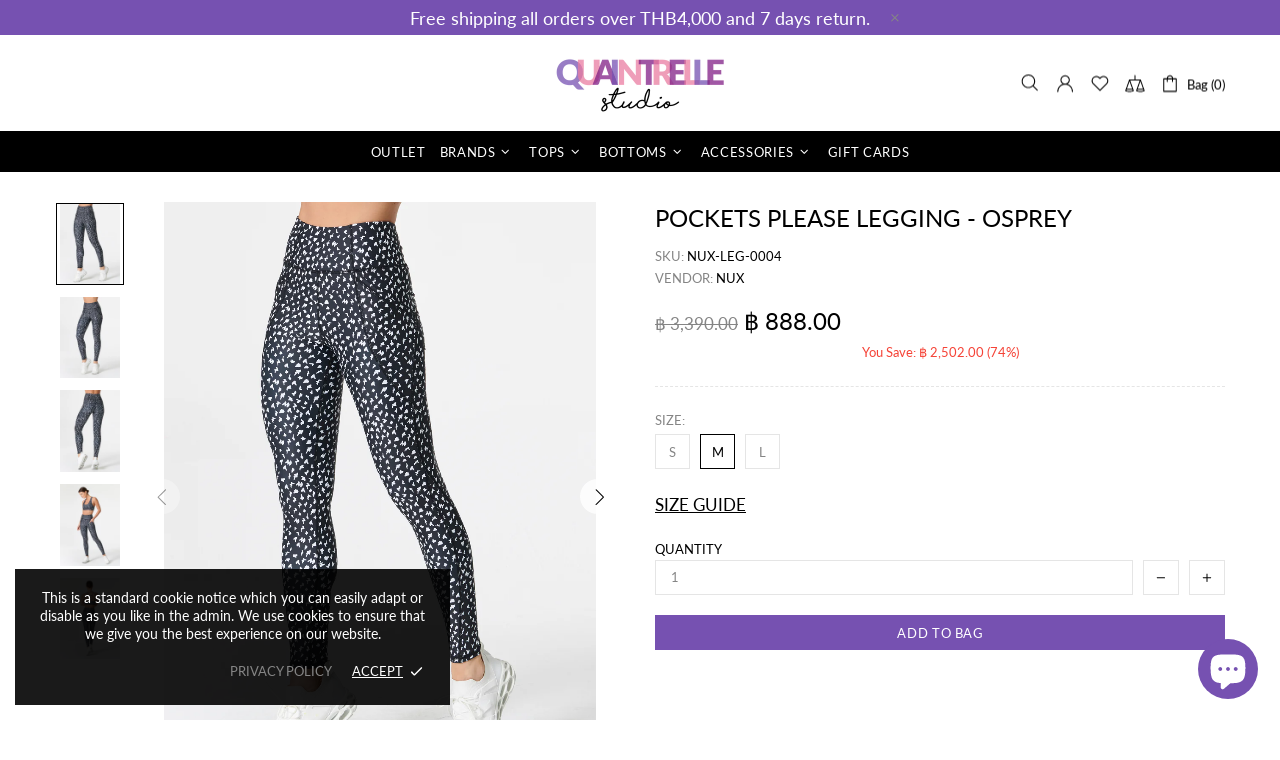

--- FILE ---
content_type: text/javascript
request_url: https://quaintrellestudio.com/cdn/shop/t/11/assets/globo.alsobought.data.js?v=38544837604095048511604950893
body_size: 598
content:
globoAlsoBought.manualRecommendations = {"5478185205913":["5478187499673","5787631550617"],"5478186352793":["5478188122265"],"5478188122265":["5478186352793"],"5478187532441":["5478186909849"],"5478186909849":["5478187532441"],"5478187171993":["5478187401369"],"5478187401369":["5478187171993"],"5478185402521":["5478185566361"],"5478185566361":["5478185402521"],"5478186680473":["5478186778777"],"5478186778777":["5478186680473"],"5478185304217":["5478185500825"],"5478185500825":["5478185304217"],"5478187073689":["5478187237529"],"5478187237529":["5478187073689"],"5849026265241":["5856600621209"],"5856600621209":["5849026265241"],"5873379016857":["5873449631897"],"5873449631897":["5873379016857"],"5531711144089":["5558765715609"],"5558765715609":["5531711144089"],"5853859676313":["5856640893081"],"5856640893081":["5853859676313"],"5558734094489":["5531652685977"],"5478190481561":["5478190547097"],"5531652685977":["5558734094489"],"5478190547097":["5478190481561"],"5876340949145":["5876328333465"],"5876328333465":["5876340949145"],"5478190252185":["5478190416025"],"5849030230169":["5856577192089"],"5478190416025":["5478190252185"],"5856577192089":["5849030230169"],"5478190055577":["5478190088345"],"5856634601625":["5856558874777"],"5478190088345":["5478190055577"],"5856558874777":["5856634601625"],"5876301037721":["5875289260185"],"5478188482713":["5853837623449"],"5875289260185":["5876301037721"],"5853837623449":["5478188482713"],"5478188220569":["5478188875929"],"5478188875929":["5478188220569"],"5853886054553":["5856671006873"],"5856671006873":["5853886054553"],"5558783803545":["5478188777625"],"5478188777625":["5478188318873"],"5478188318873":["5478188777625"],"5866360144025":["5891322445977"],"5864873263257":["5866378592409"],"5478189826201":["5478186123417","5848976818329"],"5478189498521":["5478188548249","5848976818329"],"5891329917081":["5898208280729"],"5478190743705":["5866389700761"],"5874675417241":["5874694652057"],"5874694652057":["5874675417241"],"5898208280729":["5891329917081"],"5866389700761":["5478190743705","5891346530457"],"5735148159129":["5735115620505"],"5875131678873":["5875150880921"],"5875150880921":["5875131678873"],"5735154581657":["5735216775321"],"5735216775321":["5735154581657"],"5856777306265":["5856796639385","5735549075609"],"5735549075609":["5735554646169"],"5735554646169":["5735549075609"],"5478189760665":["5478189039769","5478189334681"],"5478188548249":["5478188482713","5478187761817","5478187663513"],"5856625393817":["5853837623449"],"5856702496921":["5853886054553","5856671006873"],"5874666012825":["5874701238425"],"5874701238425":["5874666012825"],"5478189662361":["5478189826201","5478189498521"],"5478187663513":["5853886054553"],"5478187761817":["5853886054553"],"5531729854617":["5848976818329","5849015091353","5848351375513"],"5478189957273":["5478189269145","5478189203609","5478189039769"],"5792911261849":["5792958840985"],"5875220775065":["5875206258841"],"5875206258841":["5875220775065"],"5875179520153":["5875191578777"],"5875191578777":["5875179520153"],"5856804995225":["5856811286681"],"5856822558873":["5856816332953"],"5735163691161":["5781943517337"],"5735168475289":["5735054016665"],"5478185828505":["5478186254489","5478186123417"],"5866346250393":["5866378592409"],"5856816332953":["5856822558873"],"5891507978393":["5891489169561"],"5891489169561":["5891507978393"],"5874715558041":["5874718343321"],"5874718343321":["5874715558041"],"5478186582169":["5478185205913","5478186188953"],"5574670975129":["5478185926809","5478186188953"],"5735174602905":["5781943517337"],"5735182106777":["5735199801497","5787601436825"],"5781943517337":["5735174602905","5752807424153"],"5735115620505":["5735249313945"],"5735199801497":["5735182106777","5787601436825"],"5735617921177":["5735636631705"],"5856796639385":["5856777306265"],"5874686230681":["5874712379545"],"5874712379545":["5874686230681"],"5735209730201":["5735115620505","5787722481817"],"5866403299481":["5891346530457","5866389700761"],"5866378592409":["5866346250393","5864873263257"],"5735624671385":["5735628865689"],"5478189203609":["5478189826201","5478189498521"],"5478185795737":["5478186254489","5478186123417","5478186188953"],"5478188023961":["5478186123417","5478185828505"],"5735628865689":["5735624671385"],"5735631945881":["5856822558873","5856816332953"],"5874728009881":["5874725060761"],"5874725060761":["5874728009881"],"5856679264409":["5848976818329","5849015091353"],"5735636631705":["5735617921177"],"5856692338841":["5848976818329","5849015091353","5848351375513"],"5478186254489":["5478186123417","5478185828505"],"5735224082585":["5735230898329"],"5752688640153":["5735115620505"],"5478189039769":["5478189826201","5478189498521"],"5891346530457":["5866389700761","5866403299481"],"5864812544153":["5866382524569"],"5478186188953":["5478185205913","5478186582169"],"5866382524569":["5864812544153"],"5891322445977":["5891329917081","5898208280729"],"5874680660121":["5874707792025"],"5874707792025":["5874680660121"],"5735244267673":["5752688640153","5735239778457"],"5735230898329":["5735224082585"],"5735239778457":["5735115620505"],"5848976818329":["5856679264409","5856692338841"],"5849015091353":["5856679264409","5856692338841"],"5874745049241":["5874747998361"],"5874747998361":["5874745049241"],"5735249313945":["5735115620505","5735244267673"],"5478190612633":["5876328333465"],"5478186123417":["5478185828505","5478186254489"],"5853818159257":["5856661405849"],"5478189334681":["5478189826201","5478189498521"]}


--- FILE ---
content_type: text/javascript
request_url: https://quaintrellestudio.com/cdn/shop/t/11/assets/globopreorder_params.js?v=108578626394309440101611261329
body_size: 37732
content:
var GPOParams={id:15844,shop_id:15829,button_title:"Pre-Order",button_description:"Products will be shipped within 3 weeks",not_available_message:"Not available for Pre order",order_tag:"pre-order",preorder_stock_limited_message:"Only :stock items left in stock.",preorder_avaiable_message:"Available on:",line_property_name:"Pre-order item",products:{"5478189269145":{variants:{"35539645857945":{id:886331,shop_id:15829,product_id:5478189269145,variant_id:35539645857945,button_text:"Pre order",show_timer:0,available_auto:0,status:0,auto_enable_status:3},"35539645890713":{id:886332,shop_id:15829,product_id:5478189269145,variant_id:35539645890713,button_text:"Pre order",show_timer:0,available_auto:0,status:0,auto_enable_status:3},"35539645923481":{id:886333,shop_id:15829,product_id:5478189269145,variant_id:35539645923481,button_text:"Pre order",show_timer:0,available_auto:0,status:0,auto_enable_status:3},"35830929227929":{id:886334,shop_id:15829,product_id:5478189269145,variant_id:35830929227929,button_text:"Pre order",show_timer:0,available_auto:0,status:0,auto_enable_status:3}},id:989720,shop_id:15829,product_id:5478189269145,variant_id:0,button_text:"Pre order",show_timer:0,available_auto:0,status:0,auto_enable_status:0},"5478190481561":{id:886349,shop_id:15829,product_id:5478190481561,variant_id:0,show_timer:0,available_auto:0,status:0,auto_enable_status:0,variants:{"35472934699161":{id:886350,shop_id:15829,product_id:5478190481561,variant_id:35472934699161,show_timer:0,available_auto:0,status:0,auto_enable_status:3},"35472934731929":{id:886351,shop_id:15829,product_id:5478190481561,variant_id:35472934731929,show_timer:0,available_auto:0,status:0,auto_enable_status:3},"35472934764697":{id:886352,shop_id:15829,product_id:5478190481561,variant_id:35472934764697,show_timer:0,available_auto:0,status:0,auto_enable_status:3},"35877917196441":{id:886353,shop_id:15829,product_id:5478190481561,variant_id:35877917196441,show_timer:0,available_auto:0,status:0,auto_enable_status:3}}},"5478186352793":{id:886364,shop_id:15829,product_id:5478186352793,variant_id:0,show_timer:0,available_auto:0,status:0,auto_enable_status:0,variants:{"35459486482585":{id:886365,shop_id:15829,product_id:5478186352793,variant_id:35459486482585,show_timer:0,available_auto:0,status:0,auto_enable_status:3},"35459486515353":{id:886366,shop_id:15829,product_id:5478186352793,variant_id:35459486515353,show_timer:0,available_auto:0,status:0,auto_enable_status:3},"35459486548121":{id:886367,shop_id:15829,product_id:5478186352793,variant_id:35459486548121,show_timer:0,available_auto:0,status:0,auto_enable_status:3},"35877098750105":{id:886368,shop_id:15829,product_id:5478186352793,variant_id:35877098750105,show_timer:0,available_auto:0,status:0,auto_enable_status:3}}},"5478188122265":{id:886369,shop_id:15829,product_id:5478188122265,variant_id:0,show_timer:0,available_auto:0,status:0,auto_enable_status:0,variants:{"35844280090777":{id:886370,shop_id:15829,product_id:5478188122265,variant_id:35844280090777,show_timer:0,available_auto:0,status:0,auto_enable_status:3},"35844280189081":{id:886371,shop_id:15829,product_id:5478188122265,variant_id:35844280189081,show_timer:0,available_auto:0,status:0,auto_enable_status:3},"35844280221849":{id:886372,shop_id:15829,product_id:5478188122265,variant_id:35844280221849,show_timer:0,available_auto:0,status:0,auto_enable_status:3},"35877107925145":{id:886373,shop_id:15829,product_id:5478188122265,variant_id:35877107925145,show_timer:0,available_auto:0,status:0,auto_enable_status:3}}},"5478189826201":{id:886374,shop_id:15829,product_id:5478189826201,variant_id:0,show_timer:0,available_auto:0,status:0,auto_enable_status:0,variants:{"35539676692633":{id:886375,shop_id:15829,product_id:5478189826201,variant_id:35539676692633,show_timer:0,available_auto:0,status:0,auto_enable_status:3},"35539676725401":{id:886376,shop_id:15829,product_id:5478189826201,variant_id:35539676725401,show_timer:0,available_auto:0,status:0,auto_enable_status:3},"35539676758169":{id:886377,shop_id:15829,product_id:5478189826201,variant_id:35539676758169,show_timer:0,available_auto:0,status:0,auto_enable_status:3},"35877701255321":{id:886378,shop_id:15829,product_id:5478189826201,variant_id:35877701255321,show_timer:0,available_auto:0,status:0,auto_enable_status:3}}},"5478189498521":{id:886379,shop_id:15829,product_id:5478189498521,variant_id:0,show_timer:0,available_auto:0,status:0,auto_enable_status:0,variants:{"35539687899289":{id:886380,shop_id:15829,product_id:5478189498521,variant_id:35539687899289,show_timer:0,available_auto:0,status:0,auto_enable_status:3},"35539687932057":{id:886381,shop_id:15829,product_id:5478189498521,variant_id:35539687932057,show_timer:0,available_auto:0,status:0,auto_enable_status:3},"35539687964825":{id:886382,shop_id:15829,product_id:5478189498521,variant_id:35539687964825,show_timer:0,available_auto:0,status:0,auto_enable_status:3},"35877732712601":{id:886383,shop_id:15829,product_id:5478189498521,variant_id:35877732712601,show_timer:0,available_auto:0,status:0,auto_enable_status:3}}},"5478187499673":{id:886389,shop_id:15829,product_id:5478187499673,variant_id:0,show_timer:0,available_auto:0,status:0,auto_enable_status:0,variants:{"35602911690905":{id:886390,shop_id:15829,product_id:5478187499673,variant_id:35602911690905,show_timer:0,available_auto:0,status:0,auto_enable_status:3},"35602911723673":{id:886391,shop_id:15829,product_id:5478187499673,variant_id:35602911723673,show_timer:0,available_auto:0,status:0,auto_enable_status:3},"35602911756441":{id:886392,shop_id:15829,product_id:5478187499673,variant_id:35602911756441,show_timer:0,available_auto:0,status:0,auto_enable_status:3},"35877119754393":{id:886393,shop_id:15829,product_id:5478187499673,variant_id:35877119754393,show_timer:0,available_auto:0,status:0,auto_enable_status:3}}},"5478187008153":{id:886394,shop_id:15829,product_id:5478187008153,variant_id:0,show_timer:0,available_auto:0,status:0,auto_enable_status:0,variants:{"35460256137369":{id:886395,shop_id:15829,product_id:5478187008153,variant_id:35460256137369,show_timer:0,available_auto:0,status:0,auto_enable_status:3},"35460256170137":{id:886396,shop_id:15829,product_id:5478187008153,variant_id:35460256170137,show_timer:0,available_auto:0,status:0,auto_enable_status:3},"35460256202905":{id:886397,shop_id:15829,product_id:5478187008153,variant_id:35460256202905,show_timer:0,available_auto:0,status:0,auto_enable_status:3},"35877186994329":{id:886398,shop_id:15829,product_id:5478187008153,variant_id:35877186994329,show_timer:0,available_auto:0,status:0,auto_enable_status:3}}},"5478185926809":{id:886399,shop_id:15829,product_id:5478185926809,variant_id:0,show_timer:0,available_auto:0,status:0,auto_enable_status:0,variants:{"35459971842201":{id:886400,shop_id:15829,product_id:5478185926809,variant_id:35459971842201,show_timer:0,available_auto:0,status:0,auto_enable_status:3},"35459971874969":{id:886401,shop_id:15829,product_id:5478185926809,variant_id:35459971874969,show_timer:0,available_auto:0,status:0,auto_enable_status:3},"35459971907737":{id:886402,shop_id:15829,product_id:5478185926809,variant_id:35459971907737,show_timer:0,available_auto:0,status:0,auto_enable_status:3},"35877189648537":{id:886403,shop_id:15829,product_id:5478185926809,variant_id:35877189648537,show_timer:0,available_auto:0,status:0,auto_enable_status:3}}},"5478187532441":{id:886404,shop_id:15829,product_id:5478187532441,variant_id:0,show_timer:0,available_auto:0,status:0,auto_enable_status:0,variants:{"35460415324313":{id:886405,shop_id:15829,product_id:5478187532441,variant_id:35460415324313,show_timer:0,available_auto:0,status:0,auto_enable_status:3},"35460415357081":{id:886406,shop_id:15829,product_id:5478187532441,variant_id:35460415357081,show_timer:0,available_auto:0,status:0,auto_enable_status:3},"35460415389849":{id:886407,shop_id:15829,product_id:5478187532441,variant_id:35460415389849,show_timer:0,available_auto:0,status:0,auto_enable_status:3},"35877202854041":{id:886408,shop_id:15829,product_id:5478187532441,variant_id:35877202854041,show_timer:0,available_auto:0,status:0,auto_enable_status:3}}},"5531681849497":{id:886409,shop_id:15829,product_id:5531681849497,variant_id:0,show_timer:0,available_auto:0,status:0,auto_enable_status:0,variants:{"35675104542873":{id:886410,shop_id:15829,product_id:5531681849497,variant_id:35675104542873,show_timer:0,available_auto:0,status:0,auto_enable_status:3},"35675104575641":{id:886411,shop_id:15829,product_id:5531681849497,variant_id:35675104575641,show_timer:0,available_auto:0,status:0,auto_enable_status:3},"35675104608409":{id:886412,shop_id:15829,product_id:5531681849497,variant_id:35675104608409,show_timer:0,available_auto:0,status:0,auto_enable_status:3},"35877407359129":{id:886413,shop_id:15829,product_id:5531681849497,variant_id:35877407359129,show_timer:0,available_auto:0,status:0,auto_enable_status:3}}},"5574795886745":{id:886414,shop_id:15829,product_id:5574795886745,variant_id:0,show_timer:0,available_auto:0,status:0,auto_enable_status:0,variants:{"35844755390617":{id:886415,shop_id:15829,product_id:5574795886745,variant_id:35844755390617,show_timer:0,available_auto:0,status:0,auto_enable_status:3},"35844755423385":{id:886416,shop_id:15829,product_id:5574795886745,variant_id:35844755423385,show_timer:0,available_auto:0,status:0,auto_enable_status:3},"35844755456153":{id:886417,shop_id:15829,product_id:5574795886745,variant_id:35844755456153,show_timer:0,available_auto:0,status:0,auto_enable_status:3},"35877411127449":{id:886418,shop_id:15829,product_id:5574795886745,variant_id:35877411127449,show_timer:0,available_auto:0,status:0,auto_enable_status:3}}},"5478189760665":{id:886419,shop_id:15829,product_id:5478189760665,variant_id:0,show_timer:0,available_auto:0,status:0,auto_enable_status:0,variants:{"35539699433625":{id:886420,shop_id:15829,product_id:5478189760665,variant_id:35539699433625,show_timer:0,available_auto:0,status:0,auto_enable_status:3},"35539699466393":{id:886421,shop_id:15829,product_id:5478189760665,variant_id:35539699466393,show_timer:0,available_auto:0,status:0,auto_enable_status:3},"35539699531929":{id:886422,shop_id:15829,product_id:5478189760665,variant_id:35539699531929,show_timer:0,available_auto:0,status:0,auto_enable_status:3},"35877745983641":{id:886423,shop_id:15829,product_id:5478189760665,variant_id:35877745983641,show_timer:0,available_auto:0,status:0,auto_enable_status:3}}},"5478189662361":{id:886434,shop_id:15829,product_id:5478189662361,variant_id:0,show_timer:0,available_auto:0,status:0,auto_enable_status:0,variants:{"35539715621017":{id:886435,shop_id:15829,product_id:5478189662361,variant_id:35539715621017,show_timer:0,available_auto:0,status:0,auto_enable_status:3},"35539715686553":{id:886436,shop_id:15829,product_id:5478189662361,variant_id:35539715686553,show_timer:0,available_auto:0,status:0,auto_enable_status:3},"35539715719321":{id:886437,shop_id:15829,product_id:5478189662361,variant_id:35539715719321,show_timer:0,available_auto:0,status:0,auto_enable_status:3},"35877797789849":{id:886438,shop_id:15829,product_id:5478189662361,variant_id:35877797789849,show_timer:0,available_auto:0,status:0,auto_enable_status:3}}},"5478188875929":{id:886439,shop_id:15829,product_id:5478188875929,variant_id:0,show_timer:0,available_auto:0,status:0,auto_enable_status:0,variants:{"35461007605913":{id:886440,shop_id:15829,product_id:5478188875929,variant_id:35461007605913,show_timer:0,available_auto:0,status:0,auto_enable_status:3},"35461007638681":{id:886441,shop_id:15829,product_id:5478188875929,variant_id:35461007638681,show_timer:0,available_auto:0,status:0,auto_enable_status:3},"35461007671449":{id:886442,shop_id:15829,product_id:5478188875929,variant_id:35461007671449,show_timer:0,available_auto:0,status:0,auto_enable_status:3},"35877428035737":{id:886443,shop_id:15829,product_id:5478188875929,variant_id:35877428035737,show_timer:0,available_auto:0,status:0,auto_enable_status:3}}},"5478188515481":{id:886447,shop_id:15829,product_id:5478188515481,variant_id:0,show_timer:0,available_auto:0,status:0,auto_enable_status:0,variants:{"35460960419993":{id:886450,shop_id:15829,product_id:5478188515481,variant_id:35460960419993,show_timer:0,available_auto:0,status:0,auto_enable_status:3},"35460960452761":{id:886451,shop_id:15829,product_id:5478188515481,variant_id:35460960452761,show_timer:0,available_auto:0,status:0,auto_enable_status:3},"35460960485529":{id:886452,shop_id:15829,product_id:5478188515481,variant_id:35460960485529,show_timer:0,available_auto:0,status:0,auto_enable_status:3},"35877584371865":{id:886453,shop_id:15829,product_id:5478188515481,variant_id:35877584371865,show_timer:0,available_auto:0,status:0,auto_enable_status:3}}},"5478187761817":{id:886454,shop_id:15829,product_id:5478187761817,variant_id:0,show_timer:0,available_auto:0,status:0,auto_enable_status:0,variants:{"35460862083225":{id:886455,shop_id:15829,product_id:5478187761817,variant_id:35460862083225,show_timer:0,available_auto:0,status:0,auto_enable_status:3},"35460862115993":{id:886456,shop_id:15829,product_id:5478187761817,variant_id:35460862115993,show_timer:0,available_auto:0,status:0,auto_enable_status:3},"35460862148761":{id:886458,shop_id:15829,product_id:5478187761817,variant_id:35460862148761,show_timer:0,available_auto:0,status:0,auto_enable_status:3},"35877491703961":{id:886459,shop_id:15829,product_id:5478187761817,variant_id:35877491703961,show_timer:0,available_auto:0,status:0,auto_enable_status:3}}},"5558681010329":{id:886457,shop_id:15829,product_id:5558681010329,variant_id:0,show_timer:0,available_auto:0,status:0,auto_enable_status:0,variants:{"35782072369305":{id:886460,shop_id:15829,product_id:5558681010329,variant_id:35782072369305,show_timer:0,available_auto:0,status:0,auto_enable_status:3},"35782072434841":{id:886461,shop_id:15829,product_id:5558681010329,variant_id:35782072434841,show_timer:0,available_auto:0,status:0,auto_enable_status:3},"35782072467609":{id:886462,shop_id:15829,product_id:5558681010329,variant_id:35782072467609,show_timer:0,available_auto:0,status:0,auto_enable_status:3},"35877592268953":{id:886463,shop_id:15829,product_id:5558681010329,variant_id:35877592268953,show_timer:0,available_auto:0,status:0,auto_enable_status:3}}},"5478187663513":{id:886464,shop_id:15829,product_id:5478187663513,variant_id:0,show_timer:0,available_auto:0,status:0,auto_enable_status:0,variants:{"35460843995289":{id:886465,shop_id:15829,product_id:5478187663513,variant_id:35460843995289,show_timer:0,available_auto:0,status:0,auto_enable_status:3},"35460844028057":{id:886466,shop_id:15829,product_id:5478187663513,variant_id:35460844028057,show_timer:0,available_auto:0,status:0,auto_enable_status:3},"35460844060825":{id:886467,shop_id:15829,product_id:5478187663513,variant_id:35460844060825,show_timer:0,available_auto:0,status:0,auto_enable_status:3},"35877538988185":{id:886469,shop_id:15829,product_id:5478187663513,variant_id:35877538988185,show_timer:0,available_auto:0,status:0,auto_enable_status:3}}},"5531699052697":{id:886468,shop_id:15829,product_id:5531699052697,variant_id:0,show_timer:0,available_auto:0,status:0,auto_enable_status:0,variants:{"35675172733081":{id:886470,shop_id:15829,product_id:5531699052697,variant_id:35675172733081,show_timer:0,available_auto:0,status:0,auto_enable_status:3},"35675172765849":{id:886471,shop_id:15829,product_id:5531699052697,variant_id:35675172765849,show_timer:0,available_auto:0,status:0,auto_enable_status:3},"35675172798617":{id:886472,shop_id:15829,product_id:5531699052697,variant_id:35675172798617,show_timer:0,available_auto:0,status:0,auto_enable_status:3},"35877605539993":{id:886473,shop_id:15829,product_id:5531699052697,variant_id:35877605539993,show_timer:0,available_auto:0,status:0,auto_enable_status:3}}},"5478189957273":{id:886484,shop_id:15829,product_id:5478189957273,variant_id:0,show_timer:0,available_auto:0,status:0,auto_enable_status:0,variants:{"35539733446809":{id:886485,shop_id:15829,product_id:5478189957273,variant_id:35539733446809,show_timer:0,available_auto:0,status:0,auto_enable_status:3},"35539733479577":{id:886486,shop_id:15829,product_id:5478189957273,variant_id:35539733479577,show_timer:0,available_auto:0,status:0,auto_enable_status:3},"35539733512345":{id:886487,shop_id:15829,product_id:5478189957273,variant_id:35539733512345,show_timer:0,available_auto:0,status:0,auto_enable_status:3},"35877829771417":{id:886489,shop_id:15829,product_id:5478189957273,variant_id:35877829771417,show_timer:0,available_auto:0,status:0,auto_enable_status:3}}},"5478187171993":{id:886494,shop_id:15829,product_id:5478187171993,variant_id:0,show_timer:0,available_auto:0,status:0,auto_enable_status:0,variants:{"35460324884633":{id:886495,shop_id:15829,product_id:5478187171993,variant_id:35460324884633,show_timer:0,available_auto:0,status:0,auto_enable_status:3},"35460324917401":{id:886496,shop_id:15829,product_id:5478187171993,variant_id:35460324917401,show_timer:0,available_auto:0,status:0,auto_enable_status:3},"35460324950169":{id:886498,shop_id:15829,product_id:5478187171993,variant_id:35460324950169,show_timer:0,available_auto:0,status:0,auto_enable_status:3},"35877215862937":{id:886499,shop_id:15829,product_id:5478187171993,variant_id:35877215862937,show_timer:0,available_auto:0,status:0,auto_enable_status:3}}},"5531652685977":{id:886497,shop_id:15829,product_id:5531652685977,variant_id:0,show_timer:0,available_auto:0,status:0,auto_enable_status:0,variants:{"35675003224217":{id:886500,shop_id:15829,product_id:5531652685977,variant_id:35675003224217,show_timer:0,available_auto:0,status:0,auto_enable_status:3},"35675003256985":{id:886501,shop_id:15829,product_id:5531652685977,variant_id:35675003256985,show_timer:0,available_auto:0,status:0,auto_enable_status:3},"35675003289753":{id:886502,shop_id:15829,product_id:5531652685977,variant_id:35675003289753,show_timer:0,available_auto:0,status:0,auto_enable_status:3},"35877610750105":{id:886504,shop_id:15829,product_id:5531652685977,variant_id:35877610750105,show_timer:0,available_auto:0,status:0,auto_enable_status:3}}},"5478187401369":{id:886503,shop_id:15829,product_id:5478187401369,variant_id:0,show_timer:0,available_auto:0,status:0,auto_enable_status:0,variants:{"35460376133785":{id:886505,shop_id:15829,product_id:5478187401369,variant_id:35460376133785,show_timer:0,available_auto:0,status:0,auto_enable_status:3},"35460376166553":{id:886506,shop_id:15829,product_id:5478187401369,variant_id:35460376166553,show_timer:0,available_auto:0,status:0,auto_enable_status:3},"35460376199321":{id:886507,shop_id:15829,product_id:5478187401369,variant_id:35460376199321,show_timer:0,available_auto:0,status:0,auto_enable_status:3},"35877227692185":{id:886509,shop_id:15829,product_id:5478187401369,variant_id:35877227692185,show_timer:0,available_auto:0,status:0,auto_enable_status:3}}},"5478186680473":{id:886514,shop_id:15829,product_id:5478186680473,variant_id:0,show_timer:0,available_auto:0,status:0,auto_enable_status:0,variants:{"35602876858521":{id:886516,shop_id:15829,product_id:5478186680473,variant_id:35602876858521,show_timer:0,available_auto:0,status:0,auto_enable_status:3},"35602876891289":{id:886517,shop_id:15829,product_id:5478186680473,variant_id:35602876891289,show_timer:0,available_auto:0,status:0,auto_enable_status:3},"35602876924057":{id:886518,shop_id:15829,product_id:5478186680473,variant_id:35602876924057,show_timer:0,available_auto:0,status:0,auto_enable_status:3},"35877233885337":{id:886520,shop_id:15829,product_id:5478186680473,variant_id:35877233885337,show_timer:0,available_auto:0,status:0,auto_enable_status:3}}},"5478186909849":{id:886515,shop_id:15829,product_id:5478186909849,variant_id:0,show_timer:0,available_auto:0,status:0,auto_enable_status:0,variants:{"35460236017817":{id:886519,shop_id:15829,product_id:5478186909849,variant_id:35460236017817,show_timer:0,available_auto:0,status:0,auto_enable_status:3},"35460236050585":{id:886521,shop_id:15829,product_id:5478186909849,variant_id:35460236050585,show_timer:0,available_auto:0,status:0,auto_enable_status:3},"35460236083353":{id:886522,shop_id:15829,product_id:5478186909849,variant_id:35460236083353,show_timer:0,available_auto:0,status:0,auto_enable_status:3},"35877351653529":{id:886523,shop_id:15829,product_id:5478186909849,variant_id:35877351653529,show_timer:0,available_auto:0,status:0,auto_enable_status:3}}},"5478185566361":{id:886524,shop_id:15829,product_id:5478185566361,variant_id:0,show_timer:0,available_auto:0,status:0,auto_enable_status:0,variants:{"35459755049113":{id:886526,shop_id:15829,product_id:5478185566361,variant_id:35459755049113,show_timer:0,available_auto:0,status:0,auto_enable_status:3},"35459755081881":{id:886527,shop_id:15829,product_id:5478185566361,variant_id:35459755081881,show_timer:0,available_auto:0,status:0,auto_enable_status:3},"35462804504729":{id:886528,shop_id:15829,product_id:5478185566361,variant_id:35462804504729,show_timer:0,available_auto:0,status:0,auto_enable_status:3},"35877357322393":{id:886530,shop_id:15829,product_id:5478185566361,variant_id:35877357322393,show_timer:0,available_auto:0,status:0,auto_enable_status:3}}},"5478186778777":{id:886525,shop_id:15829,product_id:5478186778777,variant_id:0,show_timer:0,available_auto:0,status:0,auto_enable_status:0,variants:{"35602885935257":{id:886529,shop_id:15829,product_id:5478186778777,variant_id:35602885935257,show_timer:0,available_auto:0,status:0,auto_enable_status:3},"35602885968025":{id:886531,shop_id:15829,product_id:5478186778777,variant_id:35602885968025,show_timer:0,available_auto:0,status:0,auto_enable_status:3},"35602886000793":{id:886532,shop_id:15829,product_id:5478186778777,variant_id:35602886000793,show_timer:0,available_auto:0,status:0,auto_enable_status:3},"35877246009497":{id:886533,shop_id:15829,product_id:5478186778777,variant_id:35877246009497,show_timer:0,available_auto:0,status:0,auto_enable_status:3}}},"5478185500825":{id:886534,shop_id:15829,product_id:5478185500825,variant_id:0,show_timer:0,available_auto:0,status:0,auto_enable_status:0,variants:{"35617188544665":{id:886536,shop_id:15829,product_id:5478185500825,variant_id:35617188544665,show_timer:0,available_auto:0,status:0,auto_enable_status:3},"35617188577433":{id:886537,shop_id:15829,product_id:5478185500825,variant_id:35617188577433,show_timer:0,available_auto:0,status:0,auto_enable_status:3},"35617188610201":{id:886538,shop_id:15829,product_id:5478185500825,variant_id:35617188610201,show_timer:0,available_auto:0,status:0,auto_enable_status:3},"35877360074905":{id:886540,shop_id:15829,product_id:5478185500825,variant_id:35877360074905,show_timer:0,available_auto:0,status:0,auto_enable_status:3}}},"5478185828505":{id:886535,shop_id:15829,product_id:5478185828505,variant_id:0,show_timer:0,available_auto:0,status:0,auto_enable_status:0,variants:{"35459921445017":{id:886539,shop_id:15829,product_id:5478185828505,variant_id:35459921445017,show_timer:0,available_auto:0,status:0,auto_enable_status:3},"35459921477785":{id:886541,shop_id:15829,product_id:5478185828505,variant_id:35459921477785,show_timer:0,available_auto:0,status:0,auto_enable_status:3},"35459921510553":{id:886542,shop_id:15829,product_id:5478185828505,variant_id:35459921510553,show_timer:0,available_auto:0,status:0,auto_enable_status:3},"35877248696473":{id:886543,shop_id:15829,product_id:5478185828505,variant_id:35877248696473,show_timer:0,available_auto:0,status:0,auto_enable_status:3}}},"5478186123417":{id:886544,shop_id:15829,product_id:5478186123417,variant_id:0,show_timer:0,available_auto:0,status:0,auto_enable_status:0,variants:{"35460032233625":{id:886546,shop_id:15829,product_id:5478186123417,variant_id:35460032233625,show_timer:0,available_auto:0,status:0,auto_enable_status:3},"35460032266393":{id:886547,shop_id:15829,product_id:5478186123417,variant_id:35460032266393,show_timer:0,available_auto:0,status:0,auto_enable_status:3},"35460032299161":{id:886549,shop_id:15829,product_id:5478186123417,variant_id:35460032299161,show_timer:0,available_auto:0,status:0,auto_enable_status:3},"35877362368665":{id:886551,shop_id:15829,product_id:5478186123417,variant_id:35877362368665,show_timer:0,available_auto:0,status:0,auto_enable_status:3}}},"5478185402521":{id:886545,shop_id:15829,product_id:5478185402521,variant_id:0,show_timer:0,available_auto:0,status:0,auto_enable_status:0,variants:{"35617155514521":{id:886548,shop_id:15829,product_id:5478185402521,variant_id:35617155514521,show_timer:0,available_auto:0,status:0,auto_enable_status:3},"35617155547289":{id:886550,shop_id:15829,product_id:5478185402521,variant_id:35617155547289,show_timer:0,available_auto:0,status:0,auto_enable_status:3},"35617155580057":{id:886552,shop_id:15829,product_id:5478185402521,variant_id:35617155580057,show_timer:0,available_auto:0,status:0,auto_enable_status:3},"35877256691865":{id:886553,shop_id:15829,product_id:5478185402521,variant_id:35877256691865,show_timer:0,available_auto:0,status:0,auto_enable_status:3}}},"5531711144089":{id:886554,shop_id:15829,product_id:5531711144089,variant_id:0,show_timer:0,available_auto:0,status:0,auto_enable_status:0,variants:{"35675200946329":{id:886556,shop_id:15829,product_id:5531711144089,variant_id:35675200946329,show_timer:0,available_auto:0,status:0,auto_enable_status:3},"35675200979097":{id:886557,shop_id:15829,product_id:5531711144089,variant_id:35675200979097,show_timer:0,available_auto:0,status:0,auto_enable_status:3},"35675201011865":{id:886559,shop_id:15829,product_id:5531711144089,variant_id:35675201011865,show_timer:0,available_auto:0,status:0,auto_enable_status:3},"35877632147609":{id:886561,shop_id:15829,product_id:5531711144089,variant_id:35877632147609,show_timer:0,available_auto:0,status:0,auto_enable_status:3}}},"5478185304217":{id:886555,shop_id:15829,product_id:5478185304217,variant_id:0,show_timer:0,available_auto:0,status:0,auto_enable_status:0,variants:{"35617138245785":{id:886558,shop_id:15829,product_id:5478185304217,variant_id:35617138245785,show_timer:0,available_auto:0,status:0,auto_enable_status:3},"35617138278553":{id:886560,shop_id:15829,product_id:5478185304217,variant_id:35617138278553,show_timer:0,available_auto:0,status:0,auto_enable_status:3},"35617138311321":{id:886562,shop_id:15829,product_id:5478185304217,variant_id:35617138311321,show_timer:0,available_auto:0,status:0,auto_enable_status:3},"35877268947097":{id:886563,shop_id:15829,product_id:5478185304217,variant_id:35877268947097,show_timer:0,available_auto:0,status:0,auto_enable_status:3}}},"5558783803545":{id:886564,shop_id:15829,product_id:5558783803545,variant_id:0,show_timer:0,available_auto:0,status:0,auto_enable_status:0,variants:{"35782652592281":{id:886566,shop_id:15829,product_id:5558783803545,variant_id:35782652592281,show_timer:0,available_auto:0,status:0,auto_enable_status:3},"35782652625049":{id:886567,shop_id:15829,product_id:5558783803545,variant_id:35782652625049,show_timer:0,available_auto:0,status:0,auto_enable_status:3},"35782652657817":{id:886569,shop_id:15829,product_id:5558783803545,variant_id:35782652657817,show_timer:0,available_auto:0,status:0,auto_enable_status:3},"35877641945241":{id:886570,shop_id:15829,product_id:5558783803545,variant_id:35877641945241,show_timer:0,available_auto:0,status:0,auto_enable_status:3}}},"5478186582169":{id:886565,shop_id:15829,product_id:5478186582169,variant_id:0,show_timer:0,available_auto:0,status:0,auto_enable_status:0,variants:{"35459844407449":{id:886568,shop_id:15829,product_id:5478186582169,variant_id:35459844407449,show_timer:0,available_auto:0,status:0,auto_enable_status:3},"35459844440217":{id:886571,shop_id:15829,product_id:5478186582169,variant_id:35459844440217,show_timer:0,available_auto:0,status:0,auto_enable_status:3},"35459844472985":{id:886572,shop_id:15829,product_id:5478186582169,variant_id:35459844472985,show_timer:0,available_auto:0,status:0,auto_enable_status:3},"35877274484889":{id:886573,shop_id:15829,product_id:5478186582169,variant_id:35877274484889,show_timer:0,available_auto:0,status:0,auto_enable_status:3}}},"5558765715609":{id:886574,shop_id:15829,product_id:5558765715609,variant_id:0,show_timer:0,available_auto:0,status:0,auto_enable_status:0,variants:{"35782585319577":{id:886576,shop_id:15829,product_id:5558765715609,variant_id:35782585319577,show_timer:0,available_auto:0,status:0,auto_enable_status:3},"35782585352345":{id:886577,shop_id:15829,product_id:5558765715609,variant_id:35782585352345,show_timer:0,available_auto:0,status:0,auto_enable_status:3},"35782585385113":{id:886579,shop_id:15829,product_id:5558765715609,variant_id:35782585385113,show_timer:0,available_auto:0,status:0,auto_enable_status:3},"35877650202777":{id:886581,shop_id:15829,product_id:5558765715609,variant_id:35877650202777,show_timer:0,available_auto:0,status:0,auto_enable_status:3}}},"5574670975129":{id:886575,shop_id:15829,product_id:5574670975129,variant_id:0,show_timer:0,available_auto:0,status:0,auto_enable_status:0,variants:{"35844473815193":{id:886578,shop_id:15829,product_id:5574670975129,variant_id:35844473815193,show_timer:0,available_auto:0,status:0,auto_enable_status:3},"35844473847961":{id:886580,shop_id:15829,product_id:5574670975129,variant_id:35844473847961,show_timer:0,available_auto:0,status:0,auto_enable_status:3},"35844473880729":{id:886582,shop_id:15829,product_id:5574670975129,variant_id:35844473880729,show_timer:0,available_auto:0,status:0,auto_enable_status:3},"35877280678041":{id:886583,shop_id:15829,product_id:5574670975129,variant_id:35877280678041,show_timer:0,available_auto:0,status:0,auto_enable_status:3}}},"5478188777625":{id:886584,shop_id:15829,product_id:5478188777625,variant_id:0,show_timer:0,available_auto:0,status:0,auto_enable_status:0,variants:{"35460993482905":{id:886586,shop_id:15829,product_id:5478188777625,variant_id:35460993482905,show_timer:0,available_auto:0,status:0,auto_enable_status:3},"35460993515673":{id:886588,shop_id:15829,product_id:5478188777625,variant_id:35460993515673,show_timer:0,available_auto:0,status:0,auto_enable_status:3},"35460993548441":{id:886590,shop_id:15829,product_id:5478188777625,variant_id:35460993548441,show_timer:0,available_auto:0,status:0,auto_enable_status:3},"35877656789145":{id:886592,shop_id:15829,product_id:5478188777625,variant_id:35877656789145,show_timer:0,available_auto:0,status:0,auto_enable_status:3}}},"5478189203609":{id:886585,shop_id:15829,product_id:5478189203609,variant_id:0,show_timer:0,available_auto:0,status:0,auto_enable_status:0,variants:{"35539747340441":{id:886587,shop_id:15829,product_id:5478189203609,variant_id:35539747340441,show_timer:0,available_auto:0,status:0,auto_enable_status:3},"35539747373209":{id:886589,shop_id:15829,product_id:5478189203609,variant_id:35539747373209,show_timer:0,available_auto:0,status:0,auto_enable_status:3},"35539747405977":{id:886591,shop_id:15829,product_id:5478189203609,variant_id:35539747405977,show_timer:0,available_auto:0,status:0,auto_enable_status:3},"35877853626521":{id:886593,shop_id:15829,product_id:5478189203609,variant_id:35877853626521,show_timer:0,available_auto:0,status:0,auto_enable_status:3}}},"5478188318873":{id:886594,shop_id:15829,product_id:5478188318873,variant_id:0,show_timer:0,available_auto:0,status:0,auto_enable_status:0,variants:{"35460932239513":{id:886595,shop_id:15829,product_id:5478188318873,variant_id:35460932239513,show_timer:0,available_auto:0,status:0,auto_enable_status:3},"35460932272281":{id:886596,shop_id:15829,product_id:5478188318873,variant_id:35460932272281,show_timer:0,available_auto:0,status:0,auto_enable_status:3},"35460932305049":{id:886597,shop_id:15829,product_id:5478188318873,variant_id:35460932305049,show_timer:0,available_auto:0,status:0,auto_enable_status:3},"35877663408281":{id:886599,shop_id:15829,product_id:5478188318873,variant_id:35877663408281,show_timer:0,available_auto:0,status:0,auto_enable_status:3}}},"5478185795737":{id:886598,shop_id:15829,product_id:5478185795737,variant_id:0,show_timer:0,available_auto:0,status:0,auto_enable_status:0,variants:{"35602844549273":{id:886600,shop_id:15829,product_id:5478185795737,variant_id:35602844549273,show_timer:0,available_auto:0,status:0,auto_enable_status:3},"35602844582041":{id:886601,shop_id:15829,product_id:5478185795737,variant_id:35602844582041,show_timer:0,available_auto:0,status:0,auto_enable_status:3},"35602844614809":{id:886602,shop_id:15829,product_id:5478185795737,variant_id:35602844614809,show_timer:0,available_auto:0,status:0,auto_enable_status:3},"35877290180761":{id:886603,shop_id:15829,product_id:5478185795737,variant_id:35877290180761,show_timer:0,available_auto:0,status:0,auto_enable_status:3}}},"5478190252185":{id:886604,shop_id:15829,product_id:5478190252185,variant_id:0,show_timer:0,available_auto:0,status:0,auto_enable_status:0,variants:{"35472938991769":{id:886605,shop_id:15829,product_id:5478190252185,variant_id:35472938991769,show_timer:0,available_auto:0,status:0,auto_enable_status:3},"35472939024537":{id:886606,shop_id:15829,product_id:5478190252185,variant_id:35472939024537,show_timer:0,available_auto:0,status:0,auto_enable_status:3},"35472939057305":{id:886607,shop_id:15829,product_id:5478190252185,variant_id:35472939057305,show_timer:0,available_auto:0,status:0,auto_enable_status:3},"35877973262489":{id:886609,shop_id:15829,product_id:5478190252185,variant_id:35877973262489,show_timer:0,available_auto:0,status:0,auto_enable_status:3}}},"5478188023961":{id:886608,shop_id:15829,product_id:5478188023961,variant_id:0,show_timer:0,available_auto:0,status:0,auto_enable_status:0,variants:{"35460150952089":{id:886610,shop_id:15829,product_id:5478188023961,variant_id:35460150952089,show_timer:0,available_auto:0,status:0,auto_enable_status:3},"35460150984857":{id:886611,shop_id:15829,product_id:5478188023961,variant_id:35460150984857,show_timer:0,available_auto:0,status:0,auto_enable_status:3},"35460151017625":{id:886612,shop_id:15829,product_id:5478188023961,variant_id:35460151017625,show_timer:0,available_auto:0,status:0,auto_enable_status:3},"35877295456409":{id:886613,shop_id:15829,product_id:5478188023961,variant_id:35877295456409,show_timer:0,available_auto:0,status:0,auto_enable_status:3}}},"5478189334681":{id:886624,shop_id:15829,product_id:5478189334681,variant_id:0,show_timer:0,available_auto:0,status:0,auto_enable_status:0,variants:{"35539821756569":{id:886625,shop_id:15829,product_id:5478189334681,variant_id:35539821756569,show_timer:0,available_auto:0,status:0,auto_enable_status:3},"35539821789337":{id:886626,shop_id:15829,product_id:5478189334681,variant_id:35539821789337,show_timer:0,available_auto:0,status:0,auto_enable_status:3},"35539821822105":{id:886628,shop_id:15829,product_id:5478189334681,variant_id:35539821822105,show_timer:0,available_auto:0,status:0,auto_enable_status:3},"35877886492825":{id:886629,shop_id:15829,product_id:5478189334681,variant_id:35877886492825,show_timer:0,available_auto:0,status:0,auto_enable_status:3}}},"5478190088345":{id:886627,shop_id:15829,product_id:5478190088345,variant_id:0,show_timer:0,available_auto:0,status:0,auto_enable_status:0,variants:{"35473152606361":{id:886630,shop_id:15829,product_id:5478190088345,variant_id:35473152606361,show_timer:0,available_auto:0,status:0,auto_enable_status:3},"35473152639129":{id:886631,shop_id:15829,product_id:5478190088345,variant_id:35473152639129,show_timer:0,available_auto:0,status:0,auto_enable_status:3},"35473152671897":{id:886632,shop_id:15829,product_id:5478190088345,variant_id:35473152671897,show_timer:0,available_auto:0,status:0,auto_enable_status:3},"35877937545369":{id:886633,shop_id:15829,product_id:5478190088345,variant_id:35877937545369,show_timer:0,available_auto:0,status:0,auto_enable_status:3}}},"5478186451097":{id:886634,shop_id:15829,product_id:5478186451097,variant_id:0,show_timer:0,available_auto:0,status:0,auto_enable_status:0,variants:{"35460192174233":{id:886635,shop_id:15829,product_id:5478186451097,variant_id:35460192174233,show_timer:0,available_auto:0,status:0,auto_enable_status:3},"35460192207001":{id:886636,shop_id:15829,product_id:5478186451097,variant_id:35460192207001,show_timer:0,available_auto:0,status:0,auto_enable_status:3},"35460192239769":{id:886637,shop_id:15829,product_id:5478186451097,variant_id:35460192239769,show_timer:0,available_auto:0,status:0,auto_enable_status:3},"35877299814553":{id:886638,shop_id:15829,product_id:5478186451097,variant_id:35877299814553,show_timer:0,available_auto:0,status:0,auto_enable_status:3}}},"5478187073689":{id:886644,shop_id:15829,product_id:5478187073689,variant_id:0,show_timer:0,available_auto:0,status:0,auto_enable_status:0,variants:{"35460288839833":{id:886645,shop_id:15829,product_id:5478187073689,variant_id:35460288839833,show_timer:0,available_auto:0,status:0,auto_enable_status:3},"35460288872601":{id:886646,shop_id:15829,product_id:5478187073689,variant_id:35460288872601,show_timer:0,available_auto:0,status:0,auto_enable_status:3},"35460288905369":{id:886647,shop_id:15829,product_id:5478187073689,variant_id:35460288905369,show_timer:0,available_auto:0,status:0,auto_enable_status:3},"35877302337689":{id:886648,shop_id:15829,product_id:5478187073689,variant_id:35877302337689,show_timer:0,available_auto:0,status:0,auto_enable_status:3}}},"5478187237529":{id:886649,shop_id:15829,product_id:5478187237529,variant_id:0,show_timer:0,available_auto:0,status:0,auto_enable_status:0,variants:{"35460300963993":{id:886650,shop_id:15829,product_id:5478187237529,variant_id:35460300963993,show_timer:0,available_auto:0,status:0,auto_enable_status:3},"35460300996761":{id:886651,shop_id:15829,product_id:5478187237529,variant_id:35460300996761,show_timer:0,available_auto:0,status:0,auto_enable_status:3},"35460301029529":{id:886652,shop_id:15829,product_id:5478187237529,variant_id:35460301029529,show_timer:0,available_auto:0,status:0,auto_enable_status:3},"35877311873177":{id:886653,shop_id:15829,product_id:5478187237529,variant_id:35877311873177,show_timer:0,available_auto:0,status:0,auto_enable_status:3}}},"5478185664665":{id:886659,shop_id:15829,product_id:5478185664665,variant_id:0,show_timer:0,available_auto:0,status:0,auto_enable_status:0,variants:{"35602817253529":{id:886660,shop_id:15829,product_id:5478185664665,variant_id:35602817253529,show_timer:0,available_auto:0,status:0,auto_enable_status:3},"35602817286297":{id:886661,shop_id:15829,product_id:5478185664665,variant_id:35602817286297,show_timer:0,available_auto:0,status:0,auto_enable_status:3},"35602817319065":{id:886662,shop_id:15829,product_id:5478185664665,variant_id:35602817319065,show_timer:0,available_auto:0,status:0,auto_enable_status:3},"35877321703577":{id:886663,shop_id:15829,product_id:5478185664665,variant_id:35877321703577,show_timer:0,available_auto:0,status:0,auto_enable_status:3}}},"5478186254489":{id:886664,shop_id:15829,product_id:5478186254489,variant_id:0,show_timer:0,available_auto:0,status:0,auto_enable_status:0,variants:{"35460132077721":{id:886665,shop_id:15829,product_id:5478186254489,variant_id:35460132077721,show_timer:0,available_auto:0,status:0,auto_enable_status:3},"35460132143257":{id:886666,shop_id:15829,product_id:5478186254489,variant_id:35460132143257,show_timer:0,available_auto:0,status:0,auto_enable_status:3},"35460132208793":{id:886667,shop_id:15829,product_id:5478186254489,variant_id:35460132208793,show_timer:0,available_auto:0,status:0,auto_enable_status:3},"35877331533977":{id:886668,shop_id:15829,product_id:5478186254489,variant_id:35877331533977,show_timer:0,available_auto:0,status:0,auto_enable_status:3}}},"5478189039769":{id:886669,shop_id:15829,product_id:5478189039769,variant_id:0,show_timer:0,available_auto:0,status:0,auto_enable_status:0,variants:{"35539803832473":{id:886670,shop_id:15829,product_id:5478189039769,variant_id:35539803832473,show_timer:0,available_auto:0,status:0,auto_enable_status:3},"35539803865241":{id:886671,shop_id:15829,product_id:5478189039769,variant_id:35539803865241,show_timer:0,available_auto:0,status:0,auto_enable_status:3},"35539803898009":{id:886672,shop_id:15829,product_id:5478189039769,variant_id:35539803898009,show_timer:0,available_auto:0,status:0,auto_enable_status:3},"35877872304281":{id:886673,shop_id:15829,product_id:5478189039769,variant_id:35877872304281,show_timer:0,available_auto:0,status:0,auto_enable_status:3}}},"5478186188953":{id:886674,shop_id:15829,product_id:5478186188953,variant_id:0,show_timer:0,available_auto:0,status:0,auto_enable_status:0,variants:{"35460089479321":{id:886675,shop_id:15829,product_id:5478186188953,variant_id:35460089479321,show_timer:0,available_auto:0,status:0,auto_enable_status:3},"35460089512089":{id:886676,shop_id:15829,product_id:5478186188953,variant_id:35460089512089,show_timer:0,available_auto:0,status:0,auto_enable_status:3},"35460089544857":{id:886677,shop_id:15829,product_id:5478186188953,variant_id:35460089544857,show_timer:0,available_auto:0,status:0,auto_enable_status:3},"35877347590297":{id:886678,shop_id:15829,product_id:5478186188953,variant_id:35877347590297,show_timer:0,available_auto:0,status:0,auto_enable_status:3}}},"5478188974233":{id:886679,shop_id:15829,product_id:5478188974233,variant_id:0,show_timer:0,available_auto:0,status:0,auto_enable_status:0,variants:{"35461020844185":{id:886680,shop_id:15829,product_id:5478188974233,variant_id:35461020844185,show_timer:0,available_auto:0,status:0,auto_enable_status:3},"35461020909721":{id:886681,shop_id:15829,product_id:5478188974233,variant_id:35461020909721,show_timer:0,available_auto:0,status:0,auto_enable_status:3},"35461020975257":{id:886682,shop_id:15829,product_id:5478188974233,variant_id:35461020975257,show_timer:0,available_auto:0,status:0,auto_enable_status:3},"35877566316697":{id:886683,shop_id:15829,product_id:5478188974233,variant_id:35877566316697,show_timer:0,available_auto:0,status:0,auto_enable_status:3}}},"5558709354649":{id:886684,shop_id:15829,product_id:5558709354649,variant_id:0,show_timer:0,available_auto:0,status:0,auto_enable_status:0,variants:{"35782245351577":{id:886685,shop_id:15829,product_id:5558709354649,variant_id:35782245351577,show_timer:0,available_auto:0,status:0,auto_enable_status:3},"35782245384345":{id:886686,shop_id:15829,product_id:5558709354649,variant_id:35782245384345,show_timer:0,available_auto:0,status:0,auto_enable_status:3},"35782245417113":{id:886687,shop_id:15829,product_id:5558709354649,variant_id:35782245417113,show_timer:0,available_auto:0,status:0,auto_enable_status:3},"35877576540313":{id:886688,shop_id:15829,product_id:5558709354649,variant_id:35877576540313,show_timer:0,available_auto:0,status:0,auto_enable_status:3}}},"5735148159129":{id:989721,shop_id:15829,product_id:5735148159129,variant_id:0,show_timer:0,available_auto:0,status:0,auto_enable_status:0,variants:{"36457962930329":{id:989722,shop_id:15829,product_id:5735148159129,variant_id:36457962930329,show_timer:0,available_auto:0,status:0,auto_enable_status:3},"36457962963097":{id:989723,shop_id:15829,product_id:5735148159129,variant_id:36457962963097,show_timer:0,available_auto:0,status:0,auto_enable_status:3},"36457962995865":{id:989724,shop_id:15829,product_id:5735148159129,variant_id:36457962995865,show_timer:0,available_auto:0,status:0,auto_enable_status:3}}},"5735320715417":{id:989731,shop_id:15829,product_id:5735320715417,variant_id:0,show_timer:0,available_auto:0,status:0,auto_enable_status:0,variants:{"36459362844825":{id:989732,shop_id:15829,product_id:5735320715417,variant_id:36459362844825,show_timer:0,available_auto:0,status:0,auto_enable_status:3},"36458518708377":{id:989733,shop_id:15829,product_id:5735320715417,variant_id:36458518708377,show_timer:0,available_auto:0,status:0,auto_enable_status:3},"36458518741145":{id:989734,shop_id:15829,product_id:5735320715417,variant_id:36458518741145,show_timer:0,available_auto:0,status:0,auto_enable_status:3},"36458518773913":{id:989735,shop_id:15829,product_id:5735320715417,variant_id:36458518773913,show_timer:0,available_auto:0,status:0,auto_enable_status:3},"36458518806681":{id:989736,shop_id:15829,product_id:5735320715417,variant_id:36458518806681,show_timer:0,available_auto:0,status:0,auto_enable_status:3}}},"5735262847129":{id:989737,shop_id:15829,product_id:5735262847129,variant_id:0,show_timer:0,available_auto:0,status:0,auto_enable_status:0,variants:{"36458416668825":{id:989738,shop_id:15829,product_id:5735262847129,variant_id:36458416668825,show_timer:0,available_auto:0,status:0,auto_enable_status:3},"36458416701593":{id:989739,shop_id:15829,product_id:5735262847129,variant_id:36458416701593,show_timer:0,available_auto:0,status:0,auto_enable_status:3}}},"5735257178265":{id:989740,shop_id:15829,product_id:5735257178265,variant_id:0,show_timer:0,available_auto:0,status:0,auto_enable_status:0,variants:{"36458429382809":{id:989741,shop_id:15829,product_id:5735257178265,variant_id:36458429382809,show_timer:0,available_auto:0,status:0,auto_enable_status:3},"36458429415577":{id:989742,shop_id:15829,product_id:5735257178265,variant_id:36458429415577,show_timer:0,available_auto:0,status:0,auto_enable_status:3}}},"5735154581657":{id:989743,shop_id:15829,product_id:5735154581657,variant_id:0,show_timer:0,available_auto:0,status:0,auto_enable_status:0,variants:{"36457976004761":{id:989744,shop_id:15829,product_id:5735154581657,variant_id:36457976004761,show_timer:0,available_auto:0,status:0,auto_enable_status:3},"36457976037529":{id:989745,shop_id:15829,product_id:5735154581657,variant_id:36457976037529,show_timer:0,available_auto:0,status:0,auto_enable_status:3},"36457976070297":{id:989746,shop_id:15829,product_id:5735154581657,variant_id:36457976070297,show_timer:0,available_auto:0,status:0,auto_enable_status:3}}},"5792911261849":{id:989747,shop_id:15829,product_id:5792911261849,variant_id:0,show_timer:0,available_auto:0,status:0,auto_enable_status:0,variants:{"36622351040665":{id:989748,shop_id:15829,product_id:5792911261849,variant_id:36622351040665,show_timer:0,available_auto:0,status:0,auto_enable_status:3}}},"5792958840985":{id:989749,shop_id:15829,product_id:5792958840985,variant_id:0,show_timer:0,available_auto:0,status:0,auto_enable_status:0,variants:{"36622527824025":{id:989750,shop_id:15829,product_id:5792958840985,variant_id:36622527824025,show_timer:0,available_auto:0,status:0,auto_enable_status:3}}},"5735549075609":{id:989751,shop_id:15829,product_id:5735549075609,variant_id:0,show_timer:0,available_auto:0,status:0,auto_enable_status:0,variants:{"36459372642457":{id:989752,shop_id:15829,product_id:5735549075609,variant_id:36459372642457,show_timer:0,available_auto:0,status:0,auto_enable_status:3},"36459251302553":{id:989753,shop_id:15829,product_id:5735549075609,variant_id:36459251302553,show_timer:0,available_auto:0,status:0,auto_enable_status:3},"36459251335321":{id:989754,shop_id:15829,product_id:5735549075609,variant_id:36459251335321,show_timer:0,available_auto:0,status:0,auto_enable_status:3},"36459251368089":{id:989755,shop_id:15829,product_id:5735549075609,variant_id:36459251368089,show_timer:0,available_auto:0,status:0,auto_enable_status:3},"36459251400857":{id:989756,shop_id:15829,product_id:5735549075609,variant_id:36459251400857,show_timer:0,available_auto:0,status:0,auto_enable_status:3}}},"5735554646169":{id:989759,shop_id:15829,product_id:5735554646169,variant_id:0,show_timer:0,available_auto:0,status:0,auto_enable_status:0,variants:{"36459377918105":{id:989760,shop_id:15829,product_id:5735554646169,variant_id:36459377918105,show_timer:0,available_auto:0,status:0,auto_enable_status:3},"36459262967961":{id:989761,shop_id:15829,product_id:5735554646169,variant_id:36459262967961,show_timer:0,available_auto:0,status:0,auto_enable_status:3},"36459263033497":{id:989762,shop_id:15829,product_id:5735554646169,variant_id:36459263033497,show_timer:0,available_auto:0,status:0,auto_enable_status:3},"36459263099033":{id:989763,shop_id:15829,product_id:5735554646169,variant_id:36459263099033,show_timer:0,available_auto:0,status:0,auto_enable_status:3},"36459271684249":{id:989764,shop_id:15829,product_id:5735554646169,variant_id:36459271684249,show_timer:0,available_auto:0,status:0,auto_enable_status:3}}},"5735168475289":{id:989768,shop_id:15829,product_id:5735168475289,variant_id:0,show_timer:0,available_auto:0,status:0,auto_enable_status:0,variants:{"36458439114905":{id:989769,shop_id:15829,product_id:5735168475289,variant_id:36458439114905,show_timer:0,available_auto:0,status:0,auto_enable_status:3},"36458439180441":{id:989770,shop_id:15829,product_id:5735168475289,variant_id:36458439180441,show_timer:0,available_auto:0,status:0,auto_enable_status:3}}},"5752852807833":{id:989783,shop_id:15829,product_id:5752852807833,variant_id:0,show_timer:0,available_auto:0,status:0,auto_enable_status:0,variants:{"36504621678745":{id:989784,shop_id:15829,product_id:5752852807833,variant_id:36504621678745,show_timer:0,available_auto:0,status:0,auto_enable_status:3},"36504621711513":{id:989785,shop_id:15829,product_id:5752852807833,variant_id:36504621711513,show_timer:0,available_auto:0,status:0,auto_enable_status:3}}},"5752866799769":{id:989786,shop_id:15829,product_id:5752866799769,variant_id:0,show_timer:0,available_auto:0,status:0,auto_enable_status:0,variants:{"36504654217369":{id:989787,shop_id:15829,product_id:5752866799769,variant_id:36504654217369,show_timer:0,available_auto:0,status:0,auto_enable_status:3},"36504654250137":{id:989788,shop_id:15829,product_id:5752866799769,variant_id:36504654250137,show_timer:0,available_auto:0,status:0,auto_enable_status:3}}},"5782205989017":{id:989789,shop_id:15829,product_id:5782205989017,variant_id:0,show_timer:0,available_auto:0,status:0,auto_enable_status:0,variants:{"36590654062745":{id:989790,shop_id:15829,product_id:5782205989017,variant_id:36590654062745,show_timer:0,available_auto:0,status:0,auto_enable_status:3},"36590654095513":{id:989791,shop_id:15829,product_id:5782205989017,variant_id:36590654095513,show_timer:0,available_auto:0,status:0,auto_enable_status:3}}},"5787806072985":{id:989802,shop_id:15829,product_id:5787806072985,variant_id:0,show_timer:0,available_auto:0,status:0,auto_enable_status:0,variants:{"36604520300697":{id:989803,shop_id:15829,product_id:5787806072985,variant_id:36604520300697,show_timer:0,available_auto:0,status:0,auto_enable_status:3},"36604520366233":{id:989804,shop_id:15829,product_id:5787806072985,variant_id:36604520366233,show_timer:0,available_auto:0,status:0,auto_enable_status:3}}},"5782216540313":{variants:{"36590677754009":{id:1005697,shop_id:15829,product_id:5782216540313,variant_id:36590677754009,limit:0,show_timer:0,available_auto:0,status:0,auto_enable_status:0},"36590677786777":{id:1005698,shop_id:15829,product_id:5782216540313,variant_id:36590677786777,limit:0,show_timer:0,available_auto:0,status:0,auto_enable_status:0}}},"5787682111641":{variants:{"36604259762329":{id:1005699,shop_id:15829,product_id:5787682111641,variant_id:36604259762329,limit:0,show_timer:0,available_auto:0,status:0,auto_enable_status:0},"36604259795097":{id:1005700,shop_id:15829,product_id:5787682111641,variant_id:36604259795097,limit:0,show_timer:0,available_auto:0,status:0,auto_enable_status:0}}},"5787694825625":{variants:{"36604284108953":{id:1005701,shop_id:15829,product_id:5787694825625,variant_id:36604284108953,limit:0,show_timer:0,available_auto:0,status:0,auto_enable_status:0},"36604284141721":{id:1005702,shop_id:15829,product_id:5787694825625,variant_id:36604284141721,limit:0,show_timer:0,available_auto:0,status:0,auto_enable_status:0}}},"5735174602905":{variants:{"36458048323737":{id:1005703,shop_id:15829,product_id:5735174602905,variant_id:36458048323737,show_timer:0,available_auto:0,status:0,auto_enable_status:0},"36458048422041":{id:1005704,shop_id:15829,product_id:5735174602905,variant_id:36458048422041,show_timer:0,available_auto:0,status:0,auto_enable_status:0},"36458048487577":{id:1005705,shop_id:15829,product_id:5735174602905,variant_id:36458048487577,show_timer:0,available_auto:0,status:0,auto_enable_status:0}}},"5735182106777":{id:1005709,shop_id:15829,product_id:5735182106777,variant_id:0,show_timer:0,available_auto:0,status:0,auto_enable_status:0,variants:{"36458083582105":{id:1005710,shop_id:15829,product_id:5735182106777,variant_id:36458083582105,show_timer:0,available_auto:0,status:0,auto_enable_status:3},"36458083614873":{id:1005711,shop_id:15829,product_id:5735182106777,variant_id:36458083614873,show_timer:0,available_auto:0,status:0,auto_enable_status:3},"36458083647641":{id:1005712,shop_id:15829,product_id:5735182106777,variant_id:36458083647641,show_timer:0,available_auto:0,status:0,auto_enable_status:3}}},"5781943517337":{id:1005713,shop_id:15829,product_id:5781943517337,variant_id:0,show_timer:0,available_auto:0,status:0,auto_enable_status:0,variants:{"36589901873305":{id:1005714,shop_id:15829,product_id:5781943517337,variant_id:36589901873305,show_timer:0,available_auto:0,status:0,auto_enable_status:3},"36589901906073":{id:1005715,shop_id:15829,product_id:5781943517337,variant_id:36589901906073,show_timer:0,available_auto:0,status:0,auto_enable_status:3},"36589901938841":{id:1005716,shop_id:15829,product_id:5781943517337,variant_id:36589901938841,show_timer:0,available_auto:0,status:0,auto_enable_status:3}}},"5735115620505":{id:1005717,shop_id:15829,product_id:5735115620505,variant_id:0,show_timer:0,available_auto:0,status:0,auto_enable_status:0,variants:{"36457893167257":{id:1005718,shop_id:15829,product_id:5735115620505,variant_id:36457893167257,show_timer:0,available_auto:0,status:0,auto_enable_status:3},"36457893200025":{id:1005719,shop_id:15829,product_id:5735115620505,variant_id:36457893200025,show_timer:0,available_auto:0,status:0,auto_enable_status:3},"36457893232793":{id:1005720,shop_id:15829,product_id:5735115620505,variant_id:36457893232793,show_timer:0,available_auto:0,status:0,auto_enable_status:3}}},"5735199801497":{id:1005721,shop_id:15829,product_id:5735199801497,variant_id:0,show_timer:0,available_auto:0,status:0,auto_enable_status:0,variants:{"36458146922649":{id:1005722,shop_id:15829,product_id:5735199801497,variant_id:36458146922649,show_timer:0,available_auto:0,status:0,auto_enable_status:3},"36458146955417":{id:1005723,shop_id:15829,product_id:5735199801497,variant_id:36458146955417,show_timer:0,available_auto:0,status:0,auto_enable_status:3},"36458146988185":{id:1005724,shop_id:15829,product_id:5735199801497,variant_id:36458146988185,show_timer:0,available_auto:0,status:0,auto_enable_status:3}}},"5735209730201":{id:1005731,shop_id:15829,product_id:5735209730201,variant_id:0,show_timer:0,available_auto:0,status:0,auto_enable_status:0,variants:{"36458180051097":{id:1005732,shop_id:15829,product_id:5735209730201,variant_id:36458180051097,show_timer:0,available_auto:0,status:0,auto_enable_status:3},"36458180083865":{id:1005733,shop_id:15829,product_id:5735209730201,variant_id:36458180083865,show_timer:0,available_auto:0,status:0,auto_enable_status:3},"36458180116633":{id:1005734,shop_id:15829,product_id:5735209730201,variant_id:36458180116633,show_timer:0,available_auto:0,status:0,auto_enable_status:3}}},"5787734638745":{id:1005735,shop_id:15829,product_id:5787734638745,variant_id:0,show_timer:0,available_auto:0,status:0,auto_enable_status:0,variants:{"36604379594905":{id:1005736,shop_id:15829,product_id:5787734638745,variant_id:36604379594905,show_timer:0,available_auto:0,status:0,auto_enable_status:3},"36604379627673":{id:1005737,shop_id:15829,product_id:5787734638745,variant_id:36604379627673,show_timer:0,available_auto:0,status:0,auto_enable_status:3}}},"5787747123353":{id:1005738,shop_id:15829,product_id:5787747123353,variant_id:0,show_timer:0,available_auto:0,status:0,auto_enable_status:0,variants:{"36604401483929":{id:1005739,shop_id:15829,product_id:5787747123353,variant_id:36604401483929,show_timer:0,available_auto:0,status:0,auto_enable_status:3},"36604401516697":{id:1005740,shop_id:15829,product_id:5787747123353,variant_id:36604401516697,show_timer:0,available_auto:0,status:0,auto_enable_status:3}}},"5787631550617":{id:1005741,shop_id:15829,product_id:5787631550617,variant_id:0,show_timer:0,available_auto:0,status:0,auto_enable_status:0,variants:{"36604163686553":{id:1005742,shop_id:15829,product_id:5787631550617,variant_id:36604163686553,show_timer:0,available_auto:0,status:0,auto_enable_status:3},"36604163719321":{id:1005743,shop_id:15829,product_id:5787631550617,variant_id:36604163719321,show_timer:0,available_auto:0,status:0,auto_enable_status:3}}},"5735624671385":{id:1005744,shop_id:15829,product_id:5735624671385,variant_id:0,show_timer:0,available_auto:0,status:0,auto_enable_status:0,variants:{"36459425988761":{id:1005745,shop_id:15829,product_id:5735624671385,variant_id:36459425988761,show_timer:0,available_auto:0,status:0,auto_enable_status:3},"36459426021529":{id:1005746,shop_id:15829,product_id:5735624671385,variant_id:36459426021529,show_timer:0,available_auto:0,status:0,auto_enable_status:3},"36459426054297":{id:1005748,shop_id:15829,product_id:5735624671385,variant_id:36459426054297,show_timer:0,available_auto:0,status:0,auto_enable_status:3},"36459426087065":{id:1005749,shop_id:15829,product_id:5735624671385,variant_id:36459426087065,show_timer:0,available_auto:0,status:0,auto_enable_status:3},"36459426119833":{id:1005750,shop_id:15829,product_id:5735624671385,variant_id:36459426119833,show_timer:0,available_auto:0,status:0,auto_enable_status:3}}},"5735216775321":{id:1005751,shop_id:15829,product_id:5735216775321,variant_id:0,show_timer:0,available_auto:0,status:0,auto_enable_status:0,variants:{"36458210721945":{id:1005752,shop_id:15829,product_id:5735216775321,variant_id:36458210721945,show_timer:0,available_auto:0,status:0,auto_enable_status:3},"36458210820249":{id:1005753,shop_id:15829,product_id:5735216775321,variant_id:36458210820249,show_timer:0,available_auto:0,status:0,auto_enable_status:3},"36458210885785":{id:1005754,shop_id:15829,product_id:5735216775321,variant_id:36458210885785,show_timer:0,available_auto:0,status:0,auto_enable_status:3}}},"5793097187481":{id:1005755,shop_id:15829,product_id:5793097187481,variant_id:0,show_timer:0,available_auto:0,status:0,auto_enable_status:0,variants:{"36623009185945":{id:1005756,shop_id:15829,product_id:5793097187481,variant_id:36623009185945,show_timer:0,available_auto:0,status:0,auto_enable_status:3}}},"5793081491609":{id:1005757,shop_id:15829,product_id:5793081491609,variant_id:0,show_timer:0,available_auto:0,status:0,auto_enable_status:0,variants:{"36622981955737":{id:1005758,shop_id:15829,product_id:5793081491609,variant_id:36622981955737,show_timer:0,available_auto:0,status:0,auto_enable_status:3}}},"5735224082585":{id:1005759,shop_id:15829,product_id:5735224082585,variant_id:0,show_timer:0,available_auto:0,status:0,auto_enable_status:0,variants:{"36458241917081":{id:1005760,shop_id:15829,product_id:5735224082585,variant_id:36458241917081,show_timer:0,available_auto:0,status:0,auto_enable_status:3},"36458241982617":{id:1005761,shop_id:15829,product_id:5735224082585,variant_id:36458241982617,show_timer:0,available_auto:0,status:0,auto_enable_status:3},"36458242015385":{id:1005762,shop_id:15829,product_id:5735224082585,variant_id:36458242015385,show_timer:0,available_auto:0,status:0,auto_enable_status:3}}},"5752688640153":{id:1005763,shop_id:15829,product_id:5752688640153,variant_id:0,show_timer:0,available_auto:0,status:0,auto_enable_status:0},"5735239778457":{id:1005768,shop_id:15829,product_id:5735239778457,variant_id:0,show_timer:0,available_auto:0,status:0,auto_enable_status:0,variants:{"36458320265369":{id:1005769,shop_id:15829,product_id:5735239778457,variant_id:36458320265369,show_timer:0,available_auto:0,status:0,auto_enable_status:3},"36458320298137":{id:1005770,shop_id:15829,product_id:5735239778457,variant_id:36458320298137,show_timer:0,available_auto:0,status:0,auto_enable_status:3},"36458320330905":{id:1005771,shop_id:15829,product_id:5735239778457,variant_id:36458320330905,show_timer:0,available_auto:0,status:0,auto_enable_status:3}}},"5787655635097":{id:1005772,shop_id:15829,product_id:5787655635097,variant_id:0,show_timer:0,available_auto:0,status:0,auto_enable_status:0,variants:{"36604209430681":{id:1005773,shop_id:15829,product_id:5787655635097,variant_id:36604209430681,show_timer:0,available_auto:0,status:0,auto_enable_status:3},"36604209463449":{id:1005774,shop_id:15829,product_id:5787655635097,variant_id:36604209463449,show_timer:0,available_auto:0,status:0,auto_enable_status:3}}},"5787666743449":{id:1005775,shop_id:15829,product_id:5787666743449,variant_id:0,show_timer:0,available_auto:0,status:0,auto_enable_status:0,variants:{"36604228141209":{id:1005776,shop_id:15829,product_id:5787666743449,variant_id:36604228141209,show_timer:0,available_auto:0,status:0,auto_enable_status:3},"36604228173977":{id:1005777,shop_id:15829,product_id:5787666743449,variant_id:36604228173977,show_timer:0,available_auto:0,status:0,auto_enable_status:3}}},"5787601436825":{id:1005778,shop_id:15829,product_id:5787601436825,variant_id:0,show_timer:0,available_auto:0,status:0,auto_enable_status:0,variants:{"36604101886105":{id:1005780,shop_id:15829,product_id:5787601436825,variant_id:36604101886105,show_timer:0,available_auto:0,status:0,auto_enable_status:3},"36604101918873":{id:1005781,shop_id:15829,product_id:5787601436825,variant_id:36604101918873,show_timer:0,available_auto:0,status:0,auto_enable_status:3}}},"5735249313945":{id:1005779,shop_id:15829,product_id:5735249313945,variant_id:0,show_timer:0,available_auto:0,status:0,auto_enable_status:0,variants:{"36458342547609":{id:1005782,shop_id:15829,product_id:5735249313945,variant_id:36458342547609,show_timer:0,available_auto:0,status:0,auto_enable_status:3},"36458342580377":{id:1005783,shop_id:15829,product_id:5735249313945,variant_id:36458342580377,show_timer:0,available_auto:0,status:0,auto_enable_status:3},"36458342613145":{id:1005784,shop_id:15829,product_id:5735249313945,variant_id:36458342613145,show_timer:0,available_auto:0,status:0,auto_enable_status:3}}},"5792976011417":{id:1005785,shop_id:15829,product_id:5792976011417,variant_id:0,show_timer:0,available_auto:0,status:0,auto_enable_status:0,variants:{"36622595621017":{id:1005786,shop_id:15829,product_id:5792976011417,variant_id:36622595621017,show_timer:0,available_auto:0,status:0,auto_enable_status:3},"36622595653785":{id:1005787,shop_id:15829,product_id:5792976011417,variant_id:36622595653785,show_timer:0,available_auto:0,status:0,auto_enable_status:3},"36622595686553":{id:1005788,shop_id:15829,product_id:5792976011417,variant_id:36622595686553,show_timer:0,available_auto:0,status:0,auto_enable_status:3}}},"5735244267673":{id:1005789,shop_id:15829,product_id:5735244267673,variant_id:0,show_timer:0,available_auto:0,status:0,auto_enable_status:0,variants:{"36458330292377":{id:1005790,shop_id:15829,product_id:5735244267673,variant_id:36458330292377,show_timer:0,available_auto:0,status:0,auto_enable_status:3},"36458330325145":{id:1005791,shop_id:15829,product_id:5735244267673,variant_id:36458330325145,show_timer:0,available_auto:0,status:0,auto_enable_status:3},"36458330357913":{id:1005792,shop_id:15829,product_id:5735244267673,variant_id:36458330357913,show_timer:0,available_auto:0,status:0,auto_enable_status:3}}},"5849015091353":{id:1006309,shop_id:15829,product_id:5849015091353,variant_id:0,show_timer:0,available_auto:0,status:1,auto_enable_status:0,variants:{"36830204887193":{id:1006310,shop_id:15829,product_id:5849015091353,variant_id:36830204887193,show_timer:0,available_auto:0,status:1,auto_enable_status:3},"36830204919961":{id:1006311,shop_id:15829,product_id:5849015091353,variant_id:36830204919961,show_timer:0,available_auto:0,status:1,auto_enable_status:3},"36830204952729":{id:1006312,shop_id:15829,product_id:5849015091353,variant_id:36830204952729,show_timer:0,available_auto:0,status:1,auto_enable_status:3},"36830204985497":{id:1006313,shop_id:15829,product_id:5849015091353,variant_id:36830204985497,show_timer:0,available_auto:0,status:1,auto_enable_status:3},"36830205018265":{id:1006314,shop_id:15829,product_id:5849015091353,variant_id:36830205018265,show_timer:0,available_auto:0,status:1,auto_enable_status:3},"36830205051033":{id:1006315,shop_id:15829,product_id:5849015091353,variant_id:36830205051033,show_timer:0,available_auto:0,status:1,auto_enable_status:3},"36830205083801":{id:1006316,shop_id:15829,product_id:5849015091353,variant_id:36830205083801,show_timer:0,available_auto:0,status:1,auto_enable_status:3},"36830205116569":{id:1006317,shop_id:15829,product_id:5849015091353,variant_id:36830205116569,show_timer:0,available_auto:0,status:1,auto_enable_status:3},"36830205149337":{id:1006318,shop_id:15829,product_id:5849015091353,variant_id:36830205149337,show_timer:0,available_auto:0,status:1,auto_enable_status:3},"36830205182105":{id:1006319,shop_id:15829,product_id:5849015091353,variant_id:36830205182105,show_timer:0,available_auto:0,status:1,auto_enable_status:3},"36830205214873":{id:1006320,shop_id:15829,product_id:5849015091353,variant_id:36830205214873,show_timer:0,available_auto:0,status:1,auto_enable_status:3},"36830205247641":{id:1006321,shop_id:15829,product_id:5849015091353,variant_id:36830205247641,show_timer:0,available_auto:0,status:1,auto_enable_status:3},"36830205280409":{id:1006322,shop_id:15829,product_id:5849015091353,variant_id:36830205280409,show_timer:0,available_auto:0,status:1,auto_enable_status:3},"36830205313177":{id:1006323,shop_id:15829,product_id:5849015091353,variant_id:36830205313177,show_timer:0,available_auto:0,status:1,auto_enable_status:3},"36830205345945":{id:1006324,shop_id:15829,product_id:5849015091353,variant_id:36830205345945,show_timer:0,available_auto:0,status:1,auto_enable_status:3},"36830205411481":{id:1006325,shop_id:15829,product_id:5849015091353,variant_id:36830205411481,show_timer:0,available_auto:0,status:1,auto_enable_status:3},"36830205444249":{id:1006326,shop_id:15829,product_id:5849015091353,variant_id:36830205444249,show_timer:0,available_auto:0,status:1,auto_enable_status:3},"36830205477017":{id:1006327,shop_id:15829,product_id:5849015091353,variant_id:36830205477017,show_timer:0,available_auto:0,status:1,auto_enable_status:3},"36830205509785":{id:1006328,shop_id:15829,product_id:5849015091353,variant_id:36830205509785,show_timer:0,available_auto:0,status:1,auto_enable_status:3},"36830205542553":{id:1006329,shop_id:15829,product_id:5849015091353,variant_id:36830205542553,show_timer:0,available_auto:0,status:1,auto_enable_status:3},"36830205575321":{id:1006330,shop_id:15829,product_id:5849015091353,variant_id:36830205575321,show_timer:0,available_auto:0,status:1,auto_enable_status:3},"36830205608089":{id:1006331,shop_id:15829,product_id:5849015091353,variant_id:36830205608089,show_timer:0,available_auto:0,status:1,auto_enable_status:3},"36830205640857":{id:1006332,shop_id:15829,product_id:5849015091353,variant_id:36830205640857,show_timer:0,available_auto:0,status:1,auto_enable_status:3},"36830205673625":{id:1006333,shop_id:15829,product_id:5849015091353,variant_id:36830205673625,show_timer:0,available_auto:0,status:1,auto_enable_status:3},"36830205706393":{id:1006334,shop_id:15829,product_id:5849015091353,variant_id:36830205706393,show_timer:0,available_auto:0,status:1,auto_enable_status:3}}},"5848351375513":{id:1006335,shop_id:15829,product_id:5848351375513,variant_id:0,show_timer:0,available_auto:0,status:1,auto_enable_status:0,variants:{"36828346056857":{id:1006336,shop_id:15829,product_id:5848351375513,variant_id:36828346056857,show_timer:0,available_auto:0,status:1,auto_enable_status:3},"36828346024089":{id:1006337,shop_id:15829,product_id:5848351375513,variant_id:36828346024089,show_timer:0,available_auto:0,status:1,auto_enable_status:3},"36828345991321":{id:1006338,shop_id:15829,product_id:5848351375513,variant_id:36828345991321,show_timer:0,available_auto:0,status:1,auto_enable_status:3},"36828346089625":{id:1006339,shop_id:15829,product_id:5848351375513,variant_id:36828346089625,show_timer:0,available_auto:0,status:1,auto_enable_status:3},"36828346187929":{id:1006340,shop_id:15829,product_id:5848351375513,variant_id:36828346187929,show_timer:0,available_auto:0,status:1,auto_enable_status:3},"36828346155161":{id:1006341,shop_id:15829,product_id:5848351375513,variant_id:36828346155161,show_timer:0,available_auto:0,status:1,auto_enable_status:3},"36828346122393":{id:1006342,shop_id:15829,product_id:5848351375513,variant_id:36828346122393,show_timer:0,available_auto:0,status:1,auto_enable_status:3},"36828346220697":{id:1006343,shop_id:15829,product_id:5848351375513,variant_id:36828346220697,show_timer:0,available_auto:0,status:1,auto_enable_status:3},"36828346319001":{id:1006344,shop_id:15829,product_id:5848351375513,variant_id:36828346319001,show_timer:0,available_auto:0,status:1,auto_enable_status:3},"36828346286233":{id:1006345,shop_id:15829,product_id:5848351375513,variant_id:36828346286233,show_timer:0,available_auto:0,status:1,auto_enable_status:3},"36828346253465":{id:1006346,shop_id:15829,product_id:5848351375513,variant_id:36828346253465,show_timer:0,available_auto:0,status:1,auto_enable_status:3},"36828346351769":{id:1006347,shop_id:15829,product_id:5848351375513,variant_id:36828346351769,show_timer:0,available_auto:0,status:1,auto_enable_status:3},"36828346450073":{id:1006348,shop_id:15829,product_id:5848351375513,variant_id:36828346450073,show_timer:0,available_auto:0,status:1,auto_enable_status:3},"36828346417305":{id:1006349,shop_id:15829,product_id:5848351375513,variant_id:36828346417305,show_timer:0,available_auto:0,status:1,auto_enable_status:3},"36828346384537":{id:1006350,shop_id:15829,product_id:5848351375513,variant_id:36828346384537,show_timer:0,available_auto:0,status:1,auto_enable_status:3},"36828346482841":{id:1006351,shop_id:15829,product_id:5848351375513,variant_id:36828346482841,show_timer:0,available_auto:0,status:1,auto_enable_status:3},"36828346581145":{id:1006352,shop_id:15829,product_id:5848351375513,variant_id:36828346581145,show_timer:0,available_auto:0,status:1,auto_enable_status:3},"36828346548377":{id:1006353,shop_id:15829,product_id:5848351375513,variant_id:36828346548377,show_timer:0,available_auto:0,status:1,auto_enable_status:3},"36828346515609":{id:1006354,shop_id:15829,product_id:5848351375513,variant_id:36828346515609,show_timer:0,available_auto:0,status:1,auto_enable_status:3},"36828346613913":{id:1006355,shop_id:15829,product_id:5848351375513,variant_id:36828346613913,show_timer:0,available_auto:0,status:1,auto_enable_status:3}}},"5478190547097":{variants:{"35473185079449":{id:1008276,shop_id:15829,product_id:5478190547097,variant_id:35473185079449,show_timer:0,available_auto:0,status:0,auto_enable_status:0},"35473185112217":{id:1008277,shop_id:15829,product_id:5478190547097,variant_id:35473185112217,show_timer:0,available_auto:0,status:0,auto_enable_status:0},"35473185144985":{id:1008278,shop_id:15829,product_id:5478190547097,variant_id:35473185144985,show_timer:0,available_auto:0,status:0,auto_enable_status:0},"35877920604313":{id:1008279,shop_id:15829,product_id:5478190547097,variant_id:35877920604313,show_timer:0,available_auto:0,status:0,auto_enable_status:0}}},"5478185205913":{variants:{"35459341320345":{id:1008567,shop_id:15829,product_id:5478185205913,variant_id:35459341320345,show_timer:0,available_auto:0,status:0,auto_enable_status:0},"35459341353113":{id:1008568,shop_id:15829,product_id:5478185205913,variant_id:35459341353113,show_timer:0,available_auto:0,status:0,auto_enable_status:0},"35459341385881":{id:1008569,shop_id:15829,product_id:5478185205913,variant_id:35459341385881,show_timer:0,available_auto:0,status:0,auto_enable_status:0},"35877084856473":{id:1008570,shop_id:15829,product_id:5478185205913,variant_id:35877084856473,show_timer:0,available_auto:0,status:0,auto_enable_status:0}}},"5856634601625":{id:1011493,shop_id:15829,product_id:5856634601625,variant_id:0,show_timer:0,available_auto:0,status:1,auto_enable_status:0,variants:{"36858619232409":{id:1011494,shop_id:15829,product_id:5856634601625,variant_id:36858619232409,show_timer:0,available_auto:0,status:1,auto_enable_status:3},"36858619265177":{id:1011495,shop_id:15829,product_id:5856634601625,variant_id:36858619265177,show_timer:0,available_auto:0,status:1,auto_enable_status:3},"36858619297945":{id:1011496,shop_id:15829,product_id:5856634601625,variant_id:36858619297945,show_timer:0,available_auto:0,status:1,auto_enable_status:3},"36858619330713":{id:1011497,shop_id:15829,product_id:5856634601625,variant_id:36858619330713,show_timer:0,available_auto:0,status:1,auto_enable_status:3},"36858619363481":{id:1011498,shop_id:15829,product_id:5856634601625,variant_id:36858619363481,show_timer:0,available_auto:0,status:1,auto_enable_status:3},"36858619396249":{id:1011499,shop_id:15829,product_id:5856634601625,variant_id:36858619396249,show_timer:0,available_auto:0,status:1,auto_enable_status:3},"36858619429017":{id:1011500,shop_id:15829,product_id:5856634601625,variant_id:36858619429017,show_timer:0,available_auto:0,status:1,auto_enable_status:3},"36858619461785":{id:1011501,shop_id:15829,product_id:5856634601625,variant_id:36858619461785,show_timer:0,available_auto:0,status:1,auto_enable_status:3},"36858619494553":{id:1011502,shop_id:15829,product_id:5856634601625,variant_id:36858619494553,show_timer:0,available_auto:0,status:1,auto_enable_status:3},"36858619527321":{id:1011503,shop_id:15829,product_id:5856634601625,variant_id:36858619527321,show_timer:0,available_auto:0,status:1,auto_enable_status:3},"36858619560089":{id:1011504,shop_id:15829,product_id:5856634601625,variant_id:36858619560089,show_timer:0,available_auto:0,status:1,auto_enable_status:3},"36858619592857":{id:1011505,shop_id:15829,product_id:5856634601625,variant_id:36858619592857,show_timer:0,available_auto:0,status:1,auto_enable_status:3},"36858619625625":{id:1011506,shop_id:15829,product_id:5856634601625,variant_id:36858619625625,show_timer:0,available_auto:0,status:1,auto_enable_status:3},"36858619658393":{id:1011507,shop_id:15829,product_id:5856634601625,variant_id:36858619658393,show_timer:0,available_auto:0,status:1,auto_enable_status:3},"36858619691161":{id:1011508,shop_id:15829,product_id:5856634601625,variant_id:36858619691161,show_timer:0,available_auto:0,status:1,auto_enable_status:3}}},"5856702496921":{variants:{"36858927939737":{id:1011759,shop_id:15829,product_id:5856702496921,variant_id:36858927939737,limit:0,button_text:"Pre order",show_timer:0,available_auto:0,status:1,auto_enable_status:0},"36858927972505":{id:1011760,shop_id:15829,product_id:5856702496921,variant_id:36858927972505,limit:0,button_text:"Pre order",show_timer:0,available_auto:0,status:1,auto_enable_status:0},"36858928038041":{id:1011761,shop_id:15829,product_id:5856702496921,variant_id:36858928038041,limit:0,button_text:"Pre order",show_timer:0,available_auto:0,status:1,auto_enable_status:0},"36858928070809":{id:1011762,shop_id:15829,product_id:5856702496921,variant_id:36858928070809,limit:0,button_text:"Pre order",show_timer:0,available_auto:0,status:1,auto_enable_status:0},"36858928103577":{id:1011763,shop_id:15829,product_id:5856702496921,variant_id:36858928103577,limit:0,button_text:"Pre order",show_timer:0,available_auto:0,status:1,auto_enable_status:0},"36858928136345":{id:1011764,shop_id:15829,product_id:5856702496921,variant_id:36858928136345,limit:0,button_text:"Pre order",show_timer:0,available_auto:0,status:1,auto_enable_status:0},"36858928169113":{id:1011765,shop_id:15829,product_id:5856702496921,variant_id:36858928169113,limit:0,button_text:"Pre order",show_timer:0,available_auto:0,status:1,auto_enable_status:0},"36858928201881":{id:1011766,shop_id:15829,product_id:5856702496921,variant_id:36858928201881,limit:0,button_text:"Pre order",show_timer:0,available_auto:0,status:1,auto_enable_status:0},"36858928234649":{id:1011767,shop_id:15829,product_id:5856702496921,variant_id:36858928234649,limit:0,button_text:"Pre order",show_timer:0,available_auto:0,status:1,auto_enable_status:0},"36858928267417":{id:1011768,shop_id:15829,product_id:5856702496921,variant_id:36858928267417,limit:0,button_text:"Pre order",show_timer:0,available_auto:0,status:1,auto_enable_status:0},"36858928300185":{id:1011769,shop_id:15829,product_id:5856702496921,variant_id:36858928300185,limit:0,button_text:"Pre order",show_timer:0,available_auto:0,status:1,auto_enable_status:0},"36858928332953":{id:1011770,shop_id:15829,product_id:5856702496921,variant_id:36858928332953,limit:0,button_text:"Pre order",show_timer:0,available_auto:0,status:1,auto_enable_status:0},"36858928365721":{id:1011771,shop_id:15829,product_id:5856702496921,variant_id:36858928365721,limit:0,button_text:"Pre order",show_timer:0,available_auto:0,status:1,auto_enable_status:0},"36858928398489":{id:1011772,shop_id:15829,product_id:5856702496921,variant_id:36858928398489,limit:0,button_text:"Pre order",show_timer:0,available_auto:0,status:1,auto_enable_status:0},"36858928431257":{id:1011773,shop_id:15829,product_id:5856702496921,variant_id:36858928431257,limit:0,button_text:"Pre order",show_timer:0,available_auto:0,status:1,auto_enable_status:0},"36858928464025":{id:1011774,shop_id:15829,product_id:5856702496921,variant_id:36858928464025,limit:0,button_text:"Pre order",show_timer:0,available_auto:0,status:1,auto_enable_status:0},"36858928496793":{id:1011775,shop_id:15829,product_id:5856702496921,variant_id:36858928496793,limit:0,button_text:"Pre order",show_timer:0,available_auto:0,status:1,auto_enable_status:0},"36858928529561":{id:1011776,shop_id:15829,product_id:5856702496921,variant_id:36858928529561,limit:0,button_text:"Pre order",show_timer:0,available_auto:0,status:1,auto_enable_status:0},"36858928562329":{id:1011777,shop_id:15829,product_id:5856702496921,variant_id:36858928562329,limit:0,button_text:"Pre order",show_timer:0,available_auto:0,status:1,auto_enable_status:0},"36858928595097":{id:1011778,shop_id:15829,product_id:5856702496921,variant_id:36858928595097,limit:0,button_text:"Pre order",show_timer:0,available_auto:0,status:1,auto_enable_status:0},"36858928627865":{id:1011779,shop_id:15829,product_id:5856702496921,variant_id:36858928627865,limit:0,button_text:"Pre order",show_timer:0,available_auto:0,status:1,auto_enable_status:0},"36858928660633":{id:1011780,shop_id:15829,product_id:5856702496921,variant_id:36858928660633,limit:0,button_text:"Pre order",show_timer:0,available_auto:0,status:1,auto_enable_status:0},"36858928693401":{id:1011781,shop_id:15829,product_id:5856702496921,variant_id:36858928693401,limit:0,button_text:"Pre order",show_timer:0,available_auto:0,status:1,auto_enable_status:0},"36858928726169":{id:1011782,shop_id:15829,product_id:5856702496921,variant_id:36858928726169,limit:0,button_text:"Pre order",show_timer:0,available_auto:0,status:1,auto_enable_status:0},"36858928758937":{id:1011783,shop_id:15829,product_id:5856702496921,variant_id:36858928758937,limit:0,button_text:"Pre order",show_timer:0,available_auto:0,status:1,auto_enable_status:0}}},"5849026265241":{variants:{"36830243618969":{id:1011784,shop_id:15829,product_id:5849026265241,variant_id:36830243618969,limit:0,button_text:"Pre order",show_timer:0,available_auto:0,status:1,auto_enable_status:0},"36830243651737":{id:1011785,shop_id:15829,product_id:5849026265241,variant_id:36830243651737,limit:0,button_text:"Pre order",show_timer:0,available_auto:0,status:1,auto_enable_status:0},"36830243684505":{id:1011786,shop_id:15829,product_id:5849026265241,variant_id:36830243684505,limit:0,button_text:"Pre order",show_timer:0,available_auto:0,status:1,auto_enable_status:0}}},"5856600621209":{variants:{"36858468860057":{id:1011787,shop_id:15829,product_id:5856600621209,variant_id:36858468860057,limit:0,button_text:"Pre order",show_timer:0,available_auto:0,status:1,auto_enable_status:0},"36858468892825":{id:1011788,shop_id:15829,product_id:5856600621209,variant_id:36858468892825,limit:0,button_text:"Pre order",show_timer:0,available_auto:0,status:1,auto_enable_status:0}}},"5856671006873":{variants:{"36858797588633":{id:1011890,shop_id:15829,product_id:5856671006873,variant_id:36858797588633,limit:0,button_text:"Pre order",show_timer:0,available_auto:0,status:1,auto_enable_status:0},"36858797621401":{id:1011891,shop_id:15829,product_id:5856671006873,variant_id:36858797621401,limit:0,button_text:"Pre order",show_timer:0,available_auto:0,status:1,auto_enable_status:0},"36858797654169":{id:1011892,shop_id:15829,product_id:5856671006873,variant_id:36858797654169,limit:0,button_text:"Pre order",show_timer:0,available_auto:0,status:1,auto_enable_status:0},"36858797686937":{id:1011893,shop_id:15829,product_id:5856671006873,variant_id:36858797686937,limit:0,button_text:"Pre order",show_timer:0,available_auto:0,status:1,auto_enable_status:0},"36858797719705":{id:1011894,shop_id:15829,product_id:5856671006873,variant_id:36858797719705,limit:0,button_text:"Pre order",show_timer:0,available_auto:0,status:1,auto_enable_status:0},"36858797752473":{id:1011895,shop_id:15829,product_id:5856671006873,variant_id:36858797752473,limit:0,button_text:"Pre order",show_timer:0,available_auto:0,status:1,auto_enable_status:0},"36858797785241":{id:1011896,shop_id:15829,product_id:5856671006873,variant_id:36858797785241,limit:0,button_text:"Pre order",show_timer:0,available_auto:0,status:1,auto_enable_status:0},"36858797818009":{id:1011897,shop_id:15829,product_id:5856671006873,variant_id:36858797818009,limit:0,button_text:"Pre order",show_timer:0,available_auto:0,status:1,auto_enable_status:0},"36858797850777":{id:1011898,shop_id:15829,product_id:5856671006873,variant_id:36858797850777,limit:0,button_text:"Pre order",show_timer:0,available_auto:0,status:1,auto_enable_status:0},"36858797883545":{id:1011899,shop_id:15829,product_id:5856671006873,variant_id:36858797883545,limit:0,button_text:"Pre order",show_timer:0,available_auto:0,status:1,auto_enable_status:0},"36858797916313":{id:1011900,shop_id:15829,product_id:5856671006873,variant_id:36858797916313,limit:0,button_text:"Pre order",show_timer:0,available_auto:0,status:1,auto_enable_status:0},"36858797949081":{id:1011901,shop_id:15829,product_id:5856671006873,variant_id:36858797949081,limit:0,button_text:"Pre order",show_timer:0,available_auto:0,status:1,auto_enable_status:0},"36858797981849":{id:1011902,shop_id:15829,product_id:5856671006873,variant_id:36858797981849,limit:0,button_text:"Pre order",show_timer:0,available_auto:0,status:1,auto_enable_status:0},"36858798014617":{id:1011903,shop_id:15829,product_id:5856671006873,variant_id:36858798014617,limit:0,button_text:"Pre order",show_timer:0,available_auto:0,status:1,auto_enable_status:0},"36858798047385":{id:1011904,shop_id:15829,product_id:5856671006873,variant_id:36858798047385,limit:0,button_text:"Pre order",show_timer:0,available_auto:0,status:1,auto_enable_status:0},"36858798080153":{id:1011905,shop_id:15829,product_id:5856671006873,variant_id:36858798080153,limit:0,button_text:"Pre order",show_timer:0,available_auto:0,status:1,auto_enable_status:0},"36858798112921":{id:1011906,shop_id:15829,product_id:5856671006873,variant_id:36858798112921,limit:0,button_text:"Pre order",show_timer:0,available_auto:0,status:1,auto_enable_status:0},"36858798145689":{id:1011907,shop_id:15829,product_id:5856671006873,variant_id:36858798145689,limit:0,button_text:"Pre order",show_timer:0,available_auto:0,status:1,auto_enable_status:0},"36858798178457":{id:1011908,shop_id:15829,product_id:5856671006873,variant_id:36858798178457,limit:0,button_text:"Pre order",show_timer:0,available_auto:0,status:1,auto_enable_status:0},"36858798211225":{id:1011909,shop_id:15829,product_id:5856671006873,variant_id:36858798211225,limit:0,button_text:"Pre order",show_timer:0,available_auto:0,status:1,auto_enable_status:0},"36858798243993":{id:1011910,shop_id:15829,product_id:5856671006873,variant_id:36858798243993,limit:0,button_text:"Pre order",show_timer:0,available_auto:0,status:1,auto_enable_status:0},"36858798276761":{id:1011911,shop_id:15829,product_id:5856671006873,variant_id:36858798276761,limit:0,button_text:"Pre order",show_timer:0,available_auto:0,status:1,auto_enable_status:0},"36858798309529":{id:1011912,shop_id:15829,product_id:5856671006873,variant_id:36858798309529,limit:0,button_text:"Pre order",show_timer:0,available_auto:0,status:1,auto_enable_status:0},"36858798342297":{id:1011913,shop_id:15829,product_id:5856671006873,variant_id:36858798342297,limit:0,button_text:"Pre order",show_timer:0,available_auto:0,status:1,auto_enable_status:0},"36858798375065":{id:1011914,shop_id:15829,product_id:5856671006873,variant_id:36858798375065,limit:0,button_text:"Pre order",show_timer:0,available_auto:0,status:1,auto_enable_status:0},"36858798407833":{id:1011915,shop_id:15829,product_id:5856671006873,variant_id:36858798407833,limit:0,button_text:"Pre order",show_timer:0,available_auto:0,status:1,auto_enable_status:0},"36858798440601":{id:1011916,shop_id:15829,product_id:5856671006873,variant_id:36858798440601,limit:0,button_text:"Pre order",show_timer:0,available_auto:0,status:1,auto_enable_status:0},"36858798473369":{id:1011917,shop_id:15829,product_id:5856671006873,variant_id:36858798473369,limit:0,button_text:"Pre order",show_timer:0,available_auto:0,status:1,auto_enable_status:0},"36858798506137":{id:1011918,shop_id:15829,product_id:5856671006873,variant_id:36858798506137,limit:0,button_text:"Pre order",show_timer:0,available_auto:0,status:1,auto_enable_status:0},"36858798538905":{id:1011919,shop_id:15829,product_id:5856671006873,variant_id:36858798538905,limit:0,button_text:"Pre order",show_timer:0,available_auto:0,status:0,auto_enable_status:0},"36858798571673":{id:1011920,shop_id:15829,product_id:5856671006873,variant_id:36858798571673,limit:0,button_text:"Pre order",show_timer:0,available_auto:0,status:0,auto_enable_status:0},"36858798604441":{id:1011921,shop_id:15829,product_id:5856671006873,variant_id:36858798604441,limit:0,button_text:"Pre order",show_timer:0,available_auto:0,status:1,auto_enable_status:0},"36858798637209":{id:1011922,shop_id:15829,product_id:5856671006873,variant_id:36858798637209,limit:0,button_text:"Pre order",show_timer:0,available_auto:0,status:1,auto_enable_status:0},"36858798669977":{id:1011923,shop_id:15829,product_id:5856671006873,variant_id:36858798669977,limit:0,button_text:"Pre order",show_timer:0,available_auto:0,status:1,auto_enable_status:0},"36858798702745":{id:1011924,shop_id:15829,product_id:5856671006873,variant_id:36858798702745,limit:0,button_text:"Pre order",show_timer:0,available_auto:0,status:1,auto_enable_status:0}}},"5856720748697":{variants:{"36859018805401":{id:1011950,shop_id:15829,product_id:5856720748697,variant_id:36859018805401,limit:0,button_text:"Pre order",show_timer:0,available_auto:0,status:1,auto_enable_status:0},"36859018838169":{id:1011951,shop_id:15829,product_id:5856720748697,variant_id:36859018838169,limit:0,button_text:"Pre order",show_timer:0,available_auto:0,status:1,auto_enable_status:0},"36859018870937":{id:1011952,shop_id:15829,product_id:5856720748697,variant_id:36859018870937,limit:0,button_text:"Pre order",show_timer:0,available_auto:0,status:1,auto_enable_status:0},"36859018903705":{id:1011953,shop_id:15829,product_id:5856720748697,variant_id:36859018903705,limit:0,button_text:"Pre order",show_timer:0,available_auto:0,status:1,auto_enable_status:0},"36859018936473":{id:1011954,shop_id:15829,product_id:5856720748697,variant_id:36859018936473,limit:0,button_text:"Pre order",show_timer:0,available_auto:0,status:1,auto_enable_status:0},"36859018969241":{id:1011955,shop_id:15829,product_id:5856720748697,variant_id:36859018969241,limit:0,button_text:"Pre order",show_timer:0,available_auto:0,status:1,auto_enable_status:0},"36859019002009":{id:1011956,shop_id:15829,product_id:5856720748697,variant_id:36859019002009,limit:0,button_text:"Pre order",show_timer:0,available_auto:0,status:1,auto_enable_status:0},"36859019034777":{id:1011957,shop_id:15829,product_id:5856720748697,variant_id:36859019034777,limit:0,button_text:"Pre order",show_timer:0,available_auto:0,status:1,auto_enable_status:0},"36859019067545":{id:1011958,shop_id:15829,product_id:5856720748697,variant_id:36859019067545,limit:0,button_text:"Pre order",show_timer:0,available_auto:0,status:1,auto_enable_status:0},"36859019100313":{id:1011959,shop_id:15829,product_id:5856720748697,variant_id:36859019100313,limit:0,button_text:"Pre order",show_timer:0,available_auto:0,status:1,auto_enable_status:0},"36859019133081":{id:1011960,shop_id:15829,product_id:5856720748697,variant_id:36859019133081,limit:0,button_text:"Pre order",show_timer:0,available_auto:0,status:1,auto_enable_status:0},"36859019165849":{id:1011961,shop_id:15829,product_id:5856720748697,variant_id:36859019165849,limit:0,button_text:"Pre order",show_timer:0,available_auto:0,status:1,auto_enable_status:0},"36859019198617":{id:1011962,shop_id:15829,product_id:5856720748697,variant_id:36859019198617,limit:0,button_text:"Pre order",show_timer:0,available_auto:0,status:1,auto_enable_status:0},"36859019231385":{id:1011963,shop_id:15829,product_id:5856720748697,variant_id:36859019231385,limit:0,button_text:"Pre order",show_timer:0,available_auto:0,status:1,auto_enable_status:0},"36859019264153":{id:1011964,shop_id:15829,product_id:5856720748697,variant_id:36859019264153,limit:0,button_text:"Pre order",show_timer:0,available_auto:0,status:1,auto_enable_status:0},"36859019329689":{id:1011965,shop_id:15829,product_id:5856720748697,variant_id:36859019329689,limit:0,button_text:"Pre order",show_timer:0,available_auto:0,status:1,auto_enable_status:0},"36859019362457":{id:1011966,shop_id:15829,product_id:5856720748697,variant_id:36859019362457,limit:0,button_text:"Pre order",show_timer:0,available_auto:0,status:1,auto_enable_status:0},"36859019395225":{id:1011967,shop_id:15829,product_id:5856720748697,variant_id:36859019395225,limit:0,button_text:"Pre order",show_timer:0,available_auto:0,status:1,auto_enable_status:0},"36859019427993":{id:1011968,shop_id:15829,product_id:5856720748697,variant_id:36859019427993,limit:0,button_text:"Pre order",show_timer:0,available_auto:0,status:1,auto_enable_status:0},"36859019460761":{id:1011969,shop_id:15829,product_id:5856720748697,variant_id:36859019460761,limit:0,button_text:"Pre order",show_timer:0,available_auto:0,status:1,auto_enable_status:0},"36859019526297":{id:1011970,shop_id:15829,product_id:5856720748697,variant_id:36859019526297,limit:0,button_text:"Pre order",show_timer:0,available_auto:0,status:1,auto_enable_status:0},"36859019559065":{id:1011971,shop_id:15829,product_id:5856720748697,variant_id:36859019559065,limit:0,button_text:"Pre order",show_timer:0,available_auto:0,status:1,auto_enable_status:0},"36859019624601":{id:1011972,shop_id:15829,product_id:5856720748697,variant_id:36859019624601,limit:0,button_text:"Pre order",show_timer:0,available_auto:0,status:1,auto_enable_status:0},"36859019657369":{id:1011973,shop_id:15829,product_id:5856720748697,variant_id:36859019657369,limit:0,button_text:"Pre order",show_timer:0,available_auto:0,status:1,auto_enable_status:0},"36859019690137":{id:1011974,shop_id:15829,product_id:5856720748697,variant_id:36859019690137,limit:0,button_text:"Pre order",show_timer:0,available_auto:0,status:0,auto_enable_status:0}}},"5864508489881":{variants:{"36886441951385":{id:1018720,shop_id:15829,product_id:5864508489881,variant_id:36886441951385,limit:0,button_text:"Pre order",show_timer:1,available_auto:0,status:1,auto_enable_status:0},"36886441984153":{id:1018721,shop_id:15829,product_id:5864508489881,variant_id:36886441984153,limit:0,button_text:"Pre order",show_timer:1,available_auto:0,status:1,auto_enable_status:0},"36886442016921":{id:1018722,shop_id:15829,product_id:5864508489881,variant_id:36886442016921,limit:0,button_text:"Pre order",show_timer:1,available_auto:0,status:1,auto_enable_status:0},"36886442049689":{id:1018723,shop_id:15829,product_id:5864508489881,variant_id:36886442049689,limit:0,button_text:"Pre order",show_timer:1,available_auto:0,status:1,auto_enable_status:0}}},"5735628865689":{variants:{"36459440406681":{id:1018837,shop_id:15829,product_id:5735628865689,variant_id:36459440406681,show_timer:0,available_auto:0,status:0,auto_enable_status:0},"36459440472217":{id:1018838,shop_id:15829,product_id:5735628865689,variant_id:36459440472217,show_timer:0,available_auto:0,status:0,auto_enable_status:0},"36459440537753":{id:1018839,shop_id:15829,product_id:5735628865689,variant_id:36459440537753,show_timer:0,available_auto:0,status:0,auto_enable_status:0},"36459440570521":{id:1018840,shop_id:15829,product_id:5735628865689,variant_id:36459440570521,show_timer:0,available_auto:0,status:0,auto_enable_status:0},"36459440636057":{id:1018841,shop_id:15829,product_id:5735628865689,variant_id:36459440636057,show_timer:0,available_auto:0,status:0,auto_enable_status:0}}},"5735636631705":{variants:{"36459459641497":{id:1018842,shop_id:15829,product_id:5735636631705,variant_id:36459459641497,button_text:"Pre order",show_timer:0,available_auto:0,status:0,auto_enable_status:0},"36459459674265":{id:1018843,shop_id:15829,product_id:5735636631705,variant_id:36459459674265,button_text:"Pre order",show_timer:0,available_auto:0,status:0,auto_enable_status:0},"36459459707033":{id:1018844,shop_id:15829,product_id:5735636631705,variant_id:36459459707033,button_text:"Pre order",show_timer:0,available_auto:0,status:0,auto_enable_status:0},"36459459739801":{id:1018845,shop_id:15829,product_id:5735636631705,variant_id:36459459739801,button_text:"Pre order",show_timer:0,available_auto:0,status:0,auto_enable_status:0},"36459459772569":{id:1018846,shop_id:15829,product_id:5735636631705,variant_id:36459459772569,button_text:"Pre order",show_timer:0,available_auto:0,status:0,auto_enable_status:0}}},"5735641383065":{variants:{"36459474452633":{id:1018849,shop_id:15829,product_id:5735641383065,variant_id:36459474452633,show_timer:0,available_auto:0,status:0,auto_enable_status:0},"36459474485401":{id:1018850,shop_id:15829,product_id:5735641383065,variant_id:36459474485401,show_timer:0,available_auto:0,status:0,auto_enable_status:0},"36459474518169":{id:1018851,shop_id:15829,product_id:5735641383065,variant_id:36459474518169,show_timer:0,available_auto:0,status:0,auto_enable_status:0},"36459474550937":{id:1018852,shop_id:15829,product_id:5735641383065,variant_id:36459474550937,show_timer:0,available_auto:0,status:0,auto_enable_status:0},"36459474583705":{id:1018853,shop_id:15829,product_id:5735641383065,variant_id:36459474583705,show_timer:0,available_auto:0,status:0,auto_enable_status:0}}},"5735631945881":{id:1018860,shop_id:15829,product_id:5735631945881,variant_id:0,show_timer:0,available_auto:0,status:0,auto_enable_status:0,variants:{"36459447550105":{id:1018861,shop_id:15829,product_id:5735631945881,variant_id:36459447550105,show_timer:0,available_auto:0,status:0,auto_enable_status:3},"36459447582873":{id:1018862,shop_id:15829,product_id:5735631945881,variant_id:36459447582873,show_timer:0,available_auto:0,status:0,auto_enable_status:3},"36459447615641":{id:1018863,shop_id:15829,product_id:5735631945881,variant_id:36459447615641,show_timer:0,available_auto:0,status:0,auto_enable_status:3},"36459447648409":{id:1018864,shop_id:15829,product_id:5735631945881,variant_id:36459447648409,show_timer:0,available_auto:0,status:0,auto_enable_status:3},"36459447681177":{id:1018865,shop_id:15829,product_id:5735631945881,variant_id:36459447681177,show_timer:0,available_auto:0,status:0,auto_enable_status:3}}},"5735311114393":{variants:{"36458502291609":{id:1018872,shop_id:15829,product_id:5735311114393,variant_id:36458502291609,show_timer:0,available_auto:0,status:0,auto_enable_status:0},"36458502324377":{id:1018873,shop_id:15829,product_id:5735311114393,variant_id:36458502324377,show_timer:0,available_auto:0,status:0,auto_enable_status:0},"36458502357145":{id:1018874,shop_id:15829,product_id:5735311114393,variant_id:36458502357145,show_timer:0,available_auto:0,status:0,auto_enable_status:0},"36458502389913":{id:1018875,shop_id:15829,product_id:5735311114393,variant_id:36458502389913,show_timer:0,available_auto:0,status:0,auto_enable_status:0},"36459345674393":{id:1018876,shop_id:15829,product_id:5735311114393,variant_id:36459345674393,show_timer:0,available_auto:0,status:0,auto_enable_status:0}}},"5735565918361":{variants:{"36459380474009":{id:1018879,shop_id:15829,product_id:5735565918361,variant_id:36459380474009,show_timer:0,available_auto:0,status:0,auto_enable_status:0},"36459379556505":{id:1018880,shop_id:15829,product_id:5735565918361,variant_id:36459379556505,show_timer:0,available_auto:0,status:0,auto_enable_status:0},"36459282628761":{id:1018881,shop_id:15829,product_id:5735565918361,variant_id:36459282628761,show_timer:0,available_auto:0,status:0,auto_enable_status:0},"36459282661529":{id:1018882,shop_id:15829,product_id:5735565918361,variant_id:36459282661529,show_timer:0,available_auto:0,status:0,auto_enable_status:0},"36459282694297":{id:1018883,shop_id:15829,product_id:5735565918361,variant_id:36459282694297,show_timer:0,available_auto:0,status:0,auto_enable_status:0}}},"5735572603033":{variants:{"36459387093145":{id:1018904,shop_id:15829,product_id:5735572603033,variant_id:36459387093145,show_timer:0,available_auto:0,status:0,auto_enable_status:0},"36459386110105":{id:1018905,shop_id:15829,product_id:5735572603033,variant_id:36459386110105,show_timer:0,available_auto:0,status:0,auto_enable_status:0},"36459296981145":{id:1018906,shop_id:15829,product_id:5735572603033,variant_id:36459296981145,show_timer:0,available_auto:0,status:0,auto_enable_status:0},"36459297013913":{id:1018907,shop_id:15829,product_id:5735572603033,variant_id:36459297013913,show_timer:0,available_auto:0,status:0,auto_enable_status:0},"36459297046681":{id:1018908,shop_id:15829,product_id:5735572603033,variant_id:36459297046681,show_timer:0,available_auto:0,status:0,auto_enable_status:0}}},"5735617921177":{variants:{"36459404591257":{id:1018909,shop_id:15829,product_id:5735617921177,variant_id:36459404591257,show_timer:0,available_auto:0,status:0,auto_enable_status:0},"36459404624025":{id:1018910,shop_id:15829,product_id:5735617921177,variant_id:36459404624025,show_timer:0,available_auto:0,status:0,auto_enable_status:0},"36459404689561":{id:1018911,shop_id:15829,product_id:5735617921177,variant_id:36459404689561,show_timer:0,available_auto:0,status:0,auto_enable_status:0},"36459404722329":{id:1018912,shop_id:15829,product_id:5735617921177,variant_id:36459404722329,show_timer:0,available_auto:0,status:0,auto_enable_status:0},"36459404755097":{id:1018913,shop_id:15829,product_id:5735617921177,variant_id:36459404755097,show_timer:0,available_auto:0,status:0,auto_enable_status:0}}},"5478188548249":{variants:{"35460794450073":{id:1018914,shop_id:15829,product_id:5478188548249,variant_id:35460794450073,show_timer:0,available_auto:0,status:0,auto_enable_status:3},"35460794482841":{id:1018915,shop_id:15829,product_id:5478188548249,variant_id:35460794482841,show_timer:0,available_auto:0,status:0,auto_enable_status:3},"35460794515609":{id:1018916,shop_id:15829,product_id:5478188548249,variant_id:35460794515609,show_timer:0,available_auto:0,status:0,auto_enable_status:3},"35877414928537":{id:1018917,shop_id:15829,product_id:5478188548249,variant_id:35877414928537,show_timer:0,available_auto:0,status:0,auto_enable_status:0}},id:1185741,shop_id:15829,product_id:5478188548249,variant_id:0,show_timer:0,available_auto:0,status:0,auto_enable_status:0},"5478188482713":{variants:{"35460939645081":{id:1018918,shop_id:15829,product_id:5478188482713,variant_id:35460939645081,show_timer:0,available_auto:0,status:0,auto_enable_status:3},"35460939677849":{id:1018919,shop_id:15829,product_id:5478188482713,variant_id:35460939677849,show_timer:0,available_auto:0,status:0,auto_enable_status:3},"35460939710617":{id:1018920,shop_id:15829,product_id:5478188482713,variant_id:35460939710617,show_timer:0,available_auto:0,status:0,auto_enable_status:3},"35877423906969":{id:1018921,shop_id:15829,product_id:5478188482713,variant_id:35877423906969,show_timer:0,available_auto:0,status:0,auto_enable_status:3}},id:1185742,shop_id:15829,product_id:5478188482713,variant_id:0,show_timer:0,available_auto:0,status:0,auto_enable_status:0},"5478188220569":{variants:{"35460921393305":{id:1018940,shop_id:15829,product_id:5478188220569,variant_id:35460921393305,show_timer:0,available_auto:0,status:0,auto_enable_status:3},"35460921426073":{id:1018941,shop_id:15829,product_id:5478188220569,variant_id:35460921426073,show_timer:0,available_auto:0,status:0,auto_enable_status:3},"35460921458841":{id:1018942,shop_id:15829,product_id:5478188220569,variant_id:35460921458841,show_timer:0,available_auto:0,status:0,auto_enable_status:3},"35877433966745":{id:1018943,shop_id:15829,product_id:5478188220569,variant_id:35877433966745,show_timer:0,available_auto:0,status:0,auto_enable_status:0}},id:1185719,shop_id:15829,product_id:5478188220569,variant_id:0,show_timer:0,available_auto:0,status:0,auto_enable_status:0},"5531729854617":{variants:{"35675250688153":{id:1018944,shop_id:15829,product_id:5531729854617,variant_id:35675250688153,show_timer:0,available_auto:0,status:0,auto_enable_status:3},"35675250720921":{id:1018945,shop_id:15829,product_id:5531729854617,variant_id:35675250720921,show_timer:0,available_auto:0,status:0,auto_enable_status:3},"35675250753689":{id:1018946,shop_id:15829,product_id:5531729854617,variant_id:35675250753689,show_timer:0,available_auto:0,status:0,auto_enable_status:3},"35877544755353":{id:1018947,shop_id:15829,product_id:5531729854617,variant_id:35877544755353,show_timer:0,available_auto:0,status:0,auto_enable_status:3}},id:1185720,shop_id:15829,product_id:5531729854617,variant_id:0,show_timer:0,available_auto:0,status:0,auto_enable_status:0},"5558734094489":{variants:{"35782361317529":{id:1018948,shop_id:15829,product_id:5558734094489,variant_id:35782361317529,show_timer:0,available_auto:0,status:0,auto_enable_status:3},"35782361350297":{id:1018949,shop_id:15829,product_id:5558734094489,variant_id:35782361350297,show_timer:0,available_auto:0,status:0,auto_enable_status:3},"35782361383065":{id:1018950,shop_id:15829,product_id:5558734094489,variant_id:35782361383065,show_timer:0,available_auto:0,status:0,auto_enable_status:0},"35877624381593":{id:1018951,shop_id:15829,product_id:5558734094489,variant_id:35877624381593,show_timer:0,available_auto:0,status:0,auto_enable_status:0}},id:1185731,shop_id:15829,product_id:5558734094489,variant_id:0,show_timer:0,available_auto:0,status:0,auto_enable_status:0},"5478190055577":{variants:{"35472930144409":{id:1018952,shop_id:15829,product_id:5478190055577,variant_id:35472930144409,show_timer:0,available_auto:0,status:0,auto_enable_status:0},"35472930177177":{id:1018953,shop_id:15829,product_id:5478190055577,variant_id:35472930177177,show_timer:0,available_auto:0,status:0,auto_enable_status:0},"35472930209945":{id:1018954,shop_id:15829,product_id:5478190055577,variant_id:35472930209945,show_timer:0,available_auto:0,status:0,auto_enable_status:0},"35877933285529":{id:1018957,shop_id:15829,product_id:5478190055577,variant_id:35877933285529,show_timer:0,available_auto:0,status:0,auto_enable_status:0}}},"5478190842009":{variants:{"35473224695961":{id:1018968,shop_id:15829,product_id:5478190842009,variant_id:35473224695961,show_timer:0,available_auto:0,status:0,auto_enable_status:0},"35473224728729":{id:1018969,shop_id:15829,product_id:5478190842009,variant_id:35473224728729,show_timer:0,available_auto:0,status:0,auto_enable_status:0},"35473224761497":{id:1018970,shop_id:15829,product_id:5478190842009,variant_id:35473224761497,show_timer:0,available_auto:0,status:0,auto_enable_status:0},"35877941641369":{id:1018971,shop_id:15829,product_id:5478190842009,variant_id:35877941641369,show_timer:0,available_auto:0,status:0,auto_enable_status:0}}},"5478190907545":{variants:{"35473240555673":{id:1018974,shop_id:15829,product_id:5478190907545,variant_id:35473240555673,show_timer:0,available_auto:0,status:0,auto_enable_status:0},"35473240588441":{id:1018975,shop_id:15829,product_id:5478190907545,variant_id:35473240588441,show_timer:0,available_auto:0,status:0,auto_enable_status:0},"35473240621209":{id:1018976,shop_id:15829,product_id:5478190907545,variant_id:35473240621209,show_timer:0,available_auto:0,status:0,auto_enable_status:0},"35877960417433":{id:1018977,shop_id:15829,product_id:5478190907545,variant_id:35877960417433,show_timer:0,available_auto:0,status:0,auto_enable_status:0}}},"5478190416025":{variants:{"35473213620377":{id:1018984,shop_id:15829,product_id:5478190416025,variant_id:35473213620377,show_timer:0,available_auto:0,status:0,auto_enable_status:0},"35473213653145":{id:1018985,shop_id:15829,product_id:5478190416025,variant_id:35473213653145,show_timer:0,available_auto:0,status:0,auto_enable_status:0},"35473213685913":{id:1018986,shop_id:15829,product_id:5478190416025,variant_id:35473213685913,show_timer:0,available_auto:0,status:0,auto_enable_status:0},"35877977456793":{id:1018987,shop_id:15829,product_id:5478190416025,variant_id:35877977456793,show_timer:0,available_auto:0,status:0,auto_enable_status:0}}},"5478190612633":{variants:{"35472997908633":{id:1018988,shop_id:15829,product_id:5478190612633,variant_id:35472997908633,show_timer:0,available_auto:0,status:0,auto_enable_status:0},"35472997974169":{id:1018989,shop_id:15829,product_id:5478190612633,variant_id:35472997974169,show_timer:0,available_auto:0,status:0,auto_enable_status:0},"35472998039705":{id:1018990,shop_id:15829,product_id:5478190612633,variant_id:35472998039705,show_timer:0,available_auto:0,status:0,auto_enable_status:0},"35877955567769":{id:1018991,shop_id:15829,product_id:5478190612633,variant_id:35877955567769,show_timer:0,available_auto:0,status:0,auto_enable_status:0}}},"5478190743705":{variants:{"35472980738201":{id:1018996,shop_id:15829,product_id:5478190743705,variant_id:35472980738201,show_timer:0,available_auto:0,status:0,auto_enable_status:0},"35472980770969":{id:1018997,shop_id:15829,product_id:5478190743705,variant_id:35472980770969,show_timer:0,available_auto:0,status:0,auto_enable_status:0},"35472980803737":{id:1018998,shop_id:15829,product_id:5478190743705,variant_id:35472980803737,show_timer:0,available_auto:0,status:0,auto_enable_status:0},"35877928435865":{id:1018999,shop_id:15829,product_id:5478190743705,variant_id:35877928435865,show_timer:0,available_auto:0,status:0,auto_enable_status:0}}},"5735054016665":{variants:{"36457725067417":{id:1019002,shop_id:15829,product_id:5735054016665,variant_id:36457725067417,show_timer:0,available_auto:0,status:1,auto_enable_status:3},"36457725100185":{id:1019003,shop_id:15829,product_id:5735054016665,variant_id:36457725100185,show_timer:0,available_auto:0,status:1,auto_enable_status:3},"36457725132953":{id:1019004,shop_id:15829,product_id:5735054016665,variant_id:36457725132953,show_timer:0,available_auto:0,status:1,auto_enable_status:3}},id:1185389,shop_id:15829,product_id:5735054016665,variant_id:0,show_timer:0,available_auto:0,status:1,auto_enable_status:0},"5735230898329":{variants:{"36458270982297":{id:1019005,shop_id:15829,product_id:5735230898329,variant_id:36458270982297,show_timer:0,available_auto:0,status:0,auto_enable_status:0},"36458271015065":{id:1019006,shop_id:15829,product_id:5735230898329,variant_id:36458271015065,show_timer:0,available_auto:0,status:0,auto_enable_status:0},"36458271047833":{id:1019007,shop_id:15829,product_id:5735230898329,variant_id:36458271047833,show_timer:0,available_auto:0,status:0,auto_enable_status:0}}},"5735163691161":{variants:{"36458433609881":{id:1019008,shop_id:15829,product_id:5735163691161,variant_id:36458433609881,show_timer:0,available_auto:0,status:0,auto_enable_status:0},"36458433642649":{id:1019009,shop_id:15829,product_id:5735163691161,variant_id:36458433642649,show_timer:0,available_auto:0,status:0,auto_enable_status:0}}},"5866360144025":{variants:{"36892331802777":{id:1075320,shop_id:15829,product_id:5866360144025,variant_id:36892331802777,show_timer:0,available_auto:0,status:1,auto_enable_status:0},"37010833801369":{id:1075321,shop_id:15829,product_id:5866360144025,variant_id:37010833801369,show_timer:0,available_auto:0,status:1,auto_enable_status:0},"36892332064921":{id:1075322,shop_id:15829,product_id:5866360144025,variant_id:36892332064921,show_timer:0,available_auto:0,status:1,auto_enable_status:0},"36892331835545":{id:1075323,shop_id:15829,product_id:5866360144025,variant_id:36892331835545,show_timer:0,available_auto:0,status:1,auto_enable_status:0},"36892332097689":{id:1075324,shop_id:15829,product_id:5866360144025,variant_id:36892332097689,show_timer:0,available_auto:0,status:1,auto_enable_status:0},"36892332392601":{id:1075325,shop_id:15829,product_id:5866360144025,variant_id:36892332392601,show_timer:0,available_auto:0,status:1,auto_enable_status:0},"36892332654745":{id:1075327,shop_id:15829,product_id:5866360144025,variant_id:36892332654745,show_timer:0,available_auto:0,status:1,auto_enable_status:0},"36892332130457":{id:1075328,shop_id:15829,product_id:5866360144025,variant_id:36892332130457,show_timer:0,available_auto:0,status:1,auto_enable_status:0},"36892331901081":{id:1075329,shop_id:15829,product_id:5866360144025,variant_id:36892331901081,show_timer:0,available_auto:0,status:1,auto_enable_status:0},"36892332425369":{id:1075330,shop_id:15829,product_id:5866360144025,variant_id:36892332425369,show_timer:0,available_auto:0,status:1,auto_enable_status:0},"36892332687513":{id:1075331,shop_id:15829,product_id:5866360144025,variant_id:36892332687513,show_timer:0,available_auto:0,status:1,auto_enable_status:0},"36892332753049":{id:1075332,shop_id:15829,product_id:5866360144025,variant_id:36892332753049,show_timer:0,available_auto:0,status:1,auto_enable_status:0},"36892332490905":{id:1075333,shop_id:15829,product_id:5866360144025,variant_id:36892332490905,show_timer:0,available_auto:0,status:1,auto_enable_status:0},"36892331999385":{id:1075334,shop_id:15829,product_id:5866360144025,variant_id:36892331999385,show_timer:0,available_auto:0,status:1,auto_enable_status:0},"36892332261529":{id:1075335,shop_id:15829,product_id:5866360144025,variant_id:36892332261529,show_timer:0,available_auto:0,status:1,auto_enable_status:0},"36892332523673":{id:1075336,shop_id:15829,product_id:5866360144025,variant_id:36892332523673,show_timer:0,available_auto:0,status:1,auto_enable_status:0},"36892332785817":{id:1075337,shop_id:15829,product_id:5866360144025,variant_id:36892332785817,show_timer:0,available_auto:0,status:1,auto_enable_status:0}}},"5864873263257":{variants:{"36887628972185":{id:1075338,shop_id:15829,product_id:5864873263257,variant_id:36887628972185,show_timer:0,available_auto:0,status:1,auto_enable_status:0},"36887629201561":{id:1075339,shop_id:15829,product_id:5864873263257,variant_id:36887629201561,show_timer:0,available_auto:0,status:1,auto_enable_status:0},"36887629463705":{id:1075340,shop_id:15829,product_id:5864873263257,variant_id:36887629463705,show_timer:0,available_auto:0,status:1,auto_enable_status:0},"36887629693081":{id:1075341,shop_id:15829,product_id:5864873263257,variant_id:36887629693081,show_timer:0,available_auto:0,status:1,auto_enable_status:0},"36887629037721":{id:1075342,shop_id:15829,product_id:5864873263257,variant_id:36887629037721,show_timer:0,available_auto:0,status:1,auto_enable_status:0},"36887629267097":{id:1075343,shop_id:15829,product_id:5864873263257,variant_id:36887629267097,show_timer:0,available_auto:0,status:1,auto_enable_status:0},"36887629529241":{id:1075344,shop_id:15829,product_id:5864873263257,variant_id:36887629529241,show_timer:0,available_auto:0,status:1,auto_enable_status:0},"36887629725849":{id:1075345,shop_id:15829,product_id:5864873263257,variant_id:36887629725849,show_timer:0,available_auto:0,status:1,auto_enable_status:0},"36887629070489":{id:1075346,shop_id:15829,product_id:5864873263257,variant_id:36887629070489,show_timer:0,available_auto:0,status:1,auto_enable_status:0},"36887629136025":{id:1075347,shop_id:15829,product_id:5864873263257,variant_id:36887629136025,show_timer:0,available_auto:0,status:1,auto_enable_status:0},"36887629168793":{id:1075348,shop_id:15829,product_id:5864873263257,variant_id:36887629168793,show_timer:0,available_auto:0,status:1,auto_enable_status:0}}},"5891329917081":{variants:{"37010563563673":{id:1075349,shop_id:15829,product_id:5891329917081,variant_id:37010563563673,show_timer:0,available_auto:0,status:1,auto_enable_status:0},"37010563760281":{id:1075350,shop_id:15829,product_id:5891329917081,variant_id:37010563760281,show_timer:0,available_auto:0,status:1,auto_enable_status:0},"37010563956889":{id:1075351,shop_id:15829,product_id:5891329917081,variant_id:37010563956889,show_timer:0,available_auto:0,status:1,auto_enable_status:0},"37010564153497":{id:1075352,shop_id:15829,product_id:5891329917081,variant_id:37010564153497,show_timer:0,available_auto:0,status:1,auto_enable_status:0},"37010564350105":{id:1075353,shop_id:15829,product_id:5891329917081,variant_id:37010564350105,show_timer:0,available_auto:0,status:1,auto_enable_status:0},"37010563596441":{id:1075354,shop_id:15829,product_id:5891329917081,variant_id:37010563596441,show_timer:0,available_auto:0,status:1,auto_enable_status:0},"37010563793049":{id:1075355,shop_id:15829,product_id:5891329917081,variant_id:37010563793049,show_timer:0,available_auto:0,status:1,auto_enable_status:0},"37010563989657":{id:1075356,shop_id:15829,product_id:5891329917081,variant_id:37010563989657,show_timer:0,available_auto:0,status:1,auto_enable_status:0},"37010564186265":{id:1075357,shop_id:15829,product_id:5891329917081,variant_id:37010564186265,show_timer:0,available_auto:0,status:1,auto_enable_status:0},"37010563629209":{id:1075358,shop_id:15829,product_id:5891329917081,variant_id:37010563629209,show_timer:0,available_auto:0,status:1,auto_enable_status:0},"37010563825817":{id:1075359,shop_id:15829,product_id:5891329917081,variant_id:37010563825817,show_timer:0,available_auto:0,status:1,auto_enable_status:0},"37010564022425":{id:1075366,shop_id:15829,product_id:5891329917081,variant_id:37010564022425,show_timer:0,available_auto:0,status:1,auto_enable_status:0},"37010564219033":{id:1075374,shop_id:15829,product_id:5891329917081,variant_id:37010564219033,show_timer:0,available_auto:0,status:1,auto_enable_status:0},"37010564415641":{id:1075381,shop_id:15829,product_id:5891329917081,variant_id:37010564415641,show_timer:0,available_auto:0,status:1,auto_enable_status:0},"37010563661977":{id:1075385,shop_id:15829,product_id:5891329917081,variant_id:37010563661977,show_timer:0,available_auto:0,status:1,auto_enable_status:0},"37010563858585":{id:1075391,shop_id:15829,product_id:5891329917081,variant_id:37010563858585,show_timer:0,available_auto:0,status:1,auto_enable_status:0},"37010564055193":{id:1075394,shop_id:15829,product_id:5891329917081,variant_id:37010564055193,show_timer:0,available_auto:0,status:1,auto_enable_status:0},"37010564251801":{id:1075395,shop_id:15829,product_id:5891329917081,variant_id:37010564251801,show_timer:0,available_auto:0,status:1,auto_enable_status:0},"37010564448409":{id:1075396,shop_id:15829,product_id:5891329917081,variant_id:37010564448409,show_timer:0,available_auto:0,status:1,auto_enable_status:0},"37010563694745":{id:1075397,shop_id:15829,product_id:5891329917081,variant_id:37010563694745,show_timer:0,available_auto:0,status:1,auto_enable_status:0},"37010563891353":{id:1075406,shop_id:15829,product_id:5891329917081,variant_id:37010563891353,show_timer:0,available_auto:0,status:1,auto_enable_status:0},"37010564087961":{id:1075411,shop_id:15829,product_id:5891329917081,variant_id:37010564087961,show_timer:0,available_auto:0,status:1,auto_enable_status:0},"37010564284569":{id:1075417,shop_id:15829,product_id:5891329917081,variant_id:37010564284569,show_timer:0,available_auto:0,status:1,auto_enable_status:0},"37010564481177":{id:1075422,shop_id:15829,product_id:5891329917081,variant_id:37010564481177,show_timer:0,available_auto:0,status:1,auto_enable_status:0},"37010563727513":{id:1075427,shop_id:15829,product_id:5891329917081,variant_id:37010563727513,show_timer:0,available_auto:0,status:1,auto_enable_status:0},"37010563924121":{id:1075430,shop_id:15829,product_id:5891329917081,variant_id:37010563924121,show_timer:0,available_auto:0,status:1,auto_enable_status:0},"37010564120729":{id:1075431,shop_id:15829,product_id:5891329917081,variant_id:37010564120729,show_timer:0,available_auto:0,status:1,auto_enable_status:0},"37010564317337":{id:1075433,shop_id:15829,product_id:5891329917081,variant_id:37010564317337,show_timer:0,available_auto:0,status:1,auto_enable_status:0}}},"5874675417241":{variants:{"36939811422361":{id:1075434,shop_id:15829,product_id:5874675417241,variant_id:36939811422361,show_timer:0,available_auto:0,status:1,auto_enable_status:0},"36939811455129":{id:1075435,shop_id:15829,product_id:5874675417241,variant_id:36939811455129,show_timer:0,available_auto:0,status:1,auto_enable_status:0},"36939811487897":{id:1075436,shop_id:15829,product_id:5874675417241,variant_id:36939811487897,show_timer:0,available_auto:0,status:1,auto_enable_status:0},"36939811520665":{id:1075437,shop_id:15829,product_id:5874675417241,variant_id:36939811520665,show_timer:0,available_auto:0,status:1,auto_enable_status:0},"36939811553433":{id:1075438,shop_id:15829,product_id:5874675417241,variant_id:36939811553433,show_timer:0,available_auto:0,status:1,auto_enable_status:0}}},"5874694652057":{variants:{"36939957928089":{id:1075439,shop_id:15829,product_id:5874694652057,variant_id:36939957928089,show_timer:0,available_auto:0,status:1,auto_enable_status:0},"36939957960857":{id:1075440,shop_id:15829,product_id:5874694652057,variant_id:36939957960857,show_timer:0,available_auto:0,status:1,auto_enable_status:0},"36939957993625":{id:1075441,shop_id:15829,product_id:5874694652057,variant_id:36939957993625,show_timer:0,available_auto:0,status:1,auto_enable_status:0},"36939958026393":{id:1075442,shop_id:15829,product_id:5874694652057,variant_id:36939958026393,show_timer:0,available_auto:0,status:1,auto_enable_status:0},"36939958059161":{id:1075443,shop_id:15829,product_id:5874694652057,variant_id:36939958059161,show_timer:0,available_auto:0,status:1,auto_enable_status:0}}},"5849030230169":{variants:{"36830253842585":{id:1075444,shop_id:15829,product_id:5849030230169,variant_id:36830253842585,limit:0,button_text:"Pre order",show_timer:0,available_auto:0,status:1,auto_enable_status:0},"36830254039193":{id:1075445,shop_id:15829,product_id:5849030230169,variant_id:36830254039193,limit:0,button_text:"Pre order",show_timer:0,available_auto:0,status:1,auto_enable_status:0},"36830254268569":{id:1075446,shop_id:15829,product_id:5849030230169,variant_id:36830254268569,limit:0,button_text:"Pre order",show_timer:0,available_auto:0,status:1,auto_enable_status:0},"36830254465177":{id:1075449,shop_id:15829,product_id:5849030230169,variant_id:36830254465177,limit:0,button_text:"Pre order",show_timer:0,available_auto:0,status:1,auto_enable_status:0},"36830254694553":{id:1075451,shop_id:15829,product_id:5849030230169,variant_id:36830254694553,limit:0,button_text:"Pre order",show_timer:0,available_auto:0,status:1,auto_enable_status:0},"36830253875353":{id:1075452,shop_id:15829,product_id:5849030230169,variant_id:36830253875353,limit:0,button_text:"Pre order",show_timer:0,available_auto:0,status:1,auto_enable_status:0},"36830254071961":{id:1075453,shop_id:15829,product_id:5849030230169,variant_id:36830254071961,limit:0,button_text:"Pre order",show_timer:0,available_auto:0,status:1,auto_enable_status:0},"36830254301337":{id:1075454,shop_id:15829,product_id:5849030230169,variant_id:36830254301337,limit:0,button_text:"Pre order",show_timer:0,available_auto:0,status:1,auto_enable_status:0},"36830254497945":{id:1075457,shop_id:15829,product_id:5849030230169,variant_id:36830254497945,limit:0,button_text:"Pre order",show_timer:0,available_auto:0,status:1,auto_enable_status:0},"36830254727321":{id:1075458,shop_id:15829,product_id:5849030230169,variant_id:36830254727321,limit:0,button_text:"Pre order",show_timer:0,available_auto:0,status:1,auto_enable_status:0},"36830253908121":{id:1075460,shop_id:15829,product_id:5849030230169,variant_id:36830253908121,limit:0,button_text:"Pre order",show_timer:0,available_auto:0,status:1,auto_enable_status:0},"36830254104729":{id:1075462,shop_id:15829,product_id:5849030230169,variant_id:36830254104729,limit:0,button_text:"Pre order",show_timer:0,available_auto:0,status:1,auto_enable_status:0},"36830254334105":{id:1075463,shop_id:15829,product_id:5849030230169,variant_id:36830254334105,limit:0,button_text:"Pre order",show_timer:0,available_auto:0,status:1,auto_enable_status:0},"36830254530713":{id:1075464,shop_id:15829,product_id:5849030230169,variant_id:36830254530713,limit:0,button_text:"Pre order",show_timer:0,available_auto:0,status:1,auto_enable_status:0},"36830254760089":{id:1075466,shop_id:15829,product_id:5849030230169,variant_id:36830254760089,limit:0,button_text:"Pre order",show_timer:0,available_auto:0,status:1,auto_enable_status:0},"36830253940889":{id:1075468,shop_id:15829,product_id:5849030230169,variant_id:36830253940889,limit:0,button_text:"Pre order",show_timer:0,available_auto:0,status:1,auto_enable_status:0},"36830254137497":{id:1075470,shop_id:15829,product_id:5849030230169,variant_id:36830254137497,limit:0,button_text:"Pre order",show_timer:0,available_auto:0,status:1,auto_enable_status:0},"36830254366873":{id:1075472,shop_id:15829,product_id:5849030230169,variant_id:36830254366873,limit:0,button_text:"Pre order",show_timer:0,available_auto:0,status:1,auto_enable_status:0},"36830254563481":{id:1075474,shop_id:15829,product_id:5849030230169,variant_id:36830254563481,limit:0,button_text:"Pre order",show_timer:0,available_auto:0,status:1,auto_enable_status:0},"36830254792857":{id:1075476,shop_id:15829,product_id:5849030230169,variant_id:36830254792857,limit:0,button_text:"Pre order",show_timer:0,available_auto:0,status:1,auto_enable_status:0},"36830253973657":{id:1075478,shop_id:15829,product_id:5849030230169,variant_id:36830253973657,limit:0,button_text:"Pre order",show_timer:0,available_auto:0,status:1,auto_enable_status:0},"36830254170265":{id:1075480,shop_id:15829,product_id:5849030230169,variant_id:36830254170265,limit:0,button_text:"Pre order",show_timer:0,available_auto:0,status:1,auto_enable_status:0},"36830254399641":{id:1075482,shop_id:15829,product_id:5849030230169,variant_id:36830254399641,limit:0,button_text:"Pre order",show_timer:0,available_auto:0,status:1,auto_enable_status:0},"36830254629017":{id:1075485,shop_id:15829,product_id:5849030230169,variant_id:36830254629017,limit:0,button_text:"Pre order",show_timer:0,available_auto:0,status:1,auto_enable_status:0},"36830254825625":{id:1075487,shop_id:15829,product_id:5849030230169,variant_id:36830254825625,limit:0,button_text:"Pre order",show_timer:0,available_auto:0,status:1,auto_enable_status:0},"36830254006425":{id:1075489,shop_id:15829,product_id:5849030230169,variant_id:36830254006425,limit:0,button_text:"Pre order",show_timer:0,available_auto:0,status:1,auto_enable_status:0},"36830254235801":{id:1075491,shop_id:15829,product_id:5849030230169,variant_id:36830254235801,limit:0,button_text:"Pre order",show_timer:0,available_auto:0,status:1,auto_enable_status:0},"36830254432409":{id:1075493,shop_id:15829,product_id:5849030230169,variant_id:36830254432409,limit:0,button_text:"Pre order",show_timer:0,available_auto:0,status:1,auto_enable_status:0},"36830254661785":{id:1075495,shop_id:15829,product_id:5849030230169,variant_id:36830254661785,limit:0,button_text:"Pre order",show_timer:0,available_auto:0,status:1,auto_enable_status:0},"36930778661017":{id:1075497,shop_id:15829,product_id:5849030230169,variant_id:36930778661017,limit:0,button_text:"Pre order",show_timer:0,available_auto:0,status:1,auto_enable_status:0},"36930779152537":{id:1075499,shop_id:15829,product_id:5849030230169,variant_id:36930779152537,limit:0,button_text:"Pre order",show_timer:0,available_auto:0,status:1,auto_enable_status:0},"36930785083545":{id:1075501,shop_id:15829,product_id:5849030230169,variant_id:36930785083545,limit:0,button_text:"Pre order",show_timer:0,available_auto:0,status:1,auto_enable_status:0},"36930790785177":{id:1075503,shop_id:15829,product_id:5849030230169,variant_id:36930790785177,limit:0,button_text:"Pre order",show_timer:0,available_auto:0,status:1,auto_enable_status:0}}},"5875131678873":{variants:{"36942646739097":{id:1075447,shop_id:15829,product_id:5875131678873,variant_id:36942646739097,show_timer:0,available_auto:0,status:1,auto_enable_status:0},"36942646771865":{id:1075448,shop_id:15829,product_id:5875131678873,variant_id:36942646771865,show_timer:0,available_auto:0,status:1,auto_enable_status:0},"36942646804633":{id:1075450,shop_id:15829,product_id:5875131678873,variant_id:36942646804633,show_timer:0,available_auto:0,status:1,auto_enable_status:0}}},"5875150880921":{variants:{"36942771191961":{id:1075455,shop_id:15829,product_id:5875150880921,variant_id:36942771191961,show_timer:0,available_auto:0,status:1,auto_enable_status:0},"36942771224729":{id:1075456,shop_id:15829,product_id:5875150880921,variant_id:36942771224729,show_timer:0,available_auto:0,status:1,auto_enable_status:0},"36942771257497":{id:1075459,shop_id:15829,product_id:5875150880921,variant_id:36942771257497,show_timer:0,available_auto:0,status:1,auto_enable_status:0},"36942771323033":{id:1075461,shop_id:15829,product_id:5875150880921,variant_id:36942771323033,show_timer:0,available_auto:0,status:1,auto_enable_status:0}}},"5866389700761":{variants:{"36892427190425":{id:1075465,shop_id:15829,product_id:5866389700761,variant_id:36892427190425,show_timer:0,available_auto:0,status:1,auto_enable_status:0},"36892427387033":{id:1075467,shop_id:15829,product_id:5866389700761,variant_id:36892427387033,show_timer:0,available_auto:0,status:1,auto_enable_status:0},"36892427583641":{id:1075469,shop_id:15829,product_id:5866389700761,variant_id:36892427583641,show_timer:0,available_auto:0,status:1,auto_enable_status:0},"36892427780249":{id:1075471,shop_id:15829,product_id:5866389700761,variant_id:36892427780249,show_timer:0,available_auto:0,status:1,auto_enable_status:0},"36892427223193":{id:1075473,shop_id:15829,product_id:5866389700761,variant_id:36892427223193,show_timer:0,available_auto:0,status:1,auto_enable_status:0},"36892427419801":{id:1075475,shop_id:15829,product_id:5866389700761,variant_id:36892427419801,show_timer:0,available_auto:0,status:1,auto_enable_status:0},"36892427616409":{id:1075477,shop_id:15829,product_id:5866389700761,variant_id:36892427616409,show_timer:0,available_auto:0,status:1,auto_enable_status:0},"36892427813017":{id:1075479,shop_id:15829,product_id:5866389700761,variant_id:36892427813017,show_timer:0,available_auto:0,status:1,auto_enable_status:0},"36892427255961":{id:1075481,shop_id:15829,product_id:5866389700761,variant_id:36892427255961,show_timer:0,available_auto:0,status:1,auto_enable_status:0},"36892427452569":{id:1075483,shop_id:15829,product_id:5866389700761,variant_id:36892427452569,show_timer:0,available_auto:0,status:1,auto_enable_status:0},"36892427649177":{id:1075484,shop_id:15829,product_id:5866389700761,variant_id:36892427649177,show_timer:0,available_auto:0,status:1,auto_enable_status:0},"36892427845785":{id:1075486,shop_id:15829,product_id:5866389700761,variant_id:36892427845785,show_timer:0,available_auto:0,status:1,auto_enable_status:0},"36892427288729":{id:1075488,shop_id:15829,product_id:5866389700761,variant_id:36892427288729,show_timer:0,available_auto:0,status:1,auto_enable_status:0},"36892427485337":{id:1075490,shop_id:15829,product_id:5866389700761,variant_id:36892427485337,show_timer:0,available_auto:0,status:1,auto_enable_status:0},"36892427681945":{id:1075492,shop_id:15829,product_id:5866389700761,variant_id:36892427681945,show_timer:0,available_auto:0,status:1,auto_enable_status:0},"36892427878553":{id:1075494,shop_id:15829,product_id:5866389700761,variant_id:36892427878553,show_timer:0,available_auto:0,status:1,auto_enable_status:0},"36892427321497":{id:1075496,shop_id:15829,product_id:5866389700761,variant_id:36892427321497,show_timer:0,available_auto:0,status:1,auto_enable_status:0},"36892427518105":{id:1075498,shop_id:15829,product_id:5866389700761,variant_id:36892427518105,show_timer:0,available_auto:0,status:1,auto_enable_status:0},"36892427714713":{id:1075500,shop_id:15829,product_id:5866389700761,variant_id:36892427714713,show_timer:0,available_auto:0,status:1,auto_enable_status:0},"36892427911321":{id:1075502,shop_id:15829,product_id:5866389700761,variant_id:36892427911321,show_timer:0,available_auto:0,status:1,auto_enable_status:0},"36892427354265":{id:1075504,shop_id:15829,product_id:5866389700761,variant_id:36892427354265,show_timer:0,available_auto:0,status:1,auto_enable_status:0},"36892427550873":{id:1075505,shop_id:15829,product_id:5866389700761,variant_id:36892427550873,show_timer:0,available_auto:0,status:1,auto_enable_status:0},"36892427747481":{id:1075506,shop_id:15829,product_id:5866389700761,variant_id:36892427747481,show_timer:0,available_auto:0,status:1,auto_enable_status:0},"36892427944089":{id:1075507,shop_id:15829,product_id:5866389700761,variant_id:36892427944089,show_timer:0,available_auto:0,status:1,auto_enable_status:0}}},"5874666012825":{variants:{"36939737366681":{id:1075512,shop_id:15829,product_id:5874666012825,variant_id:36939737366681,show_timer:0,available_auto:0,status:1,auto_enable_status:0},"36939737399449":{id:1075518,shop_id:15829,product_id:5874666012825,variant_id:36939737399449,show_timer:0,available_auto:0,status:1,auto_enable_status:0},"36939737432217":{id:1075524,shop_id:15829,product_id:5874666012825,variant_id:36939737432217,show_timer:0,available_auto:0,status:1,auto_enable_status:0},"36939737464985":{id:1075532,shop_id:15829,product_id:5874666012825,variant_id:36939737464985,show_timer:0,available_auto:0,status:1,auto_enable_status:0},"36939737497753":{id:1075536,shop_id:15829,product_id:5874666012825,variant_id:36939737497753,show_timer:0,available_auto:0,status:1,auto_enable_status:0}}},"5874701238425":{variants:{"36939993022617":{id:1075540,shop_id:15829,product_id:5874701238425,variant_id:36939993022617,show_timer:0,available_auto:0,status:1,auto_enable_status:0},"36939993055385":{id:1075544,shop_id:15829,product_id:5874701238425,variant_id:36939993055385,show_timer:0,available_auto:0,status:1,auto_enable_status:0},"36939993088153":{id:1075548,shop_id:15829,product_id:5874701238425,variant_id:36939993088153,show_timer:0,available_auto:0,status:1,auto_enable_status:0},"36939993120921":{id:1075552,shop_id:15829,product_id:5874701238425,variant_id:36939993120921,show_timer:0,available_auto:0,status:1,auto_enable_status:0},"36939993153689":{id:1075556,shop_id:15829,product_id:5874701238425,variant_id:36939993153689,show_timer:0,available_auto:0,status:1,auto_enable_status:0}}},"5849072402585":{variants:{"36830440030361":{id:1075557,shop_id:15829,product_id:5849072402585,variant_id:36830440030361,limit:0,button_text:"Pre order",show_timer:0,available_auto:0,status:1,auto_enable_status:0},"36830439997593":{id:1075558,shop_id:15829,product_id:5849072402585,variant_id:36830439997593,limit:0,button_text:"Pre order",show_timer:0,available_auto:0,status:1,auto_enable_status:0},"36830440095897":{id:1075559,shop_id:15829,product_id:5849072402585,variant_id:36830440095897,limit:0,button_text:"Pre order",show_timer:0,available_auto:0,status:1,auto_enable_status:0},"36830439964825":{id:1075560,shop_id:15829,product_id:5849072402585,variant_id:36830439964825,limit:0,button_text:"Pre order",show_timer:0,available_auto:0,status:1,auto_enable_status:0},"36830440259737":{id:1075561,shop_id:15829,product_id:5849072402585,variant_id:36830440259737,limit:0,button_text:"Pre order",show_timer:0,available_auto:0,status:1,auto_enable_status:0}}},"5876340949145":{id:1075565,shop_id:15829,product_id:5876340949145,variant_id:0,show_timer:0,available_auto:0,status:1,auto_enable_status:0,variants:{"36950566863001":{id:1075567,shop_id:15829,product_id:5876340949145,variant_id:36950566863001,show_timer:0,available_auto:0,status:1,auto_enable_status:3},"36950566961305":{id:1075568,shop_id:15829,product_id:5876340949145,variant_id:36950566961305,show_timer:0,available_auto:0,status:1,auto_enable_status:3},"36950567092377":{id:1075569,shop_id:15829,product_id:5876340949145,variant_id:36950567092377,show_timer:0,available_auto:0,status:1,auto_enable_status:3},"36950566895769":{id:1075570,shop_id:15829,product_id:5876340949145,variant_id:36950566895769,show_timer:0,available_auto:0,status:1,auto_enable_status:3},"36950566994073":{id:1075572,shop_id:15829,product_id:5876340949145,variant_id:36950566994073,show_timer:0,available_auto:0,status:1,auto_enable_status:3},"36950566830233":{id:1075573,shop_id:15829,product_id:5876340949145,variant_id:36950566830233,show_timer:0,available_auto:0,status:1,auto_enable_status:3},"36950566928537":{id:1075574,shop_id:15829,product_id:5876340949145,variant_id:36950566928537,show_timer:0,available_auto:0,status:1,auto_enable_status:3}}},"5876328333465":{id:1075575,shop_id:15829,product_id:5876328333465,variant_id:0,show_timer:0,available_auto:0,status:1,auto_enable_status:0,variants:{"36950523543705":{id:1075576,shop_id:15829,product_id:5876328333465,variant_id:36950523543705,show_timer:0,available_auto:0,status:1,auto_enable_status:3},"36950523642009":{id:1075577,shop_id:15829,product_id:5876328333465,variant_id:36950523642009,show_timer:0,available_auto:0,status:1,auto_enable_status:3},"36950523740313":{id:1075578,shop_id:15829,product_id:5876328333465,variant_id:36950523740313,show_timer:0,available_auto:0,status:1,auto_enable_status:3},"36950523609241":{id:1075579,shop_id:15829,product_id:5876328333465,variant_id:36950523609241,show_timer:0,available_auto:0,status:1,auto_enable_status:3},"36950523707545":{id:1075580,shop_id:15829,product_id:5876328333465,variant_id:36950523707545,show_timer:0,available_auto:0,status:1,auto_enable_status:3},"36950523805849":{id:1075581,shop_id:15829,product_id:5876328333465,variant_id:36950523805849,show_timer:0,available_auto:0,status:1,auto_enable_status:3},"36950523576473":{id:1075582,shop_id:15829,product_id:5876328333465,variant_id:36950523576473,show_timer:0,available_auto:0,status:1,auto_enable_status:3}}},"5875220775065":{id:1075583,shop_id:15829,product_id:5875220775065,variant_id:0,show_timer:0,available_auto:0,status:1,auto_enable_status:0,variants:{"36943333195929":{id:1075584,shop_id:15829,product_id:5875220775065,variant_id:36943333195929,show_timer:0,available_auto:0,status:1,auto_enable_status:3},"36943333294233":{id:1075585,shop_id:15829,product_id:5875220775065,variant_id:36943333294233,show_timer:0,available_auto:0,status:1,auto_enable_status:3},"36943333228697":{id:1075587,shop_id:15829,product_id:5875220775065,variant_id:36943333228697,show_timer:0,available_auto:0,status:1,auto_enable_status:3}}},"5875206258841":{id:1075589,shop_id:15829,product_id:5875206258841,variant_id:0,show_timer:0,available_auto:0,status:1,auto_enable_status:0,variants:{"36943205859481":{id:1075593,shop_id:15829,product_id:5875206258841,variant_id:36943205859481,show_timer:0,available_auto:0,status:1,auto_enable_status:3},"36943205957785":{id:1075594,shop_id:15829,product_id:5875206258841,variant_id:36943205957785,show_timer:0,available_auto:0,status:1,auto_enable_status:3},"36943206023321":{id:1075596,shop_id:15829,product_id:5875206258841,variant_id:36943206023321,show_timer:0,available_auto:0,status:1,auto_enable_status:3},"36943206121625":{id:1075597,shop_id:15829,product_id:5875206258841,variant_id:36943206121625,show_timer:0,available_auto:0,status:1,auto_enable_status:3},"36943206285465":{id:1075598,shop_id:15829,product_id:5875206258841,variant_id:36943206285465,show_timer:0,available_auto:0,status:1,auto_enable_status:3}}},"5875179520153":{id:1075599,shop_id:15829,product_id:5875179520153,variant_id:0,show_timer:0,available_auto:0,status:1,auto_enable_status:0,variants:{"36942981955737":{id:1075600,shop_id:15829,product_id:5875179520153,variant_id:36942981955737,show_timer:0,available_auto:0,status:1,auto_enable_status:3},"37011419431065":{id:1075601,shop_id:15829,product_id:5875179520153,variant_id:37011419431065,show_timer:0,available_auto:0,status:1,auto_enable_status:3},"37011419496601":{id:1075602,shop_id:15829,product_id:5875179520153,variant_id:37011419496601,show_timer:0,available_auto:0,status:1,auto_enable_status:3},"36942982054041":{id:1075603,shop_id:15829,product_id:5875179520153,variant_id:36942982054041,show_timer:0,available_auto:0,status:1,auto_enable_status:3},"36942982086809":{id:1075604,shop_id:15829,product_id:5875179520153,variant_id:36942982086809,show_timer:0,available_auto:0,status:1,auto_enable_status:3}}},"5875191578777":{id:1075605,shop_id:15829,product_id:5875191578777,variant_id:0,show_timer:0,available_auto:0,status:1,auto_enable_status:0,variants:{"36943078326425":{id:1075606,shop_id:15829,product_id:5875191578777,variant_id:36943078326425,show_timer:0,available_auto:0,status:1,auto_enable_status:3},"36943078359193":{id:1075608,shop_id:15829,product_id:5875191578777,variant_id:36943078359193,show_timer:0,available_auto:0,status:1,auto_enable_status:3},"36943078391961":{id:1075609,shop_id:15829,product_id:5875191578777,variant_id:36943078391961,show_timer:0,available_auto:0,status:1,auto_enable_status:3},"36943078424729":{id:1075610,shop_id:15829,product_id:5875191578777,variant_id:36943078424729,show_timer:0,available_auto:0,status:1,auto_enable_status:3},"36943078457497":{id:1075611,shop_id:15829,product_id:5875191578777,variant_id:36943078457497,show_timer:0,available_auto:0,status:1,auto_enable_status:3}}},"5866346250393":{id:1075612,shop_id:15829,product_id:5866346250393,variant_id:0,show_timer:0,available_auto:0,status:1,auto_enable_status:0,variants:{"36892293955737":{id:1075613,shop_id:15829,product_id:5866346250393,variant_id:36892293955737,show_timer:0,available_auto:0,status:1,auto_enable_status:3},"36892294119577":{id:1075614,shop_id:15829,product_id:5866346250393,variant_id:36892294119577,show_timer:0,available_auto:0,status:1,auto_enable_status:3},"36892294283417":{id:1075615,shop_id:15829,product_id:5866346250393,variant_id:36892294283417,show_timer:0,available_auto:0,status:1,auto_enable_status:3},"36892294447257":{id:1075616,shop_id:15829,product_id:5866346250393,variant_id:36892294447257,show_timer:0,available_auto:0,status:1,auto_enable_status:3},"36892293988505":{id:1075617,shop_id:15829,product_id:5866346250393,variant_id:36892293988505,show_timer:0,available_auto:0,status:1,auto_enable_status:3},"36892294152345":{id:1075618,shop_id:15829,product_id:5866346250393,variant_id:36892294152345,show_timer:0,available_auto:0,status:1,auto_enable_status:3},"36892294316185":{id:1075619,shop_id:15829,product_id:5866346250393,variant_id:36892294316185,show_timer:0,available_auto:0,status:1,auto_enable_status:3},"36892294480025":{id:1075620,shop_id:15829,product_id:5866346250393,variant_id:36892294480025,show_timer:0,available_auto:0,status:1,auto_enable_status:3},"36892294021273":{id:1075621,shop_id:15829,product_id:5866346250393,variant_id:36892294021273,show_timer:0,available_auto:0,status:1,auto_enable_status:3},"36892294185113":{id:1075622,shop_id:15829,product_id:5866346250393,variant_id:36892294185113,show_timer:0,available_auto:0,status:1,auto_enable_status:3},"36892294348953":{id:1075623,shop_id:15829,product_id:5866346250393,variant_id:36892294348953,show_timer:0,available_auto:0,status:1,auto_enable_status:3},"36892294512793":{id:1075624,shop_id:15829,product_id:5866346250393,variant_id:36892294512793,show_timer:0,available_auto:0,status:1,auto_enable_status:3},"36892294054041":{id:1075625,shop_id:15829,product_id:5866346250393,variant_id:36892294054041,show_timer:0,available_auto:0,status:1,auto_enable_status:3},"36892294217881":{id:1075626,shop_id:15829,product_id:5866346250393,variant_id:36892294217881,show_timer:0,available_auto:0,status:1,auto_enable_status:3},"36892294381721":{id:1075627,shop_id:15829,product_id:5866346250393,variant_id:36892294381721,show_timer:0,available_auto:0,status:1,auto_enable_status:3},"36892294545561":{id:1075628,shop_id:15829,product_id:5866346250393,variant_id:36892294545561,show_timer:0,available_auto:0,status:1,auto_enable_status:3},"36892294086809":{id:1075629,shop_id:15829,product_id:5866346250393,variant_id:36892294086809,show_timer:0,available_auto:0,status:1,auto_enable_status:3},"36892294250649":{id:1075630,shop_id:15829,product_id:5866346250393,variant_id:36892294250649,show_timer:0,available_auto:0,status:1,auto_enable_status:3},"36892294414489":{id:1075631,shop_id:15829,product_id:5866346250393,variant_id:36892294414489,show_timer:0,available_auto:0,status:1,auto_enable_status:3},"36892294578329":{id:1075632,shop_id:15829,product_id:5866346250393,variant_id:36892294578329,show_timer:0,available_auto:0,status:1,auto_enable_status:3}}},"5891507978393":{id:1075633,shop_id:15829,product_id:5891507978393,variant_id:0,show_timer:0,available_auto:0,status:1,auto_enable_status:0,variants:{"37011310739609":{id:1075634,shop_id:15829,product_id:5891507978393,variant_id:37011310739609,show_timer:0,available_auto:0,status:1,auto_enable_status:3},"37011310870681":{id:1075635,shop_id:15829,product_id:5891507978393,variant_id:37011310870681,show_timer:0,available_auto:0,status:1,auto_enable_status:3},"37011311001753":{id:1075636,shop_id:15829,product_id:5891507978393,variant_id:37011311001753,show_timer:0,available_auto:0,status:1,auto_enable_status:3},"37011310772377":{id:1075637,shop_id:15829,product_id:5891507978393,variant_id:37011310772377,show_timer:0,available_auto:0,status:1,auto_enable_status:3},"37011310903449":{id:1075638,shop_id:15829,product_id:5891507978393,variant_id:37011310903449,show_timer:0,available_auto:0,status:1,auto_enable_status:3},"37011311034521":{id:1075639,shop_id:15829,product_id:5891507978393,variant_id:37011311034521,show_timer:0,available_auto:0,status:1,auto_enable_status:3},"37011310805145":{id:1075640,shop_id:15829,product_id:5891507978393,variant_id:37011310805145,show_timer:0,available_auto:0,status:1,auto_enable_status:3},"37011310936217":{id:1075641,shop_id:15829,product_id:5891507978393,variant_id:37011310936217,show_timer:0,available_auto:0,status:1,auto_enable_status:3},"37011311067289":{id:1075642,shop_id:15829,product_id:5891507978393,variant_id:37011311067289,show_timer:0,available_auto:0,status:1,auto_enable_status:3},"37011310837913":{id:1075643,shop_id:15829,product_id:5891507978393,variant_id:37011310837913,show_timer:0,available_auto:0,status:1,auto_enable_status:3},"37011310968985":{id:1075644,shop_id:15829,product_id:5891507978393,variant_id:37011310968985,show_timer:0,available_auto:0,status:1,auto_enable_status:3},"37011311100057":{id:1075645,shop_id:15829,product_id:5891507978393,variant_id:37011311100057,show_timer:0,available_auto:0,status:1,auto_enable_status:3}}},"5891489169561":{id:1075646,shop_id:15829,product_id:5891489169561,variant_id:0,show_timer:0,available_auto:0,status:1,auto_enable_status:0,variants:{"37011221250201":{id:1075647,shop_id:15829,product_id:5891489169561,variant_id:37011221250201,show_timer:0,available_auto:0,status:1,auto_enable_status:3},"37011221381273":{id:1075650,shop_id:15829,product_id:5891489169561,variant_id:37011221381273,show_timer:0,available_auto:0,status:1,auto_enable_status:0},"37011221512345":{id:1075649,shop_id:15829,product_id:5891489169561,variant_id:37011221512345,show_timer:0,available_auto:0,status:1,auto_enable_status:3},"37011221315737":{id:1075651,shop_id:15829,product_id:5891489169561,variant_id:37011221315737,show_timer:0,available_auto:0,status:1,auto_enable_status:3},"37011221446809":{id:1075652,shop_id:15829,product_id:5891489169561,variant_id:37011221446809,show_timer:0,available_auto:0,status:1,auto_enable_status:3},"37011221577881":{id:1075653,shop_id:15829,product_id:5891489169561,variant_id:37011221577881,show_timer:0,available_auto:0,status:1,auto_enable_status:3},"37011221282969":{id:1075654,shop_id:15829,product_id:5891489169561,variant_id:37011221282969,show_timer:0,available_auto:0,status:1,auto_enable_status:3},"37011221414041":{id:1075655,shop_id:15829,product_id:5891489169561,variant_id:37011221414041,show_timer:0,available_auto:0,status:1,auto_enable_status:3},"37011221545113":{id:1075657,shop_id:15829,product_id:5891489169561,variant_id:37011221545113,show_timer:0,available_auto:0,status:1,auto_enable_status:0},"37011221348505":{id:1075659,shop_id:15829,product_id:5891489169561,variant_id:37011221348505,show_timer:0,available_auto:0,status:1,auto_enable_status:0},"37011221479577":{id:1075661,shop_id:15829,product_id:5891489169561,variant_id:37011221479577,show_timer:0,available_auto:0,status:1,auto_enable_status:0},"37011221610649":{id:1075663,shop_id:15829,product_id:5891489169561,variant_id:37011221610649,show_timer:0,available_auto:0,status:1,auto_enable_status:0}}},"5874715558041":{id:1075664,shop_id:15829,product_id:5874715558041,variant_id:0,show_timer:0,available_auto:0,status:1,auto_enable_status:0,variants:{"36940057968793":{id:1075665,shop_id:15829,product_id:5874715558041,variant_id:36940057968793,show_timer:0,available_auto:0,status:1,auto_enable_status:3},"36940058001561":{id:1075666,shop_id:15829,product_id:5874715558041,variant_id:36940058001561,show_timer:0,available_auto:0,status:1,auto_enable_status:3},"36940058034329":{id:1075667,shop_id:15829,product_id:5874715558041,variant_id:36940058034329,show_timer:0,available_auto:0,status:1,auto_enable_status:3},"36940058067097":{id:1075668,shop_id:15829,product_id:5874715558041,variant_id:36940058067097,show_timer:0,available_auto:0,status:1,auto_enable_status:3},"36940058099865":{id:1075670,shop_id:15829,product_id:5874715558041,variant_id:36940058099865,show_timer:0,available_auto:0,status:1,auto_enable_status:3}}},"5874718343321":{variants:{"36940066717849":{id:1075672,shop_id:15829,product_id:5874718343321,variant_id:36940066717849,show_timer:0,available_auto:0,status:1,auto_enable_status:0},"36940066750617":{id:1075675,shop_id:15829,product_id:5874718343321,variant_id:36940066750617,show_timer:0,available_auto:0,status:1,auto_enable_status:0},"36940066783385":{id:1075677,shop_id:15829,product_id:5874718343321,variant_id:36940066783385,show_timer:0,available_auto:0,status:1,auto_enable_status:0},"36940066816153":{id:1075679,shop_id:15829,product_id:5874718343321,variant_id:36940066816153,show_timer:0,available_auto:0,status:1,auto_enable_status:0},"36940066848921":{id:1075681,shop_id:15829,product_id:5874718343321,variant_id:36940066848921,show_timer:0,available_auto:0,status:1,auto_enable_status:0}},id:1075673,shop_id:15829,product_id:5874718343321,variant_id:0,show_timer:0,available_auto:0,status:1,auto_enable_status:0},"5874686230681":{variants:{"36939894522009":{id:1075683,shop_id:15829,product_id:5874686230681,variant_id:36939894522009,show_timer:0,available_auto:0,status:0,auto_enable_status:0},"36939894554777":{id:1075685,shop_id:15829,product_id:5874686230681,variant_id:36939894554777,show_timer:0,available_auto:0,status:0,auto_enable_status:0},"36939894587545":{id:1075687,shop_id:15829,product_id:5874686230681,variant_id:36939894587545,show_timer:0,available_auto:0,status:0,auto_enable_status:0},"36939894620313":{id:1075690,shop_id:15829,product_id:5874686230681,variant_id:36939894620313,show_timer:0,available_auto:0,status:0,auto_enable_status:0},"36939894653081":{id:1075691,shop_id:15829,product_id:5874686230681,variant_id:36939894653081,show_timer:0,available_auto:0,status:0,auto_enable_status:3}},id:1075688,shop_id:15829,product_id:5874686230681,variant_id:0,show_timer:0,available_auto:0,status:0,auto_enable_status:0},"5874712379545":{variants:{"36940040994969":{id:1075692,shop_id:15829,product_id:5874712379545,variant_id:36940040994969,show_timer:0,available_auto:0,status:0,auto_enable_status:3},"36940041027737":{id:1075693,shop_id:15829,product_id:5874712379545,variant_id:36940041027737,show_timer:0,available_auto:0,status:0,auto_enable_status:3},"36940041060505":{id:1075694,shop_id:15829,product_id:5874712379545,variant_id:36940041060505,show_timer:0,available_auto:0,status:0,auto_enable_status:3},"36940041093273":{id:1075697,shop_id:15829,product_id:5874712379545,variant_id:36940041093273,show_timer:0,available_auto:0,status:0,auto_enable_status:0},"36940041126041":{id:1075696,shop_id:15829,product_id:5874712379545,variant_id:36940041126041,show_timer:0,available_auto:0,status:0,auto_enable_status:3}},id:1075698,shop_id:15829,product_id:5874712379545,variant_id:0,show_timer:0,available_auto:0,status:0,auto_enable_status:0},"5866403299481":{variants:{"36892457402521":{id:1075699,shop_id:15829,product_id:5866403299481,variant_id:36892457402521,show_timer:0,available_auto:0,status:1,auto_enable_status:3},"36892457599129":{id:1075700,shop_id:15829,product_id:5866403299481,variant_id:36892457599129,show_timer:0,available_auto:0,status:1,auto_enable_status:3},"36892457795737":{id:1075701,shop_id:15829,product_id:5866403299481,variant_id:36892457795737,show_timer:0,available_auto:0,status:1,auto_enable_status:3},"36892457992345":{id:1075702,shop_id:15829,product_id:5866403299481,variant_id:36892457992345,show_timer:0,available_auto:0,status:1,auto_enable_status:3},"36892457435289":{id:1075703,shop_id:15829,product_id:5866403299481,variant_id:36892457435289,show_timer:0,available_auto:0,status:1,auto_enable_status:3},"36892457631897":{id:1075704,shop_id:15829,product_id:5866403299481,variant_id:36892457631897,show_timer:0,available_auto:0,status:1,auto_enable_status:3},"36892457828505":{id:1075705,shop_id:15829,product_id:5866403299481,variant_id:36892457828505,show_timer:0,available_auto:0,status:1,auto_enable_status:3},"36892458025113":{id:1075706,shop_id:15829,product_id:5866403299481,variant_id:36892458025113,show_timer:0,available_auto:0,status:1,auto_enable_status:3},"36892457468057":{id:1075707,shop_id:15829,product_id:5866403299481,variant_id:36892457468057,show_timer:0,available_auto:0,status:1,auto_enable_status:3},"36892457664665":{id:1075709,shop_id:15829,product_id:5866403299481,variant_id:36892457664665,show_timer:0,available_auto:0,status:1,auto_enable_status:3},"36892457861273":{id:1075710,shop_id:15829,product_id:5866403299481,variant_id:36892457861273,show_timer:0,available_auto:0,status:1,auto_enable_status:3},"36892458057881":{id:1075711,shop_id:15829,product_id:5866403299481,variant_id:36892458057881,show_timer:0,available_auto:0,status:1,auto_enable_status:3},"36892457500825":{id:1075712,shop_id:15829,product_id:5866403299481,variant_id:36892457500825,show_timer:0,available_auto:0,status:1,auto_enable_status:3},"36892457697433":{id:1075715,shop_id:15829,product_id:5866403299481,variant_id:36892457697433,show_timer:0,available_auto:0,status:1,auto_enable_status:0},"36892457894041":{id:1075718,shop_id:15829,product_id:5866403299481,variant_id:36892457894041,show_timer:0,available_auto:0,status:1,auto_enable_status:0},"36892458090649":{id:1075721,shop_id:15829,product_id:5866403299481,variant_id:36892458090649,show_timer:0,available_auto:0,status:1,auto_enable_status:0},"36892457533593":{id:1075725,shop_id:15829,product_id:5866403299481,variant_id:36892457533593,show_timer:0,available_auto:0,status:1,auto_enable_status:0},"36892457730201":{id:1075726,shop_id:15829,product_id:5866403299481,variant_id:36892457730201,show_timer:0,available_auto:0,status:1,auto_enable_status:0},"36892457926809":{id:1075728,shop_id:15829,product_id:5866403299481,variant_id:36892457926809,show_timer:0,available_auto:0,status:1,auto_enable_status:0},"36892458123417":{id:1075730,shop_id:15829,product_id:5866403299481,variant_id:36892458123417,show_timer:0,available_auto:0,status:1,auto_enable_status:0},"36892457566361":{id:1075732,shop_id:15829,product_id:5866403299481,variant_id:36892457566361,show_timer:0,available_auto:0,status:1,auto_enable_status:0},"36892457762969":{id:1075735,shop_id:15829,product_id:5866403299481,variant_id:36892457762969,show_timer:0,available_auto:0,status:1,auto_enable_status:0},"36892457959577":{id:1075739,shop_id:15829,product_id:5866403299481,variant_id:36892457959577,show_timer:0,available_auto:0,status:1,auto_enable_status:0},"36892458156185":{id:1075740,shop_id:15829,product_id:5866403299481,variant_id:36892458156185,show_timer:0,available_auto:0,status:1,auto_enable_status:0}},id:1075708,shop_id:15829,product_id:5866403299481,variant_id:0,show_timer:0,available_auto:0,status:1,auto_enable_status:0},"5866378592409":{variants:{"37010918310041":{id:1075741,shop_id:15829,product_id:5866378592409,variant_id:37010918310041,show_timer:0,available_auto:0,status:1,auto_enable_status:3},"37010920439961":{id:1075742,shop_id:15829,product_id:5866378592409,variant_id:37010920439961,show_timer:0,available_auto:0,status:1,auto_enable_status:3},"37010923126937":{id:1075743,shop_id:15829,product_id:5866378592409,variant_id:37010923126937,show_timer:0,available_auto:0,status:1,auto_enable_status:3},"36892379250841":{id:1075745,shop_id:15829,product_id:5866378592409,variant_id:36892379250841,show_timer:0,available_auto:0,status:1,auto_enable_status:3},"36892378890393":{id:1075746,shop_id:15829,product_id:5866378592409,variant_id:36892378890393,show_timer:0,available_auto:0,status:1,auto_enable_status:3},"36892379152537":{id:1075748,shop_id:15829,product_id:5866378592409,variant_id:36892379152537,show_timer:0,available_auto:0,status:1,auto_enable_status:3},"36892379283609":{id:1075749,shop_id:15829,product_id:5866378592409,variant_id:36892379283609,show_timer:0,available_auto:0,status:1,auto_enable_status:3},"36892379021465":{id:1075750,shop_id:15829,product_id:5866378592409,variant_id:36892379021465,show_timer:0,available_auto:0,status:1,auto_enable_status:3},"36892378923161":{id:1075751,shop_id:15829,product_id:5866378592409,variant_id:36892378923161,show_timer:0,available_auto:0,status:1,auto_enable_status:3},"36892379054233":{id:1075755,shop_id:15829,product_id:5866378592409,variant_id:36892379054233,show_timer:0,available_auto:0,status:1,auto_enable_status:0},"36892379185305":{id:1075754,shop_id:15829,product_id:5866378592409,variant_id:36892379185305,show_timer:0,available_auto:0,status:1,auto_enable_status:3},"36892379316377":{id:1075756,shop_id:15829,product_id:5866378592409,variant_id:36892379316377,show_timer:0,available_auto:0,status:1,auto_enable_status:3},"37010934071449":{id:1075757,shop_id:15829,product_id:5866378592409,variant_id:37010934071449,show_timer:0,available_auto:0,status:1,auto_enable_status:3},"37010936103065":{id:1075758,shop_id:15829,product_id:5866378592409,variant_id:37010936103065,show_timer:0,available_auto:0,status:1,auto_enable_status:3},"36892379218073":{id:1075759,shop_id:15829,product_id:5866378592409,variant_id:36892379218073,show_timer:0,available_auto:0,status:1,auto_enable_status:3},"37010939445401":{id:1075760,shop_id:15829,product_id:5866378592409,variant_id:37010939445401,show_timer:0,available_auto:0,status:1,auto_enable_status:3},"37010944688281":{id:1075761,shop_id:15829,product_id:5866378592409,variant_id:37010944688281,show_timer:0,available_auto:0,status:1,auto_enable_status:3},"37010947309721":{id:1075762,shop_id:15829,product_id:5866378592409,variant_id:37010947309721,show_timer:0,available_auto:0,status:1,auto_enable_status:3},"37010948030617":{id:1075763,shop_id:15829,product_id:5866378592409,variant_id:37010948030617,show_timer:0,available_auto:0,status:1,auto_enable_status:3},"37010949537945":{id:1075764,shop_id:15829,product_id:5866378592409,variant_id:37010949537945,show_timer:0,available_auto:0,status:1,auto_enable_status:3}},id:1075753,shop_id:15829,product_id:5866378592409,variant_id:0,show_timer:0,available_auto:0,status:1,auto_enable_status:0},"5866352836761":{variants:{"36892309618841":{id:1075768,shop_id:15829,product_id:5866352836761,variant_id:36892309618841,show_timer:0,available_auto:0,status:1,auto_enable_status:0},"36892309880985":{id:1075769,shop_id:15829,product_id:5866352836761,variant_id:36892309880985,show_timer:0,available_auto:0,status:1,auto_enable_status:0},"36892310274201":{id:1075771,shop_id:15829,product_id:5866352836761,variant_id:36892310274201,show_timer:0,available_auto:0,status:1,auto_enable_status:0},"36892309651609":{id:1075772,shop_id:15829,product_id:5866352836761,variant_id:36892309651609,show_timer:0,available_auto:0,status:1,auto_enable_status:3},"36892309913753":{id:1075773,shop_id:15829,product_id:5866352836761,variant_id:36892309913753,show_timer:0,available_auto:0,status:1,auto_enable_status:3},"36892310339737":{id:1075774,shop_id:15829,product_id:5866352836761,variant_id:36892310339737,show_timer:0,available_auto:0,status:1,auto_enable_status:3},"36892309684377":{id:1075777,shop_id:15829,product_id:5866352836761,variant_id:36892309684377,show_timer:0,available_auto:0,status:1,auto_enable_status:0},"36892309946521":{id:1075780,shop_id:15829,product_id:5866352836761,variant_id:36892309946521,show_timer:0,available_auto:0,status:1,auto_enable_status:0},"36892310372505":{id:1075783,shop_id:15829,product_id:5866352836761,variant_id:36892310372505,show_timer:0,available_auto:0,status:1,auto_enable_status:0},"36892309717145":{id:1075786,shop_id:15829,product_id:5866352836761,variant_id:36892309717145,show_timer:0,available_auto:0,status:1,auto_enable_status:0},"36892310012057":{id:1075789,shop_id:15829,product_id:5866352836761,variant_id:36892310012057,show_timer:0,available_auto:0,status:1,auto_enable_status:0},"36892310405273":{id:1075793,shop_id:15829,product_id:5866352836761,variant_id:36892310405273,show_timer:0,available_auto:0,status:1,auto_enable_status:0},"36892309749913":{id:1075796,shop_id:15829,product_id:5866352836761,variant_id:36892309749913,show_timer:0,available_auto:0,status:1,auto_enable_status:0},"36892310077593":{id:1075799,shop_id:15829,product_id:5866352836761,variant_id:36892310077593,show_timer:0,available_auto:0,status:1,auto_enable_status:0},"36892310438041":{id:1075802,shop_id:15829,product_id:5866352836761,variant_id:36892310438041,show_timer:0,available_auto:0,status:1,auto_enable_status:0},"36892309815449":{id:1075805,shop_id:15829,product_id:5866352836761,variant_id:36892309815449,show_timer:0,available_auto:0,status:1,auto_enable_status:0},"36892310175897":{id:1075808,shop_id:15829,product_id:5866352836761,variant_id:36892310175897,show_timer:0,available_auto:0,status:1,auto_enable_status:0},"36892310503577":{id:1075812,shop_id:15829,product_id:5866352836761,variant_id:36892310503577,show_timer:0,available_auto:0,status:1,auto_enable_status:0},"36892309848217":{id:1075813,shop_id:15829,product_id:5866352836761,variant_id:36892309848217,show_timer:0,available_auto:0,status:1,auto_enable_status:0},"36892310208665":{id:1075817,shop_id:15829,product_id:5866352836761,variant_id:36892310208665,show_timer:0,available_auto:0,status:1,auto_enable_status:0},"36892310536345":{id:1075818,shop_id:15829,product_id:5866352836761,variant_id:36892310536345,show_timer:0,available_auto:0,status:1,auto_enable_status:0}},id:1075792,shop_id:15829,product_id:5866352836761,variant_id:0,show_timer:0,available_auto:0,status:1,auto_enable_status:0},"5876301037721":{variants:{"36950336667801":{id:1075819,shop_id:15829,product_id:5876301037721,variant_id:36950336667801,show_timer:0,available_auto:0,status:1,auto_enable_status:3},"36950337061017":{id:1075820,shop_id:15829,product_id:5876301037721,variant_id:36950337061017,show_timer:0,available_auto:0,status:1,auto_enable_status:3},"36950336372889":{id:1075822,shop_id:15829,product_id:5876301037721,variant_id:36950336372889,show_timer:0,available_auto:0,status:1,auto_enable_status:0},"36950336864409":{id:1075824,shop_id:15829,product_id:5876301037721,variant_id:36950336864409,show_timer:0,available_auto:0,status:1,auto_enable_status:0},"36950337192089":{id:1075826,shop_id:15829,product_id:5876301037721,variant_id:36950337192089,show_timer:0,available_auto:0,status:1,auto_enable_status:0},"36950337224857":{id:1075828,shop_id:15829,product_id:5876301037721,variant_id:36950337224857,show_timer:0,available_auto:0,status:1,auto_enable_status:0},"36950336602265":{id:1075830,shop_id:15829,product_id:5876301037721,variant_id:36950336602265,show_timer:0,available_auto:0,status:1,auto_enable_status:0},"36950336995481":{id:1075832,shop_id:15829,product_id:5876301037721,variant_id:36950336995481,show_timer:0,available_auto:0,status:1,auto_enable_status:0},"36950337257625":{id:1075834,shop_id:15829,product_id:5876301037721,variant_id:36950337257625,show_timer:0,available_auto:0,status:1,auto_enable_status:0}},id:1075841,shop_id:15829,product_id:5876301037721,variant_id:0,show_timer:0,available_auto:0,status:1,auto_enable_status:0},"5875289260185":{variants:{"36943868854425":{id:1075836,shop_id:15829,product_id:5875289260185,variant_id:36943868854425,show_timer:0,available_auto:0,status:1,auto_enable_status:0},"36943869018265":{id:1075838,shop_id:15829,product_id:5875289260185,variant_id:36943869018265,show_timer:0,available_auto:0,status:1,auto_enable_status:0},"36943869182105":{id:1075840,shop_id:15829,product_id:5875289260185,variant_id:36943869182105,show_timer:0,available_auto:0,status:1,auto_enable_status:0},"36943868723353":{id:1075843,shop_id:15829,product_id:5875289260185,variant_id:36943868723353,show_timer:0,available_auto:0,status:1,auto_enable_status:0},"36943868887193":{id:1075846,shop_id:15829,product_id:5875289260185,variant_id:36943868887193,show_timer:0,available_auto:0,status:1,auto_enable_status:0},"36943869051033":{id:1075847,shop_id:15829,product_id:5875289260185,variant_id:36943869051033,show_timer:0,available_auto:0,status:1,auto_enable_status:0},"36943868756121":{id:1075850,shop_id:15829,product_id:5875289260185,variant_id:36943868756121,show_timer:0,available_auto:0,status:1,auto_enable_status:0},"36943868919961":{id:1075849,shop_id:15829,product_id:5875289260185,variant_id:36943868919961,show_timer:0,available_auto:0,status:1,auto_enable_status:3},"36943869083801":{id:1075851,shop_id:15829,product_id:5875289260185,variant_id:36943869083801,show_timer:0,available_auto:0,status:1,auto_enable_status:3},"36943868788889":{id:1075852,shop_id:15829,product_id:5875289260185,variant_id:36943868788889,show_timer:0,available_auto:0,status:1,auto_enable_status:3},"36943869116569":{id:1075854,shop_id:15829,product_id:5875289260185,variant_id:36943869116569,show_timer:0,available_auto:0,status:1,auto_enable_status:0},"36943868821657":{id:1075856,shop_id:15829,product_id:5875289260185,variant_id:36943868821657,show_timer:0,available_auto:0,status:1,auto_enable_status:0},"36943868985497":{id:1075861,shop_id:15829,product_id:5875289260185,variant_id:36943868985497,show_timer:0,available_auto:0,status:1,auto_enable_status:0},"36943869149337":{id:1075860,shop_id:15829,product_id:5875289260185,variant_id:36943869149337,show_timer:0,available_auto:0,status:1,auto_enable_status:0}},id:1075862,shop_id:15829,product_id:5875289260185,variant_id:0,show_timer:0,available_auto:0,status:1,auto_enable_status:0},"5874728009881":{variants:{"36940102500505":{id:1075865,shop_id:15829,product_id:5874728009881,variant_id:36940102500505,show_timer:0,available_auto:0,status:1,auto_enable_status:0},"36940102533273":{id:1075868,shop_id:15829,product_id:5874728009881,variant_id:36940102533273,show_timer:0,available_auto:0,status:1,auto_enable_status:0},"36940102566041":{id:1075871,shop_id:15829,product_id:5874728009881,variant_id:36940102566041,show_timer:0,available_auto:0,status:1,auto_enable_status:0},"36940102598809":{id:1075875,shop_id:15829,product_id:5874728009881,variant_id:36940102598809,show_timer:0,available_auto:0,status:1,auto_enable_status:0},"36940102631577":{id:1075879,shop_id:15829,product_id:5874728009881,variant_id:36940102631577,show_timer:0,available_auto:0,status:1,auto_enable_status:0}},id:1075890,shop_id:15829,product_id:5874728009881,variant_id:0,show_timer:0,available_auto:0,status:1,auto_enable_status:0},"5874725060761":{variants:{"36940090015897":{id:1075883,shop_id:15829,product_id:5874725060761,variant_id:36940090015897,show_timer:0,available_auto:0,status:1,auto_enable_status:0},"36940090048665":{id:1075885,shop_id:15829,product_id:5874725060761,variant_id:36940090048665,show_timer:0,available_auto:0,status:1,auto_enable_status:0},"36940090081433":{id:1075884,shop_id:15829,product_id:5874725060761,variant_id:36940090081433,show_timer:0,available_auto:0,status:1,auto_enable_status:3},"36940090114201":{id:1075887,shop_id:15829,product_id:5874725060761,variant_id:36940090114201,show_timer:0,available_auto:0,status:1,auto_enable_status:0},"36940090146969":{id:1075889,shop_id:15829,product_id:5874725060761,variant_id:36940090146969,show_timer:0,available_auto:0,status:1,auto_enable_status:0}},id:1075891,shop_id:15829,product_id:5874725060761,variant_id:0,show_timer:0,available_auto:0,status:1,auto_enable_status:0},"5891346530457":{id:1075894,shop_id:15829,product_id:5891346530457,variant_id:0,show_timer:0,available_auto:0,status:1,auto_enable_status:0,variants:{"37010694504601":{id:1075895,shop_id:15829,product_id:5891346530457,variant_id:37010694504601,show_timer:0,available_auto:0,status:1,auto_enable_status:3},"37010694701209":{id:1075896,shop_id:15829,product_id:5891346530457,variant_id:37010694701209,show_timer:0,available_auto:0,status:1,auto_enable_status:3},"37010694897817":{id:1075897,shop_id:15829,product_id:5891346530457,variant_id:37010694897817,show_timer:0,available_auto:0,status:1,auto_enable_status:3},"37010695127193":{id:1075898,shop_id:15829,product_id:5891346530457,variant_id:37010695127193,show_timer:0,available_auto:0,status:1,auto_enable_status:3},"37010695323801":{id:1075899,shop_id:15829,product_id:5891346530457,variant_id:37010695323801,show_timer:0,available_auto:0,status:1,auto_enable_status:3},"37010694537369":{id:1075900,shop_id:15829,product_id:5891346530457,variant_id:37010694537369,show_timer:0,available_auto:0,status:1,auto_enable_status:3},"37010694733977":{id:1075901,shop_id:15829,product_id:5891346530457,variant_id:37010694733977,show_timer:0,available_auto:0,status:1,auto_enable_status:3},"37010694930585":{id:1075902,shop_id:15829,product_id:5891346530457,variant_id:37010694930585,show_timer:0,available_auto:0,status:1,auto_enable_status:3},"37010695159961":{id:1075903,shop_id:15829,product_id:5891346530457,variant_id:37010695159961,show_timer:0,available_auto:0,status:1,auto_enable_status:3},"37010695356569":{id:1075904,shop_id:15829,product_id:5891346530457,variant_id:37010695356569,show_timer:0,available_auto:0,status:1,auto_enable_status:3},"37010694570137":{id:1075905,shop_id:15829,product_id:5891346530457,variant_id:37010694570137,show_timer:0,available_auto:0,status:1,auto_enable_status:3},"37010694766745":{id:1075906,shop_id:15829,product_id:5891346530457,variant_id:37010694766745,show_timer:0,available_auto:0,status:1,auto_enable_status:3},"37010694963353":{id:1075907,shop_id:15829,product_id:5891346530457,variant_id:37010694963353,show_timer:0,available_auto:0,status:1,auto_enable_status:3},"37010695192729":{id:1075908,shop_id:15829,product_id:5891346530457,variant_id:37010695192729,show_timer:0,available_auto:0,status:1,auto_enable_status:3},"37010695389337":{id:1075909,shop_id:15829,product_id:5891346530457,variant_id:37010695389337,show_timer:0,available_auto:0,status:1,auto_enable_status:3},"37010694602905":{id:1075910,shop_id:15829,product_id:5891346530457,variant_id:37010694602905,show_timer:0,available_auto:0,status:1,auto_enable_status:3},"37010694799513":{id:1075911,shop_id:15829,product_id:5891346530457,variant_id:37010694799513,show_timer:0,available_auto:0,status:1,auto_enable_status:3},"37010694996121":{id:1075912,shop_id:15829,product_id:5891346530457,variant_id:37010694996121,show_timer:0,available_auto:0,status:1,auto_enable_status:3},"37010695225497":{id:1075913,shop_id:15829,product_id:5891346530457,variant_id:37010695225497,show_timer:0,available_auto:0,status:1,auto_enable_status:3},"37010695422105":{id:1075914,shop_id:15829,product_id:5891346530457,variant_id:37010695422105,show_timer:0,available_auto:0,status:1,auto_enable_status:3},"37010694635673":{id:1075915,shop_id:15829,product_id:5891346530457,variant_id:37010694635673,show_timer:0,available_auto:0,status:1,auto_enable_status:3},"37010694832281":{id:1075916,shop_id:15829,product_id:5891346530457,variant_id:37010694832281,show_timer:0,available_auto:0,status:1,auto_enable_status:3},"37010695061657":{id:1075917,shop_id:15829,product_id:5891346530457,variant_id:37010695061657,show_timer:0,available_auto:0,status:1,auto_enable_status:3},"37010695258265":{id:1075918,shop_id:15829,product_id:5891346530457,variant_id:37010695258265,show_timer:0,available_auto:0,status:1,auto_enable_status:3},"37010695454873":{id:1075919,shop_id:15829,product_id:5891346530457,variant_id:37010695454873,show_timer:0,available_auto:0,status:1,auto_enable_status:3},"37010694668441":{id:1075920,shop_id:15829,product_id:5891346530457,variant_id:37010694668441,show_timer:0,available_auto:0,status:1,auto_enable_status:3},"37010694865049":{id:1075921,shop_id:15829,product_id:5891346530457,variant_id:37010694865049,show_timer:0,available_auto:0,status:1,auto_enable_status:3},"37010695094425":{id:1075922,shop_id:15829,product_id:5891346530457,variant_id:37010695094425,show_timer:0,available_auto:0,status:1,auto_enable_status:3},"37010695291033":{id:1075923,shop_id:15829,product_id:5891346530457,variant_id:37010695291033,show_timer:0,available_auto:0,status:1,auto_enable_status:3},"37010695487641":{id:1075924,shop_id:15829,product_id:5891346530457,variant_id:37010695487641,show_timer:0,available_auto:0,status:1,auto_enable_status:3}}},"5866382524569":{variants:{"36892398551193":{id:1075984,shop_id:15829,product_id:5866382524569,variant_id:36892398551193,show_timer:0,available_auto:0,status:1,auto_enable_status:0},"36892398747801":{id:1075987,shop_id:15829,product_id:5866382524569,variant_id:36892398747801,show_timer:0,available_auto:0,status:1,auto_enable_status:0},"36892398944409":{id:1075989,shop_id:15829,product_id:5866382524569,variant_id:36892398944409,show_timer:0,available_auto:0,status:1,auto_enable_status:0},"36892399141017":{id:1075991,shop_id:15829,product_id:5866382524569,variant_id:36892399141017,show_timer:0,available_auto:0,status:1,auto_enable_status:0},"36892398583961":{id:1075994,shop_id:15829,product_id:5866382524569,variant_id:36892398583961,show_timer:0,available_auto:0,status:1,auto_enable_status:0},"36892398780569":{id:1075993,shop_id:15829,product_id:5866382524569,variant_id:36892398780569,show_timer:0,available_auto:0,status:1,auto_enable_status:3},"36892398977177":{id:1075995,shop_id:15829,product_id:5866382524569,variant_id:36892398977177,show_timer:0,available_auto:0,status:1,auto_enable_status:3},"36892399173785":{id:1075996,shop_id:15829,product_id:5866382524569,variant_id:36892399173785,show_timer:0,available_auto:0,status:1,auto_enable_status:3},"36892398616729":{id:1075998,shop_id:15829,product_id:5866382524569,variant_id:36892398616729,show_timer:0,available_auto:0,status:1,auto_enable_status:3},"36892398813337":{id:1076e3,shop_id:15829,product_id:5866382524569,variant_id:36892398813337,show_timer:0,available_auto:0,status:1,auto_enable_status:3},"36892399009945":{id:1076002,shop_id:15829,product_id:5866382524569,variant_id:36892399009945,show_timer:0,available_auto:0,status:1,auto_enable_status:3},"36892399206553":{id:1076004,shop_id:15829,product_id:5866382524569,variant_id:36892399206553,show_timer:0,available_auto:0,status:1,auto_enable_status:3},"36892398649497":{id:1076006,shop_id:15829,product_id:5866382524569,variant_id:36892398649497,show_timer:0,available_auto:0,status:1,auto_enable_status:3},"36892398846105":{id:1076008,shop_id:15829,product_id:5866382524569,variant_id:36892398846105,show_timer:0,available_auto:0,status:1,auto_enable_status:3},"36892399042713":{id:1076010,shop_id:15829,product_id:5866382524569,variant_id:36892399042713,show_timer:0,available_auto:0,status:1,auto_enable_status:3},"36892399239321":{id:1076012,shop_id:15829,product_id:5866382524569,variant_id:36892399239321,show_timer:0,available_auto:0,status:1,auto_enable_status:3},"36892398682265":{id:1076014,shop_id:15829,product_id:5866382524569,variant_id:36892398682265,show_timer:0,available_auto:0,status:1,auto_enable_status:3},"36892398878873":{id:1076016,shop_id:15829,product_id:5866382524569,variant_id:36892398878873,show_timer:0,available_auto:0,status:1,auto_enable_status:3},"36892399075481":{id:1076017,shop_id:15829,product_id:5866382524569,variant_id:36892399075481,show_timer:0,available_auto:0,status:1,auto_enable_status:3},"36892399272089":{id:1076020,shop_id:15829,product_id:5866382524569,variant_id:36892399272089,show_timer:0,available_auto:0,status:1,auto_enable_status:3},"36892398715033":{id:1076023,shop_id:15829,product_id:5866382524569,variant_id:36892398715033,show_timer:0,available_auto:0,status:1,auto_enable_status:3},"36892398911641":{id:1076027,shop_id:15829,product_id:5866382524569,variant_id:36892398911641,show_timer:0,available_auto:0,status:1,auto_enable_status:3},"36892399108249":{id:1076030,shop_id:15829,product_id:5866382524569,variant_id:36892399108249,show_timer:0,available_auto:0,status:1,auto_enable_status:3},"36892399304857":{id:1076032,shop_id:15829,product_id:5866382524569,variant_id:36892399304857,show_timer:0,available_auto:0,status:1,auto_enable_status:3}},id:1075985,shop_id:15829,product_id:5866382524569,variant_id:0,show_timer:0,available_auto:0,status:1,auto_enable_status:0},"5891322445977":{id:1076087,shop_id:15829,product_id:5891322445977,variant_id:0,show_timer:0,available_auto:0,status:1,auto_enable_status:0,variants:{"37010541805721":{id:1076092,shop_id:15829,product_id:5891322445977,variant_id:37010541805721,show_timer:0,available_auto:0,status:1,auto_enable_status:3},"37010542002329":{id:1076094,shop_id:15829,product_id:5891322445977,variant_id:37010542002329,show_timer:0,available_auto:0,status:1,auto_enable_status:3},"37010542198937":{id:1076096,shop_id:15829,product_id:5891322445977,variant_id:37010542198937,show_timer:0,available_auto:0,status:1,auto_enable_status:3},"37010542395545":{id:1076098,shop_id:15829,product_id:5891322445977,variant_id:37010542395545,show_timer:0,available_auto:0,status:1,auto_enable_status:3},"37010542592153":{id:1076100,shop_id:15829,product_id:5891322445977,variant_id:37010542592153,show_timer:0,available_auto:0,status:1,auto_enable_status:3},"37010541838489":{id:1076102,shop_id:15829,product_id:5891322445977,variant_id:37010541838489,show_timer:0,available_auto:0,status:1,auto_enable_status:3},"37010542035097":{id:1076104,shop_id:15829,product_id:5891322445977,variant_id:37010542035097,show_timer:0,available_auto:0,status:1,auto_enable_status:3},"37010542231705":{id:1076106,shop_id:15829,product_id:5891322445977,variant_id:37010542231705,show_timer:0,available_auto:0,status:1,auto_enable_status:3},"37010541871257":{id:1076108,shop_id:15829,product_id:5891322445977,variant_id:37010541871257,show_timer:0,available_auto:0,status:1,auto_enable_status:3},"37010542067865":{id:1076109,shop_id:15829,product_id:5891322445977,variant_id:37010542067865,show_timer:0,available_auto:0,status:1,auto_enable_status:3},"37010542264473":{id:1076110,shop_id:15829,product_id:5891322445977,variant_id:37010542264473,show_timer:0,available_auto:0,status:1,auto_enable_status:3},"37010542461081":{id:1076111,shop_id:15829,product_id:5891322445977,variant_id:37010542461081,show_timer:0,available_auto:0,status:1,auto_enable_status:3},"37010542657689":{id:1076112,shop_id:15829,product_id:5891322445977,variant_id:37010542657689,show_timer:0,available_auto:0,status:1,auto_enable_status:3},"37010541904025":{id:1076113,shop_id:15829,product_id:5891322445977,variant_id:37010541904025,show_timer:0,available_auto:0,status:1,auto_enable_status:3},"37010542100633":{id:1076114,shop_id:15829,product_id:5891322445977,variant_id:37010542100633,show_timer:0,available_auto:0,status:1,auto_enable_status:3},"37010542297241":{id:1076115,shop_id:15829,product_id:5891322445977,variant_id:37010542297241,show_timer:0,available_auto:0,status:1,auto_enable_status:3},"37010542493849":{id:1076117,shop_id:15829,product_id:5891322445977,variant_id:37010542493849,show_timer:0,available_auto:0,status:1,auto_enable_status:3},"37010542690457":{id:1076118,shop_id:15829,product_id:5891322445977,variant_id:37010542690457,show_timer:0,available_auto:0,status:1,auto_enable_status:3},"37010541936793":{id:1076119,shop_id:15829,product_id:5891322445977,variant_id:37010541936793,show_timer:0,available_auto:0,status:1,auto_enable_status:3},"37010542133401":{id:1076120,shop_id:15829,product_id:5891322445977,variant_id:37010542133401,show_timer:0,available_auto:0,status:1,auto_enable_status:3},"37010542330009":{id:1076121,shop_id:15829,product_id:5891322445977,variant_id:37010542330009,show_timer:0,available_auto:0,status:1,auto_enable_status:3},"37010542526617":{id:1076122,shop_id:15829,product_id:5891322445977,variant_id:37010542526617,show_timer:0,available_auto:0,status:1,auto_enable_status:3},"37010542723225":{id:1076123,shop_id:15829,product_id:5891322445977,variant_id:37010542723225,show_timer:0,available_auto:0,status:1,auto_enable_status:3},"37010541969561":{id:1076124,shop_id:15829,product_id:5891322445977,variant_id:37010541969561,show_timer:0,available_auto:0,status:1,auto_enable_status:3}}},"5874680660121":{id:1076125,shop_id:15829,product_id:5874680660121,variant_id:0,show_timer:0,available_auto:0,status:1,auto_enable_status:0,variants:{"36939853168793":{id:1076126,shop_id:15829,product_id:5874680660121,variant_id:36939853168793,show_timer:0,available_auto:0,status:1,auto_enable_status:3},"36939853234329":{id:1076127,shop_id:15829,product_id:5874680660121,variant_id:36939853234329,show_timer:0,available_auto:0,status:1,auto_enable_status:3},"36939853365401":{id:1076130,shop_id:15829,product_id:5874680660121,variant_id:36939853365401,show_timer:0,available_auto:0,status:1,auto_enable_status:3},"36939853430937":{id:1076132,shop_id:15829,product_id:5874680660121,variant_id:36939853430937,show_timer:0,available_auto:0,status:1,auto_enable_status:3},"36939853496473":{id:1076134,shop_id:15829,product_id:5874680660121,variant_id:36939853496473,show_timer:0,available_auto:0,status:1,auto_enable_status:3}}},"5874707792025":{id:1076139,shop_id:15829,product_id:5874707792025,variant_id:0,show_timer:0,available_auto:0,status:1,auto_enable_status:0,variants:{"36940019957913":{id:1076146,shop_id:15829,product_id:5874707792025,variant_id:36940019957913,show_timer:0,available_auto:0,status:1,auto_enable_status:3},"36940019990681":{id:1076149,shop_id:15829,product_id:5874707792025,variant_id:36940019990681,show_timer:0,available_auto:0,status:1,auto_enable_status:3},"36940020023449":{id:1076152,shop_id:15829,product_id:5874707792025,variant_id:36940020023449,show_timer:0,available_auto:0,status:1,auto_enable_status:3},"36940020056217":{id:1076155,shop_id:15829,product_id:5874707792025,variant_id:36940020056217,show_timer:0,available_auto:0,status:1,auto_enable_status:3},"36940020088985":{id:1076157,shop_id:15829,product_id:5874707792025,variant_id:36940020088985,show_timer:0,available_auto:0,status:1,auto_enable_status:3}}},"5874745049241":{id:1076164,shop_id:15829,product_id:5874745049241,variant_id:0,show_timer:0,available_auto:0,status:1,auto_enable_status:0,variants:{"36940137693337":{id:1076167,shop_id:15829,product_id:5874745049241,variant_id:36940137693337,show_timer:0,available_auto:0,status:1,auto_enable_status:3},"36940137726105":{id:1076170,shop_id:15829,product_id:5874745049241,variant_id:36940137726105,show_timer:0,available_auto:0,status:1,auto_enable_status:3}}},"5874747998361":{id:1076175,shop_id:15829,product_id:5874747998361,variant_id:0,show_timer:0,available_auto:0,status:1,auto_enable_status:0,variants:{"36940152864921":{id:1076179,shop_id:15829,product_id:5874747998361,variant_id:36940152864921,show_timer:0,available_auto:0,status:1,auto_enable_status:3},"36940152897689":{id:1076181,shop_id:15829,product_id:5874747998361,variant_id:36940152897689,show_timer:0,available_auto:0,status:1,auto_enable_status:3},"37011498860697":{id:1076183,shop_id:15829,product_id:5874747998361,variant_id:37011498860697,show_timer:0,available_auto:0,status:1,auto_enable_status:3}}},"5898208280729":{id:1087569,shop_id:15829,product_id:5898208280729,variant_id:0,show_timer:0,available_auto:0,status:1,auto_enable_status:0,variants:{"37041859428505":{id:1087570,shop_id:15829,product_id:5898208280729,variant_id:37041859428505,show_timer:0,available_auto:0,status:1,auto_enable_status:3},"37041859756185":{id:1087571,shop_id:15829,product_id:5898208280729,variant_id:37041859756185,show_timer:0,available_auto:0,status:1,auto_enable_status:3},"37041859920025":{id:1087572,shop_id:15829,product_id:5898208280729,variant_id:37041859920025,show_timer:0,available_auto:0,status:1,auto_enable_status:3},"37041860083865":{id:1087573,shop_id:15829,product_id:5898208280729,variant_id:37041860083865,show_timer:0,available_auto:0,status:1,auto_enable_status:3},"37041859461273":{id:1087574,shop_id:15829,product_id:5898208280729,variant_id:37041859461273,show_timer:0,available_auto:0,status:1,auto_enable_status:3},"37041859788953":{id:1087575,shop_id:15829,product_id:5898208280729,variant_id:37041859788953,show_timer:0,available_auto:0,status:1,auto_enable_status:3},"37041859952793":{id:1087576,shop_id:15829,product_id:5898208280729,variant_id:37041859952793,show_timer:0,available_auto:0,status:1,auto_enable_status:3},"37041860116633":{id:1087577,shop_id:15829,product_id:5898208280729,variant_id:37041860116633,show_timer:0,available_auto:0,status:1,auto_enable_status:3},"37041859494041":{id:1087578,shop_id:15829,product_id:5898208280729,variant_id:37041859494041,show_timer:0,available_auto:0,status:1,auto_enable_status:3},"37041859657881":{id:1087579,shop_id:15829,product_id:5898208280729,variant_id:37041859657881,show_timer:0,available_auto:0,status:1,auto_enable_status:3},"37041859821721":{id:1087580,shop_id:15829,product_id:5898208280729,variant_id:37041859821721,show_timer:0,available_auto:0,status:1,auto_enable_status:3},"37041859985561":{id:1087581,shop_id:15829,product_id:5898208280729,variant_id:37041859985561,show_timer:0,available_auto:0,status:1,auto_enable_status:3},"37041860149401":{id:1087582,shop_id:15829,product_id:5898208280729,variant_id:37041860149401,show_timer:0,available_auto:0,status:1,auto_enable_status:3},"37041859526809":{id:1087583,shop_id:15829,product_id:5898208280729,variant_id:37041859526809,show_timer:0,available_auto:0,status:1,auto_enable_status:3},"37041859854489":{id:1087584,shop_id:15829,product_id:5898208280729,variant_id:37041859854489,show_timer:0,available_auto:0,status:1,auto_enable_status:3},"37041860018329":{id:1087585,shop_id:15829,product_id:5898208280729,variant_id:37041860018329,show_timer:0,available_auto:0,status:1,auto_enable_status:3},"37041860182169":{id:1087586,shop_id:15829,product_id:5898208280729,variant_id:37041860182169,show_timer:0,available_auto:0,status:1,auto_enable_status:3}}},"5848976818329":{variants:{"36830087348377":{id:1108035,shop_id:15829,product_id:5848976818329,variant_id:36830087348377,limit:0,show_timer:0,available_auto:0,status:1,auto_enable_status:0},"36830087676057":{id:1108036,shop_id:15829,product_id:5848976818329,variant_id:36830087676057,limit:0,show_timer:0,available_auto:0,status:1,auto_enable_status:0},"36830088003737":{id:1108037,shop_id:15829,product_id:5848976818329,variant_id:36830088003737,limit:0,show_timer:0,available_auto:0,status:1,auto_enable_status:0},"36830088364185":{id:1108038,shop_id:15829,product_id:5848976818329,variant_id:36830088364185,limit:0,show_timer:0,available_auto:0,status:1,auto_enable_status:0},"36830088691865":{id:1108039,shop_id:15829,product_id:5848976818329,variant_id:36830088691865,limit:0,show_timer:0,available_auto:0,status:1,auto_enable_status:0},"36830087282841":{id:1108040,shop_id:15829,product_id:5848976818329,variant_id:36830087282841,limit:0,show_timer:0,available_auto:0,status:1,auto_enable_status:0},"36830087643289":{id:1108041,shop_id:15829,product_id:5848976818329,variant_id:36830087643289,limit:0,show_timer:0,available_auto:0,status:1,auto_enable_status:0},"36830087938201":{id:1108042,shop_id:15829,product_id:5848976818329,variant_id:36830087938201,limit:0,show_timer:0,available_auto:0,status:1,auto_enable_status:0},"36830088331417":{id:1108043,shop_id:15829,product_id:5848976818329,variant_id:36830088331417,limit:0,show_timer:0,available_auto:0,status:1,auto_enable_status:0},"36830088659097":{id:1108044,shop_id:15829,product_id:5848976818329,variant_id:36830088659097,limit:0,show_timer:0,available_auto:0,status:1,auto_enable_status:0},"36830087250073":{id:1108045,shop_id:15829,product_id:5848976818329,variant_id:36830087250073,limit:0,show_timer:0,available_auto:0,status:1,auto_enable_status:0},"36830087577753":{id:1108046,shop_id:15829,product_id:5848976818329,variant_id:36830087577753,limit:0,show_timer:0,available_auto:0,status:1,auto_enable_status:0},"36830087905433":{id:1108047,shop_id:15829,product_id:5848976818329,variant_id:36830087905433,limit:0,show_timer:0,available_auto:0,status:1,auto_enable_status:0},"36830088265881":{id:1108048,shop_id:15829,product_id:5848976818329,variant_id:36830088265881,limit:0,show_timer:0,available_auto:0,status:1,auto_enable_status:0},"36830088593561":{id:1108049,shop_id:15829,product_id:5848976818329,variant_id:36830088593561,limit:0,show_timer:0,available_auto:0,status:1,auto_enable_status:0},"36830087381145":{id:1108050,shop_id:15829,product_id:5848976818329,variant_id:36830087381145,limit:0,show_timer:0,available_auto:0,status:1,auto_enable_status:0},"36830087741593":{id:1108051,shop_id:15829,product_id:5848976818329,variant_id:36830087741593,limit:0,show_timer:0,available_auto:0,status:1,auto_enable_status:0},"36830088102041":{id:1108052,shop_id:15829,product_id:5848976818329,variant_id:36830088102041,limit:0,show_timer:0,available_auto:0,status:1,auto_enable_status:0},"36830088429721":{id:1108053,shop_id:15829,product_id:5848976818329,variant_id:36830088429721,limit:0,show_timer:0,available_auto:0,status:1,auto_enable_status:0},"36830088757401":{id:1108054,shop_id:15829,product_id:5848976818329,variant_id:36830088757401,limit:0,show_timer:0,available_auto:0,status:1,auto_enable_status:0},"36830087446681":{id:1108055,shop_id:15829,product_id:5848976818329,variant_id:36830087446681,limit:0,show_timer:0,available_auto:0,status:1,auto_enable_status:0},"36830087807129":{id:1108056,shop_id:15829,product_id:5848976818329,variant_id:36830087807129,limit:0,show_timer:0,available_auto:0,status:1,auto_enable_status:0},"36830088167577":{id:1108057,shop_id:15829,product_id:5848976818329,variant_id:36830088167577,limit:0,show_timer:0,available_auto:0,status:1,auto_enable_status:0},"36830088495257":{id:1108058,shop_id:15829,product_id:5848976818329,variant_id:36830088495257,limit:0,show_timer:0,available_auto:0,status:1,auto_enable_status:0},"36830088822937":{id:1108059,shop_id:15829,product_id:5848976818329,variant_id:36830088822937,limit:0,show_timer:0,available_auto:0,status:1,auto_enable_status:0},"36830087479449":{id:1108060,shop_id:15829,product_id:5848976818329,variant_id:36830087479449,limit:0,show_timer:0,available_auto:0,status:1,auto_enable_status:0},"36830087839897":{id:1108061,shop_id:15829,product_id:5848976818329,variant_id:36830087839897,limit:0,show_timer:0,available_auto:0,status:1,auto_enable_status:0},"36830088200345":{id:1108062,shop_id:15829,product_id:5848976818329,variant_id:36830088200345,limit:0,show_timer:0,available_auto:0,status:1,auto_enable_status:0},"36830088528025":{id:1108063,shop_id:15829,product_id:5848976818329,variant_id:36830088528025,limit:0,show_timer:0,available_auto:0,status:1,auto_enable_status:0},"36830088888473":{id:1108064,shop_id:15829,product_id:5848976818329,variant_id:36830088888473,limit:0,show_timer:0,available_auto:0,status:1,auto_enable_status:0},"36859733737625":{id:1108065,shop_id:15829,product_id:5848976818329,variant_id:36859733737625,limit:0,show_timer:0,available_auto:0,status:1,auto_enable_status:0},"36859772108953":{id:1108066,shop_id:15829,product_id:5848976818329,variant_id:36859772108953,limit:0,show_timer:0,available_auto:0,status:1,auto_enable_status:0},"36859802943641":{id:1108067,shop_id:15829,product_id:5848976818329,variant_id:36859802943641,limit:0,show_timer:0,available_auto:0,status:1,auto_enable_status:0},"36859983986841":{id:1108068,shop_id:15829,product_id:5848976818329,variant_id:36859983986841,limit:0,show_timer:0,available_auto:0,status:1,auto_enable_status:0},"36859987394713":{id:1108069,shop_id:15829,product_id:5848976818329,variant_id:36859987394713,limit:0,show_timer:0,available_auto:0,status:1,auto_enable_status:0},"36859988607129":{id:1108070,shop_id:15829,product_id:5848976818329,variant_id:36859988607129,limit:0,show_timer:0,available_auto:0,status:1,auto_enable_status:0}}},"5853818159257":{variants:{"36849026957465":{id:1118406,shop_id:15829,product_id:5853818159257,variant_id:36849026957465,limit:0,show_timer:0,available_auto:0,status:1,auto_enable_status:0},"37074503073945":{id:1118407,shop_id:15829,product_id:5853818159257,variant_id:37074503073945,limit:0,show_timer:0,available_auto:0,status:1,auto_enable_status:0},"36849027154073":{id:1118408,shop_id:15829,product_id:5853818159257,variant_id:36849027154073,limit:0,show_timer:0,available_auto:0,status:1,auto_enable_status:0},"37074503631001":{id:1118409,shop_id:15829,product_id:5853818159257,variant_id:37074503631001,limit:0,show_timer:0,available_auto:0,status:1,auto_enable_status:0},"37074504876185":{id:1118410,shop_id:15829,product_id:5853818159257,variant_id:37074504876185,limit:0,show_timer:0,available_auto:0,status:1,auto_enable_status:0},"37074505793689":{id:1118411,shop_id:15829,product_id:5853818159257,variant_id:37074505793689,limit:0,show_timer:0,available_auto:0,status:1,auto_enable_status:0},"37074507169945":{id:1118412,shop_id:15829,product_id:5853818159257,variant_id:37074507169945,limit:0,show_timer:0,available_auto:0,status:1,auto_enable_status:0},"37074496585881":{id:1118413,shop_id:15829,product_id:5853818159257,variant_id:37074496585881,limit:0,show_timer:0,available_auto:0,status:1,auto_enable_status:0},"37074497994905":{id:1118414,shop_id:15829,product_id:5853818159257,variant_id:37074497994905,limit:0,show_timer:0,available_auto:0,status:1,auto_enable_status:0},"37074499469465":{id:1118415,shop_id:15829,product_id:5853818159257,variant_id:37074499469465,limit:0,show_timer:0,available_auto:0,status:1,auto_enable_status:0},"37074502615193":{id:1118416,shop_id:15829,product_id:5853818159257,variant_id:37074502615193,limit:0,show_timer:0,available_auto:0,status:1,auto_enable_status:0},"37074500124825":{id:1118417,shop_id:15829,product_id:5853818159257,variant_id:37074500124825,limit:0,show_timer:0,available_auto:0,status:1,auto_enable_status:0},"36849026498713":{id:1118418,shop_id:15829,product_id:5853818159257,variant_id:36849026498713,limit:0,show_timer:0,available_auto:0,status:1,auto_enable_status:0},"36849026695321":{id:1118419,shop_id:15829,product_id:5853818159257,variant_id:36849026695321,limit:0,show_timer:0,available_auto:0,status:1,auto_enable_status:0},"36849026924697":{id:1118420,shop_id:15829,product_id:5853818159257,variant_id:36849026924697,limit:0,show_timer:0,available_auto:0,status:1,auto_enable_status:0},"36849027121305":{id:1118421,shop_id:15829,product_id:5853818159257,variant_id:36849027121305,limit:0,show_timer:0,available_auto:0,status:1,auto_enable_status:0},"37074474926233":{id:1118422,shop_id:15829,product_id:5853818159257,variant_id:37074474926233,limit:0,show_timer:0,available_auto:0,status:1,auto_enable_status:0},"36849026465945":{id:1118423,shop_id:15829,product_id:5853818159257,variant_id:36849026465945,limit:0,show_timer:0,available_auto:0,status:1,auto_enable_status:0},"36849026662553":{id:1118424,shop_id:15829,product_id:5853818159257,variant_id:36849026662553,limit:0,show_timer:0,available_auto:0,status:1,auto_enable_status:0},"36849026891929":{id:1118425,shop_id:15829,product_id:5853818159257,variant_id:36849026891929,limit:0,show_timer:0,available_auto:0,status:1,auto_enable_status:0},"36849027088537":{id:1118426,shop_id:15829,product_id:5853818159257,variant_id:36849027088537,limit:0,show_timer:0,available_auto:0,status:1,auto_enable_status:0},"36849026400409":{id:1118427,shop_id:15829,product_id:5853818159257,variant_id:36849026400409,limit:0,show_timer:0,available_auto:0,status:1,auto_enable_status:0},"36849026597017":{id:1118428,shop_id:15829,product_id:5853818159257,variant_id:36849026597017,limit:0,show_timer:0,available_auto:0,status:1,auto_enable_status:0},"36849026793625":{id:1118429,shop_id:15829,product_id:5853818159257,variant_id:36849026793625,limit:0,show_timer:0,available_auto:0,status:1,auto_enable_status:0},"36849027416217":{id:1118430,shop_id:15829,product_id:5853818159257,variant_id:36849027416217,limit:0,show_timer:0,available_auto:0,status:1,auto_enable_status:0},"36849026367641":{id:1118431,shop_id:15829,product_id:5853818159257,variant_id:36849026367641,limit:0,show_timer:0,available_auto:0,status:1,auto_enable_status:0},"36849026564249":{id:1118432,shop_id:15829,product_id:5853818159257,variant_id:36849026564249,limit:0,show_timer:0,available_auto:0,status:1,auto_enable_status:0},"36849026760857":{id:1118433,shop_id:15829,product_id:5853818159257,variant_id:36849026760857,limit:0,show_timer:0,available_auto:0,status:1,auto_enable_status:0},"36849026990233":{id:1118434,shop_id:15829,product_id:5853818159257,variant_id:36849026990233,limit:0,show_timer:0,available_auto:0,status:1,auto_enable_status:0},"36849027219609":{id:1118435,shop_id:15829,product_id:5853818159257,variant_id:36849027219609,limit:0,show_timer:0,available_auto:0,status:1,auto_enable_status:0},"36849026433177":{id:1118436,shop_id:15829,product_id:5853818159257,variant_id:36849026433177,limit:0,show_timer:0,available_auto:0,status:1,auto_enable_status:0},"36849026629785":{id:1118437,shop_id:15829,product_id:5853818159257,variant_id:36849026629785,limit:0,show_timer:0,available_auto:0,status:1,auto_enable_status:0},"36849026859161":{id:1118438,shop_id:15829,product_id:5853818159257,variant_id:36849026859161,limit:0,show_timer:0,available_auto:0,status:1,auto_enable_status:0},"36849027055769":{id:1118439,shop_id:15829,product_id:5853818159257,variant_id:36849027055769,limit:0,show_timer:0,available_auto:0,status:1,auto_enable_status:0},"36849027350681":{id:1118440,shop_id:15829,product_id:5853818159257,variant_id:36849027350681,limit:0,show_timer:0,available_auto:0,status:1,auto_enable_status:0},"36849026334873":{id:1118441,shop_id:15829,product_id:5853818159257,variant_id:36849026334873,limit:0,show_timer:0,available_auto:0,status:1,auto_enable_status:0},"36849026531481":{id:1118442,shop_id:15829,product_id:5853818159257,variant_id:36849026531481,limit:0,show_timer:0,available_auto:0,status:1,auto_enable_status:0},"36849026728089":{id:1118443,shop_id:15829,product_id:5853818159257,variant_id:36849026728089,limit:0,show_timer:0,available_auto:0,status:1,auto_enable_status:0}}},"5856661405849":{variants:{"37074551931033":{id:1118444,shop_id:15829,product_id:5856661405849,variant_id:37074551931033,limit:0,show_timer:0,available_auto:0,status:1,auto_enable_status:0},"37074552750233":{id:1118445,shop_id:15829,product_id:5856661405849,variant_id:37074552750233,limit:0,show_timer:0,available_auto:0,status:1,auto_enable_status:0},"37074553864345":{id:1118446,shop_id:15829,product_id:5856661405849,variant_id:37074553864345,limit:0,show_timer:0,available_auto:0,status:1,auto_enable_status:0},"37074555043993":{id:1118447,shop_id:15829,product_id:5856661405849,variant_id:37074555043993,limit:0,show_timer:0,available_auto:0,status:1,auto_enable_status:0},"37074557042841":{id:1118448,shop_id:15829,product_id:5856661405849,variant_id:37074557042841,limit:0,show_timer:0,available_auto:0,status:1,auto_enable_status:0},"37074562580633":{id:1118449,shop_id:15829,product_id:5856661405849,variant_id:37074562580633,limit:0,show_timer:0,available_auto:0,status:1,auto_enable_status:0},"37074564612249":{id:1118450,shop_id:15829,product_id:5856661405849,variant_id:37074564612249,limit:0,show_timer:0,available_auto:0,status:1,auto_enable_status:0},"37074565562521":{id:1118451,shop_id:15829,product_id:5856661405849,variant_id:37074565562521,limit:0,show_timer:0,available_auto:0,status:1,auto_enable_status:0},"37074567069849":{id:1118452,shop_id:15829,product_id:5856661405849,variant_id:37074567069849,limit:0,show_timer:0,available_auto:0,status:1,auto_enable_status:0},"37074567823513":{id:1118453,shop_id:15829,product_id:5856661405849,variant_id:37074567823513,limit:0,show_timer:0,available_auto:0,status:1,auto_enable_status:0},"36858751910041":{id:1118454,shop_id:15829,product_id:5856661405849,variant_id:36858751910041,limit:0,show_timer:0,available_auto:0,status:1,auto_enable_status:0},"36858752303257":{id:1118455,shop_id:15829,product_id:5856661405849,variant_id:36858752303257,limit:0,show_timer:0,available_auto:0,status:1,auto_enable_status:0},"36858752663705":{id:1118456,shop_id:15829,product_id:5856661405849,variant_id:36858752663705,limit:0,show_timer:0,available_auto:0,status:1,auto_enable_status:0},"36858752893081":{id:1118457,shop_id:15829,product_id:5856661405849,variant_id:36858752893081,limit:0,show_timer:0,available_auto:0,status:1,auto_enable_status:0},"36858753089689":{id:1118458,shop_id:15829,product_id:5856661405849,variant_id:36858753089689,limit:0,show_timer:0,available_auto:0,status:1,auto_enable_status:0},"36858751975577":{id:1118459,shop_id:15829,product_id:5856661405849,variant_id:36858751975577,limit:0,show_timer:0,available_auto:0,status:1,auto_enable_status:0},"36858752401561":{id:1118460,shop_id:15829,product_id:5856661405849,variant_id:36858752401561,limit:0,show_timer:0,available_auto:0,status:1,auto_enable_status:0},"36858752696473":{id:1118461,shop_id:15829,product_id:5856661405849,variant_id:36858752696473,limit:0,show_timer:0,available_auto:0,status:1,auto_enable_status:0},"36858752925849":{id:1118462,shop_id:15829,product_id:5856661405849,variant_id:36858752925849,limit:0,show_timer:0,available_auto:0,status:1,auto_enable_status:0},"36858753122457":{id:1118463,shop_id:15829,product_id:5856661405849,variant_id:36858753122457,limit:0,show_timer:0,available_auto:0,status:1,auto_enable_status:0},"36858752041113":{id:1118464,shop_id:15829,product_id:5856661405849,variant_id:36858752041113,limit:0,show_timer:0,available_auto:0,status:1,auto_enable_status:0},"36858752434329":{id:1118465,shop_id:15829,product_id:5856661405849,variant_id:36858752434329,limit:0,show_timer:0,available_auto:0,status:1,auto_enable_status:0},"36858752762009":{id:1118466,shop_id:15829,product_id:5856661405849,variant_id:36858752762009,limit:0,show_timer:0,available_auto:0,status:1,auto_enable_status:0},"36858752958617":{id:1118467,shop_id:15829,product_id:5856661405849,variant_id:36858752958617,limit:0,show_timer:0,available_auto:0,status:1,auto_enable_status:0},"36858753155225":{id:1118468,shop_id:15829,product_id:5856661405849,variant_id:36858753155225,limit:0,show_timer:0,available_auto:0,status:1,auto_enable_status:0},"36858752106649":{id:1118469,shop_id:15829,product_id:5856661405849,variant_id:36858752106649,limit:0,show_timer:0,available_auto:0,status:1,auto_enable_status:0},"36858752499865":{id:1118470,shop_id:15829,product_id:5856661405849,variant_id:36858752499865,limit:0,show_timer:0,available_auto:0,status:1,auto_enable_status:0},"36858752794777":{id:1118471,shop_id:15829,product_id:5856661405849,variant_id:36858752794777,limit:0,show_timer:0,available_auto:0,status:1,auto_enable_status:0},"36858752991385":{id:1118472,shop_id:15829,product_id:5856661405849,variant_id:36858752991385,limit:0,show_timer:0,available_auto:0,status:1,auto_enable_status:0},"36858753187993":{id:1118473,shop_id:15829,product_id:5856661405849,variant_id:36858753187993,limit:0,show_timer:0,available_auto:0,status:1,auto_enable_status:0},"36858752172185":{id:1118474,shop_id:15829,product_id:5856661405849,variant_id:36858752172185,limit:0,show_timer:0,available_auto:0,status:1,auto_enable_status:0},"36858752565401":{id:1118475,shop_id:15829,product_id:5856661405849,variant_id:36858752565401,limit:0,show_timer:0,available_auto:0,status:1,auto_enable_status:0},"36858752827545":{id:1118476,shop_id:15829,product_id:5856661405849,variant_id:36858752827545,limit:0,show_timer:0,available_auto:0,status:1,auto_enable_status:0},"36858753024153":{id:1118477,shop_id:15829,product_id:5856661405849,variant_id:36858753024153,limit:0,show_timer:0,available_auto:0,status:1,auto_enable_status:0},"36858753220761":{id:1118478,shop_id:15829,product_id:5856661405849,variant_id:36858753220761,limit:0,show_timer:0,available_auto:0,status:1,auto_enable_status:0},"36858752237721":{id:1118479,shop_id:15829,product_id:5856661405849,variant_id:36858752237721,limit:0,show_timer:0,available_auto:0,status:1,auto_enable_status:0},"36858752598169":{id:1118480,shop_id:15829,product_id:5856661405849,variant_id:36858752598169,limit:0,show_timer:0,available_auto:0,status:1,auto_enable_status:0}}},"5906983059609":{id:1118533,shop_id:15829,product_id:5906983059609,variant_id:0,show_timer:0,available_auto:0,status:1,auto_enable_status:0,variants:{"37085688365209":{id:1118534,shop_id:15829,product_id:5906983059609,variant_id:37085688365209,show_timer:0,available_auto:0,status:1,auto_enable_status:3},"37085688529049":{id:1118535,shop_id:15829,product_id:5906983059609,variant_id:37085688529049,show_timer:0,available_auto:0,status:1,auto_enable_status:3},"37085688692889":{id:1118536,shop_id:15829,product_id:5906983059609,variant_id:37085688692889,show_timer:0,available_auto:0,status:1,auto_enable_status:3},"37085688856729":{id:1118537,shop_id:15829,product_id:5906983059609,variant_id:37085688856729,show_timer:0,available_auto:0,status:1,auto_enable_status:3},"37085689053337":{id:1118538,shop_id:15829,product_id:5906983059609,variant_id:37085689053337,show_timer:0,available_auto:0,status:1,auto_enable_status:3},"37085688332441":{id:1118539,shop_id:15829,product_id:5906983059609,variant_id:37085688332441,show_timer:0,available_auto:0,status:1,auto_enable_status:3},"37085688660121":{id:1118540,shop_id:15829,product_id:5906983059609,variant_id:37085688660121,show_timer:0,available_auto:0,status:1,auto_enable_status:3},"37085688823961":{id:1118541,shop_id:15829,product_id:5906983059609,variant_id:37085688823961,show_timer:0,available_auto:0,status:1,auto_enable_status:3},"37085689020569":{id:1118542,shop_id:15829,product_id:5906983059609,variant_id:37085689020569,show_timer:0,available_auto:0,status:1,auto_enable_status:3},"37085688397977":{id:1118543,shop_id:15829,product_id:5906983059609,variant_id:37085688397977,show_timer:0,available_auto:0,status:1,auto_enable_status:3},"37085688725657":{id:1118544,shop_id:15829,product_id:5906983059609,variant_id:37085688725657,show_timer:0,available_auto:0,status:1,auto_enable_status:3},"37085688889497":{id:1118545,shop_id:15829,product_id:5906983059609,variant_id:37085688889497,show_timer:0,available_auto:0,status:1,auto_enable_status:3},"37085689086105":{id:1118546,shop_id:15829,product_id:5906983059609,variant_id:37085689086105,show_timer:0,available_auto:0,status:1,auto_enable_status:3},"37085688758425":{id:1118547,shop_id:15829,product_id:5906983059609,variant_id:37085688758425,show_timer:0,available_auto:0,status:1,auto_enable_status:3},"37085688922265":{id:1118548,shop_id:15829,product_id:5906983059609,variant_id:37085688922265,show_timer:0,available_auto:0,status:1,auto_enable_status:3},"37085689118873":{id:1118549,shop_id:15829,product_id:5906983059609,variant_id:37085689118873,show_timer:0,available_auto:0,status:1,auto_enable_status:3},"37085688463513":{id:1118550,shop_id:15829,product_id:5906983059609,variant_id:37085688463513,show_timer:0,available_auto:0,status:1,auto_enable_status:3},"37085688791193":{id:1118551,shop_id:15829,product_id:5906983059609,variant_id:37085688791193,show_timer:0,available_auto:0,status:1,auto_enable_status:3},"37085688955033":{id:1118552,shop_id:15829,product_id:5906983059609,variant_id:37085688955033,show_timer:0,available_auto:0,status:1,auto_enable_status:3},"37085689151641":{id:1118553,shop_id:15829,product_id:5906983059609,variant_id:37085689151641,show_timer:0,available_auto:0,status:1,auto_enable_status:3}}},"5864812544153":{variants:{"36887520182425":{id:1118583,shop_id:15829,product_id:5864812544153,variant_id:36887520182425,limit:0,show_timer:0,available_auto:0,status:1,auto_enable_status:0},"36887520805017":{id:1118584,shop_id:15829,product_id:5864812544153,variant_id:36887520805017,limit:0,show_timer:0,available_auto:0,status:1,auto_enable_status:0},"36887520575641":{id:1118585,shop_id:15829,product_id:5864812544153,variant_id:36887520575641,limit:0,show_timer:0,available_auto:0,status:1,auto_enable_status:0},"36887520215193":{id:1118586,shop_id:15829,product_id:5864812544153,variant_id:36887520215193,limit:0,show_timer:0,available_auto:0,status:1,auto_enable_status:0},"36887520411801":{id:1118587,shop_id:15829,product_id:5864812544153,variant_id:36887520411801,limit:0,show_timer:0,available_auto:0,status:1,auto_enable_status:0},"36887520608409":{id:1118588,shop_id:15829,product_id:5864812544153,variant_id:36887520608409,limit:0,show_timer:0,available_auto:0,status:1,auto_enable_status:0},"36887520870553":{id:1118589,shop_id:15829,product_id:5864812544153,variant_id:36887520870553,limit:0,show_timer:0,available_auto:0,status:1,auto_enable_status:0},"36887520379033":{id:1118590,shop_id:15829,product_id:5864812544153,variant_id:36887520379033,limit:0,show_timer:0,available_auto:0,status:1,auto_enable_status:0},"36887520247961":{id:1118591,shop_id:15829,product_id:5864812544153,variant_id:36887520247961,limit:0,show_timer:0,available_auto:0,status:1,auto_enable_status:0},"36887520641177":{id:1118592,shop_id:15829,product_id:5864812544153,variant_id:36887520641177,limit:0,show_timer:0,available_auto:0,status:1,auto_enable_status:0},"36887520903321":{id:1118593,shop_id:15829,product_id:5864812544153,variant_id:36887520903321,limit:0,show_timer:0,available_auto:0,status:1,auto_enable_status:0},"37074347917465":{id:1118594,shop_id:15829,product_id:5864812544153,variant_id:37074347917465,limit:0,show_timer:0,available_auto:0,status:1,auto_enable_status:0},"36887520280729":{id:1118595,shop_id:15829,product_id:5864812544153,variant_id:36887520280729,limit:0,show_timer:0,available_auto:0,status:1,auto_enable_status:0},"36887520673945":{id:1118596,shop_id:15829,product_id:5864812544153,variant_id:36887520673945,limit:0,show_timer:0,available_auto:0,status:1,auto_enable_status:0},"36887520936089":{id:1118597,shop_id:15829,product_id:5864812544153,variant_id:36887520936089,limit:0,show_timer:0,available_auto:0,status:1,auto_enable_status:0},"36887520477337":{id:1118598,shop_id:15829,product_id:5864812544153,variant_id:36887520477337,limit:0,show_timer:0,available_auto:0,status:1,auto_enable_status:0},"36887520313497":{id:1118599,shop_id:15829,product_id:5864812544153,variant_id:36887520313497,limit:0,show_timer:0,available_auto:0,status:1,auto_enable_status:0},"36887520510105":{id:1118600,shop_id:15829,product_id:5864812544153,variant_id:36887520510105,limit:0,show_timer:0,available_auto:0,status:1,auto_enable_status:0},"36887520706713":{id:1118601,shop_id:15829,product_id:5864812544153,variant_id:36887520706713,limit:0,show_timer:0,available_auto:0,status:1,auto_enable_status:0},"36887520968857":{id:1118602,shop_id:15829,product_id:5864812544153,variant_id:36887520968857,limit:0,show_timer:0,available_auto:0,status:1,auto_enable_status:0},"36887520346265":{id:1118603,shop_id:15829,product_id:5864812544153,variant_id:36887520346265,limit:0,show_timer:0,available_auto:0,status:1,auto_enable_status:0},"36887520542873":{id:1118604,shop_id:15829,product_id:5864812544153,variant_id:36887520542873,limit:0,show_timer:0,available_auto:0,status:1,auto_enable_status:0},"36887521001625":{id:1118605,shop_id:15829,product_id:5864812544153,variant_id:36887521001625,limit:0,show_timer:0,available_auto:0,status:1,auto_enable_status:0},"36887520772249":{id:1118606,shop_id:15829,product_id:5864812544153,variant_id:36887520772249,limit:0,show_timer:0,available_auto:0,status:1,auto_enable_status:0}}},"5856640893081":{variants:{"36858668351641":{id:1132354,shop_id:15829,product_id:5856640893081,variant_id:36858668351641,limit:0,button_text:"Pre order",show_timer:0,available_auto:0,status:1,auto_enable_status:0},"36858668548249":{id:1132355,shop_id:15829,product_id:5856640893081,variant_id:36858668548249,limit:0,button_text:"Pre order",show_timer:0,available_auto:0,status:0,auto_enable_status:0},"36858668744857":{id:1132356,shop_id:15829,product_id:5856640893081,variant_id:36858668744857,limit:0,button_text:"Pre order",show_timer:0,available_auto:0,status:0,auto_enable_status:0},"36858668974233":{id:1132357,shop_id:15829,product_id:5856640893081,variant_id:36858668974233,limit:0,button_text:"Pre order",show_timer:0,available_auto:0,status:0,auto_enable_status:0},"36858669170841":{id:1132358,shop_id:15829,product_id:5856640893081,variant_id:36858669170841,limit:0,button_text:"Pre order",show_timer:0,available_auto:0,status:0,auto_enable_status:0},"36858668318873":{id:1132359,shop_id:15829,product_id:5856640893081,variant_id:36858668318873,limit:0,button_text:"Pre order",show_timer:0,available_auto:0,status:1,auto_enable_status:0},"36858668515481":{id:1132360,shop_id:15829,product_id:5856640893081,variant_id:36858668515481,limit:0,button_text:"Pre order",show_timer:0,available_auto:0,status:0,auto_enable_status:0},"36858668712089":{id:1132361,shop_id:15829,product_id:5856640893081,variant_id:36858668712089,limit:0,button_text:"Pre order",show_timer:0,available_auto:0,status:0,auto_enable_status:0},"36858668941465":{id:1132362,shop_id:15829,product_id:5856640893081,variant_id:36858668941465,limit:0,button_text:"Pre order",show_timer:0,available_auto:0,status:0,auto_enable_status:0},"36858668286105":{id:1132363,shop_id:15829,product_id:5856640893081,variant_id:36858668286105,limit:0,button_text:"Pre order",show_timer:0,available_auto:0,status:1,auto_enable_status:0},"36858668482713":{id:1132364,shop_id:15829,product_id:5856640893081,variant_id:36858668482713,limit:0,button_text:"Pre order",show_timer:0,available_auto:0,status:0,auto_enable_status:0},"36858668679321":{id:1132365,shop_id:15829,product_id:5856640893081,variant_id:36858668679321,limit:0,button_text:"Pre order",show_timer:0,available_auto:0,status:0,auto_enable_status:0},"36858668908697":{id:1132366,shop_id:15829,product_id:5856640893081,variant_id:36858668908697,limit:0,button_text:"Pre order",show_timer:0,available_auto:0,status:0,auto_enable_status:0},"36858668384409":{id:1132367,shop_id:15829,product_id:5856640893081,variant_id:36858668384409,limit:0,button_text:"Pre order",show_timer:0,available_auto:0,status:1,auto_enable_status:0},"36858668581017":{id:1132368,shop_id:15829,product_id:5856640893081,variant_id:36858668581017,limit:0,button_text:"Pre order",show_timer:0,available_auto:0,status:0,auto_enable_status:0},"36858668777625":{id:1132369,shop_id:15829,product_id:5856640893081,variant_id:36858668777625,limit:0,button_text:"Pre order",show_timer:0,available_auto:0,status:0,auto_enable_status:0},"36858669007001":{id:1132370,shop_id:15829,product_id:5856640893081,variant_id:36858669007001,limit:0,button_text:"Pre order",show_timer:0,available_auto:0,status:0,auto_enable_status:0},"36858669203609":{id:1132371,shop_id:15829,product_id:5856640893081,variant_id:36858669203609,limit:0,button_text:"Pre order",show_timer:0,available_auto:0,status:0,auto_enable_status:0},"36858668417177":{id:1132372,shop_id:15829,product_id:5856640893081,variant_id:36858668417177,limit:0,button_text:"Pre order",show_timer:0,available_auto:0,status:1,auto_enable_status:0},"36858668613785":{id:1132373,shop_id:15829,product_id:5856640893081,variant_id:36858668613785,limit:0,button_text:"Pre order",show_timer:0,available_auto:0,status:0,auto_enable_status:0},"36858668449945":{id:1132374,shop_id:15829,product_id:5856640893081,variant_id:36858668449945,limit:0,button_text:"Pre order",show_timer:0,available_auto:0,status:1,auto_enable_status:0},"36858668646553":{id:1132375,shop_id:15829,product_id:5856640893081,variant_id:36858668646553,limit:0,button_text:"Pre order",show_timer:0,available_auto:0,status:0,auto_enable_status:0}}},"5873379016857":{variants:{"36932743266457":{id:1132376,shop_id:15829,product_id:5873379016857,variant_id:36932743266457,limit:0,show_timer:0,available_auto:0,status:1,auto_enable_status:0},"36932743430297":{id:1132377,shop_id:15829,product_id:5873379016857,variant_id:36932743430297,limit:0,show_timer:0,available_auto:0,status:1,auto_enable_status:0},"36932743594137":{id:1132378,shop_id:15829,product_id:5873379016857,variant_id:36932743594137,limit:0,show_timer:0,available_auto:0,status:1,auto_enable_status:0},"36932743757977":{id:1132379,shop_id:15829,product_id:5873379016857,variant_id:36932743757977,limit:0,show_timer:0,available_auto:0,status:1,auto_enable_status:0},"36932743921817":{id:1132380,shop_id:15829,product_id:5873379016857,variant_id:36932743921817,limit:0,show_timer:0,available_auto:0,status:1,auto_enable_status:0},"36932743299225":{id:1132381,shop_id:15829,product_id:5873379016857,variant_id:36932743299225,limit:0,show_timer:0,available_auto:0,status:1,auto_enable_status:0},"36932743463065":{id:1132382,shop_id:15829,product_id:5873379016857,variant_id:36932743463065,limit:0,show_timer:0,available_auto:0,status:1,auto_enable_status:0},"36932743626905":{id:1132383,shop_id:15829,product_id:5873379016857,variant_id:36932743626905,limit:0,show_timer:0,available_auto:0,status:1,auto_enable_status:0},"36932743790745":{id:1132384,shop_id:15829,product_id:5873379016857,variant_id:36932743790745,limit:0,show_timer:0,available_auto:0,status:1,auto_enable_status:0},"36932743954585":{id:1132385,shop_id:15829,product_id:5873379016857,variant_id:36932743954585,limit:0,show_timer:0,available_auto:0,status:1,auto_enable_status:0},"36932743331993":{id:1132386,shop_id:15829,product_id:5873379016857,variant_id:36932743331993,limit:0,show_timer:0,available_auto:0,status:1,auto_enable_status:0},"36932743495833":{id:1132387,shop_id:15829,product_id:5873379016857,variant_id:36932743495833,limit:0,show_timer:0,available_auto:0,status:1,auto_enable_status:0},"36932743659673":{id:1132388,shop_id:15829,product_id:5873379016857,variant_id:36932743659673,limit:0,show_timer:0,available_auto:0,status:1,auto_enable_status:0},"36932743823513":{id:1132389,shop_id:15829,product_id:5873379016857,variant_id:36932743823513,limit:0,show_timer:0,available_auto:0,status:1,auto_enable_status:0},"36932743987353":{id:1132390,shop_id:15829,product_id:5873379016857,variant_id:36932743987353,limit:0,show_timer:0,available_auto:0,status:1,auto_enable_status:0},"36932743364761":{id:1132391,shop_id:15829,product_id:5873379016857,variant_id:36932743364761,limit:0,show_timer:0,available_auto:0,status:1,auto_enable_status:0},"36932743528601":{id:1132392,shop_id:15829,product_id:5873379016857,variant_id:36932743528601,limit:0,show_timer:0,available_auto:0,status:1,auto_enable_status:0},"36932743692441":{id:1132393,shop_id:15829,product_id:5873379016857,variant_id:36932743692441,limit:0,show_timer:0,available_auto:0,status:1,auto_enable_status:0},"36932743856281":{id:1132394,shop_id:15829,product_id:5873379016857,variant_id:36932743856281,limit:0,show_timer:0,available_auto:0,status:0,auto_enable_status:0},"36932744020121":{id:1132395,shop_id:15829,product_id:5873379016857,variant_id:36932744020121,limit:0,show_timer:0,available_auto:0,status:0,auto_enable_status:0},"36932743397529":{id:1132396,shop_id:15829,product_id:5873379016857,variant_id:36932743397529,limit:0,show_timer:0,available_auto:0,status:1,auto_enable_status:0},"36932743561369":{id:1132397,shop_id:15829,product_id:5873379016857,variant_id:36932743561369,limit:0,show_timer:0,available_auto:0,status:1,auto_enable_status:0},"36932743725209":{id:1132398,shop_id:15829,product_id:5873379016857,variant_id:36932743725209,limit:0,show_timer:0,available_auto:0,status:1,auto_enable_status:0},"36932743889049":{id:1132399,shop_id:15829,product_id:5873379016857,variant_id:36932743889049,limit:0,show_timer:0,available_auto:0,status:1,auto_enable_status:0},"36932744052889":{id:1132400,shop_id:15829,product_id:5873379016857,variant_id:36932744052889,limit:0,show_timer:0,available_auto:0,status:1,auto_enable_status:0}}},"5873449631897":{variants:{"36933044732057":{id:1132401,shop_id:15829,product_id:5873449631897,variant_id:36933044732057,limit:0,show_timer:0,available_auto:0,status:1,auto_enable_status:0},"36933044895897":{id:1132402,shop_id:15829,product_id:5873449631897,variant_id:36933044895897,limit:0,show_timer:0,available_auto:0,status:1,auto_enable_status:0},"36933045059737":{id:1132403,shop_id:15829,product_id:5873449631897,variant_id:36933045059737,limit:0,show_timer:0,available_auto:0,status:1,auto_enable_status:0},"36933045223577":{id:1132404,shop_id:15829,product_id:5873449631897,variant_id:36933045223577,limit:0,show_timer:0,available_auto:0,status:1,auto_enable_status:0},"36933045420185":{id:1132405,shop_id:15829,product_id:5873449631897,variant_id:36933045420185,limit:0,show_timer:0,available_auto:0,status:0,auto_enable_status:0},"36933044764825":{id:1132406,shop_id:15829,product_id:5873449631897,variant_id:36933044764825,limit:0,show_timer:0,available_auto:0,status:1,auto_enable_status:0},"36933044928665":{id:1132407,shop_id:15829,product_id:5873449631897,variant_id:36933044928665,limit:0,show_timer:0,available_auto:0,status:1,auto_enable_status:0},"36933045092505":{id:1132408,shop_id:15829,product_id:5873449631897,variant_id:36933045092505,limit:0,show_timer:0,available_auto:0,status:1,auto_enable_status:0},"36933045289113":{id:1132409,shop_id:15829,product_id:5873449631897,variant_id:36933045289113,limit:0,show_timer:0,available_auto:0,status:1,auto_enable_status:0},"36933045452953":{id:1132410,shop_id:15829,product_id:5873449631897,variant_id:36933045452953,limit:0,show_timer:0,available_auto:0,status:1,auto_enable_status:0},"36933044797593":{id:1132411,shop_id:15829,product_id:5873449631897,variant_id:36933044797593,limit:0,show_timer:0,available_auto:0,status:1,auto_enable_status:0},"36933044961433":{id:1132412,shop_id:15829,product_id:5873449631897,variant_id:36933044961433,limit:0,show_timer:0,available_auto:0,status:1,auto_enable_status:0},"36933045125273":{id:1132413,shop_id:15829,product_id:5873449631897,variant_id:36933045125273,limit:0,show_timer:0,available_auto:0,status:1,auto_enable_status:0},"36933045321881":{id:1132414,shop_id:15829,product_id:5873449631897,variant_id:36933045321881,limit:0,show_timer:0,available_auto:0,status:1,auto_enable_status:0},"36933044830361":{id:1132415,shop_id:15829,product_id:5873449631897,variant_id:36933044830361,limit:0,show_timer:0,available_auto:0,status:1,auto_enable_status:0},"36933044994201":{id:1132416,shop_id:15829,product_id:5873449631897,variant_id:36933044994201,limit:0,show_timer:0,available_auto:0,status:1,auto_enable_status:0},"36933045158041":{id:1132417,shop_id:15829,product_id:5873449631897,variant_id:36933045158041,limit:0,show_timer:0,available_auto:0,status:1,auto_enable_status:0},"36933045354649":{id:1132418,shop_id:15829,product_id:5873449631897,variant_id:36933045354649,limit:0,show_timer:0,available_auto:0,status:0,auto_enable_status:0},"36933045518489":{id:1132419,shop_id:15829,product_id:5873449631897,variant_id:36933045518489,limit:0,show_timer:0,available_auto:0,status:0,auto_enable_status:0},"36933044863129":{id:1132420,shop_id:15829,product_id:5873449631897,variant_id:36933044863129,limit:0,show_timer:0,available_auto:0,status:1,auto_enable_status:0},"36933045026969":{id:1132421,shop_id:15829,product_id:5873449631897,variant_id:36933045026969,limit:0,show_timer:0,available_auto:0,status:1,auto_enable_status:0},"36933045190809":{id:1132422,shop_id:15829,product_id:5873449631897,variant_id:36933045190809,limit:0,show_timer:0,available_auto:0,status:1,auto_enable_status:0},"36933045387417":{id:1132423,shop_id:15829,product_id:5873449631897,variant_id:36933045387417,limit:0,show_timer:0,available_auto:0,status:1,auto_enable_status:0},"36933045551257":{id:1132424,shop_id:15829,product_id:5873449631897,variant_id:36933045551257,limit:0,show_timer:0,available_auto:0,status:1,auto_enable_status:0}}},"5856625393817":{variants:{"36858566967449":{id:1132452,shop_id:15829,product_id:5856625393817,variant_id:36858566967449,limit:0,button_text:"Pre order",show_timer:0,available_auto:0,status:1,auto_enable_status:0},"36858567196825":{id:1132453,shop_id:15829,product_id:5856625393817,variant_id:36858567196825,limit:0,button_text:"Pre order",show_timer:0,available_auto:0,status:1,auto_enable_status:0},"36858567557273":{id:1132454,shop_id:15829,product_id:5856625393817,variant_id:36858567557273,limit:0,button_text:"Pre order",show_timer:0,available_auto:0,status:1,auto_enable_status:0},"36858568048793":{id:1132455,shop_id:15829,product_id:5856625393817,variant_id:36858568048793,limit:0,button_text:"Pre order",show_timer:0,available_auto:0,status:1,auto_enable_status:0},"36858568507545":{id:1132456,shop_id:15829,product_id:5856625393817,variant_id:36858568507545,limit:0,button_text:"Pre order",show_timer:0,available_auto:0,status:1,auto_enable_status:0},"36858567000217":{id:1132457,shop_id:15829,product_id:5856625393817,variant_id:36858567000217,limit:0,button_text:"Pre order",show_timer:0,available_auto:0,status:1,auto_enable_status:0},"36858567229593":{id:1132458,shop_id:15829,product_id:5856625393817,variant_id:36858567229593,limit:0,button_text:"Pre order",show_timer:0,available_auto:0,status:1,auto_enable_status:0},"36858567622809":{id:1132459,shop_id:15829,product_id:5856625393817,variant_id:36858567622809,limit:0,button_text:"Pre order",show_timer:0,available_auto:0,status:1,auto_enable_status:0},"36858568114329":{id:1132460,shop_id:15829,product_id:5856625393817,variant_id:36858568114329,limit:0,button_text:"Pre order",show_timer:0,available_auto:0,status:1,auto_enable_status:0},"36858568573081":{id:1132461,shop_id:15829,product_id:5856625393817,variant_id:36858568573081,limit:0,button_text:"Pre order",show_timer:0,available_auto:0,status:1,auto_enable_status:0},"36858567032985":{id:1132462,shop_id:15829,product_id:5856625393817,variant_id:36858567032985,limit:0,button_text:"Pre order",show_timer:0,available_auto:0,status:1,auto_enable_status:0},"36858567262361":{id:1132463,shop_id:15829,product_id:5856625393817,variant_id:36858567262361,limit:0,button_text:"Pre order",show_timer:0,available_auto:0,status:1,auto_enable_status:0},"36858567721113":{id:1132464,shop_id:15829,product_id:5856625393817,variant_id:36858567721113,limit:0,button_text:"Pre order",show_timer:0,available_auto:0,status:1,auto_enable_status:0},"36858568179865":{id:1132465,shop_id:15829,product_id:5856625393817,variant_id:36858568179865,limit:0,button_text:"Pre order",show_timer:0,available_auto:0,status:1,auto_enable_status:0},"36858568638617":{id:1132466,shop_id:15829,product_id:5856625393817,variant_id:36858568638617,limit:0,button_text:"Pre order",show_timer:0,available_auto:0,status:1,auto_enable_status:0},"36858567065753":{id:1132467,shop_id:15829,product_id:5856625393817,variant_id:36858567065753,limit:0,button_text:"Pre order",show_timer:0,available_auto:0,status:1,auto_enable_status:0},"36858567295129":{id:1132468,shop_id:15829,product_id:5856625393817,variant_id:36858567295129,limit:0,button_text:"Pre order",show_timer:0,available_auto:0,status:1,auto_enable_status:0},"36858567786649":{id:1132469,shop_id:15829,product_id:5856625393817,variant_id:36858567786649,limit:0,button_text:"Pre order",show_timer:0,available_auto:0,status:1,auto_enable_status:0},"36858568245401":{id:1132470,shop_id:15829,product_id:5856625393817,variant_id:36858568245401,limit:0,button_text:"Pre order",show_timer:0,available_auto:0,status:1,auto_enable_status:0},"36858568736921":{id:1132471,shop_id:15829,product_id:5856625393817,variant_id:36858568736921,limit:0,button_text:"Pre order",show_timer:0,available_auto:0,status:0,auto_enable_status:0},"36858567098521":{id:1132472,shop_id:15829,product_id:5856625393817,variant_id:36858567098521,limit:0,button_text:"Pre order",show_timer:0,available_auto:0,status:1,auto_enable_status:0},"36858567360665":{id:1132473,shop_id:15829,product_id:5856625393817,variant_id:36858567360665,limit:0,button_text:"Pre order",show_timer:0,available_auto:0,status:1,auto_enable_status:0},"36858567852185":{id:1132474,shop_id:15829,product_id:5856625393817,variant_id:36858567852185,limit:0,button_text:"Pre order",show_timer:0,available_auto:0,status:0,auto_enable_status:0},"36858568310937":{id:1132475,shop_id:15829,product_id:5856625393817,variant_id:36858568310937,limit:0,button_text:"Pre order",show_timer:0,available_auto:0,status:0,auto_enable_status:0},"36858568802457":{id:1132476,shop_id:15829,product_id:5856625393817,variant_id:36858568802457,limit:0,button_text:"Pre order",show_timer:0,available_auto:0,status:0,auto_enable_status:0},"36858567131289":{id:1132477,shop_id:15829,product_id:5856625393817,variant_id:36858567131289,limit:0,button_text:"Pre order",show_timer:0,available_auto:0,status:0,auto_enable_status:0},"36858567426201":{id:1132478,shop_id:15829,product_id:5856625393817,variant_id:36858567426201,limit:0,button_text:"Pre order",show_timer:0,available_auto:0,status:0,auto_enable_status:0},"36858567164057":{id:1132479,shop_id:15829,product_id:5856625393817,variant_id:36858567164057,limit:0,button_text:"Pre order",show_timer:0,available_auto:0,status:1,auto_enable_status:0},"36858567491737":{id:1132480,shop_id:15829,product_id:5856625393817,variant_id:36858567491737,limit:0,button_text:"Pre order",show_timer:0,available_auto:0,status:1,auto_enable_status:0}}},"5907013566617":{variants:{"37416021491865":{id:1182732,shop_id:15829,product_id:5907013566617,variant_id:37416021491865,show_timer:0,available_auto:0,status:0,auto_enable_status:0},"37085744332953":{id:1182733,shop_id:15829,product_id:5907013566617,variant_id:37085744332953,show_timer:0,available_auto:0,status:0,auto_enable_status:0},"37416026079385":{id:1182734,shop_id:15829,product_id:5907013566617,variant_id:37416026079385,show_timer:0,available_auto:0,status:0,auto_enable_status:0},"37416026669209":{id:1182735,shop_id:15829,product_id:5907013566617,variant_id:37416026669209,show_timer:0,available_auto:0,status:0,auto_enable_status:0}}},"5978418708633":{id:1184238,shop_id:15829,product_id:5978418708633,variant_id:0,show_timer:0,available_auto:0,status:0,auto_enable_status:0,variants:{"37354123624601":{id:1184239,shop_id:15829,product_id:5978418708633,variant_id:37354123624601,show_timer:0,available_auto:0,status:0,auto_enable_status:3}}},"5978425196697":{variants:{"37422758592665":{id:1184247,shop_id:15829,product_id:5978425196697,variant_id:37422758592665,show_timer:0,available_auto:0,status:0,auto_enable_status:0},"37354165731481":{id:1184248,shop_id:15829,product_id:5978425196697,variant_id:37354165731481,show_timer:0,available_auto:0,status:0,auto_enable_status:0},"37422762098841":{id:1184249,shop_id:15829,product_id:5978425196697,variant_id:37422762098841,show_timer:0,available_auto:0,status:0,auto_enable_status:0},"37422762459289":{id:1184250,shop_id:15829,product_id:5978425196697,variant_id:37422762459289,show_timer:0,available_auto:0,status:0,auto_enable_status:0},"37422763704473":{id:1184251,shop_id:15829,product_id:5978425196697,variant_id:37422763704473,show_timer:0,available_auto:0,status:0,auto_enable_status:0}}},"5959221575833":{id:1184262,shop_id:15829,product_id:5959221575833,variant_id:0,show_timer:0,available_auto:0,status:1,auto_enable_status:0,variants:{"37269850030233":{id:1184263,shop_id:15829,product_id:5959221575833,variant_id:37269850030233,show_timer:0,available_auto:0,status:1,auto_enable_status:3},"37269850161305":{id:1184264,shop_id:15829,product_id:5959221575833,variant_id:37269850161305,show_timer:0,available_auto:0,status:1,auto_enable_status:3},"37269850292377":{id:1184265,shop_id:15829,product_id:5959221575833,variant_id:37269850292377,show_timer:0,available_auto:0,status:1,auto_enable_status:3},"37269850423449":{id:1184266,shop_id:15829,product_id:5959221575833,variant_id:37269850423449,show_timer:0,available_auto:0,status:1,auto_enable_status:3},"37269850554521":{id:1184267,shop_id:15829,product_id:5959221575833,variant_id:37269850554521,show_timer:0,available_auto:0,status:1,auto_enable_status:3},"37269849997465":{id:1184268,shop_id:15829,product_id:5959221575833,variant_id:37269849997465,show_timer:0,available_auto:0,status:1,auto_enable_status:3},"37269850128537":{id:1184269,shop_id:15829,product_id:5959221575833,variant_id:37269850128537,show_timer:0,available_auto:0,status:1,auto_enable_status:3},"37269857632409":{id:1184270,shop_id:15829,product_id:5959221575833,variant_id:37269857632409,show_timer:0,available_auto:0,status:1,auto_enable_status:3},"37269850063001":{id:1184271,shop_id:15829,product_id:5959221575833,variant_id:37269850063001,show_timer:0,available_auto:0,status:1,auto_enable_status:3},"37269850194073":{id:1184272,shop_id:15829,product_id:5959221575833,variant_id:37269850194073,show_timer:0,available_auto:0,status:1,auto_enable_status:3},"37269850325145":{id:1184273,shop_id:15829,product_id:5959221575833,variant_id:37269850325145,show_timer:0,available_auto:0,status:1,auto_enable_status:3},"37269850456217":{id:1184274,shop_id:15829,product_id:5959221575833,variant_id:37269850456217,show_timer:0,available_auto:0,status:1,auto_enable_status:3},"37269850587289":{id:1184275,shop_id:15829,product_id:5959221575833,variant_id:37269850587289,show_timer:0,available_auto:0,status:1,auto_enable_status:3},"37269850095769":{id:1184276,shop_id:15829,product_id:5959221575833,variant_id:37269850095769,show_timer:0,available_auto:0,status:1,auto_enable_status:3},"37269850226841":{id:1184277,shop_id:15829,product_id:5959221575833,variant_id:37269850226841,show_timer:0,available_auto:0,status:1,auto_enable_status:3},"37269850357913":{id:1184278,shop_id:15829,product_id:5959221575833,variant_id:37269850357913,show_timer:0,available_auto:0,status:1,auto_enable_status:3},"37269850488985":{id:1184279,shop_id:15829,product_id:5959221575833,variant_id:37269850488985,show_timer:0,available_auto:0,status:1,auto_enable_status:3}}},"5996794970265":{id:1184280,shop_id:15829,product_id:5996794970265,variant_id:0,show_timer:0,available_auto:0,status:1,auto_enable_status:0,variants:{"37422840840345":{id:1184281,shop_id:15829,product_id:5996794970265,variant_id:37422840840345,show_timer:0,available_auto:0,status:1,auto_enable_status:3},"37422840873113":{id:1184282,shop_id:15829,product_id:5996794970265,variant_id:37422840873113,show_timer:0,available_auto:0,status:1,auto_enable_status:3},"37422840905881":{id:1184283,shop_id:15829,product_id:5996794970265,variant_id:37422840905881,show_timer:0,available_auto:0,status:1,auto_enable_status:3},"37422840938649":{id:1184284,shop_id:15829,product_id:5996794970265,variant_id:37422840938649,show_timer:0,available_auto:0,status:1,auto_enable_status:3},"37422840971417":{id:1184285,shop_id:15829,product_id:5996794970265,variant_id:37422840971417,show_timer:0,available_auto:0,status:1,auto_enable_status:3}}},"5996802048153":{id:1184286,shop_id:15829,product_id:5996802048153,variant_id:0,show_timer:0,available_auto:0,status:1,auto_enable_status:0,variants:{"37422871576729":{id:1184287,shop_id:15829,product_id:5996802048153,variant_id:37422871576729,show_timer:0,available_auto:0,status:1,auto_enable_status:3},"37422871609497":{id:1184288,shop_id:15829,product_id:5996802048153,variant_id:37422871609497,show_timer:0,available_auto:0,status:1,auto_enable_status:3},"37422871642265":{id:1184289,shop_id:15829,product_id:5996802048153,variant_id:37422871642265,show_timer:0,available_auto:0,status:1,auto_enable_status:3},"37422871675033":{id:1184290,shop_id:15829,product_id:5996802048153,variant_id:37422871675033,show_timer:0,available_auto:0,status:1,auto_enable_status:3},"37422871707801":{id:1184291,shop_id:15829,product_id:5996802048153,variant_id:37422871707801,show_timer:0,available_auto:0,status:1,auto_enable_status:3}}},"5996822823065":{id:1184305,shop_id:15829,product_id:5996822823065,variant_id:0,show_timer:0,available_auto:0,status:1,auto_enable_status:0,variants:{"37422995800217":{id:1184306,shop_id:15829,product_id:5996822823065,variant_id:37422995800217,show_timer:0,available_auto:0,status:1,auto_enable_status:3},"37422995832985":{id:1184307,shop_id:15829,product_id:5996822823065,variant_id:37422995832985,show_timer:0,available_auto:0,status:1,auto_enable_status:3},"37422995865753":{id:1184308,shop_id:15829,product_id:5996822823065,variant_id:37422995865753,show_timer:0,available_auto:0,status:1,auto_enable_status:3},"37422995898521":{id:1184309,shop_id:15829,product_id:5996822823065,variant_id:37422995898521,show_timer:0,available_auto:0,status:1,auto_enable_status:3},"37422995931289":{id:1184310,shop_id:15829,product_id:5996822823065,variant_id:37422995931289,show_timer:0,available_auto:0,status:1,auto_enable_status:3}}},"5959500267673":{variants:{"37423090958489":{id:1184329,shop_id:15829,product_id:5959500267673,variant_id:37423090958489,show_timer:0,available_auto:0,status:0,auto_enable_status:0},"37270912401561":{id:1184330,shop_id:15829,product_id:5959500267673,variant_id:37270912401561,show_timer:0,available_auto:0,status:0,auto_enable_status:0},"37423091220633":{id:1184331,shop_id:15829,product_id:5959500267673,variant_id:37423091220633,show_timer:0,available_auto:0,status:0,auto_enable_status:0},"37423092170905":{id:1184332,shop_id:15829,product_id:5959500267673,variant_id:37423092170905,show_timer:0,available_auto:0,status:0,auto_enable_status:0}}},"5959494369433":{variants:{"37270890545305":{id:1184333,shop_id:15829,product_id:5959494369433,variant_id:37270890545305,show_timer:0,available_auto:0,status:0,auto_enable_status:0},"37423099969689":{id:1184334,shop_id:15829,product_id:5959494369433,variant_id:37423099969689,show_timer:0,available_auto:0,status:0,auto_enable_status:0},"37423102853273":{id:1184335,shop_id:15829,product_id:5959494369433,variant_id:37423102853273,show_timer:0,available_auto:0,status:0,auto_enable_status:0},"37423104262297":{id:1184336,shop_id:15829,product_id:5959494369433,variant_id:37423104262297,show_timer:0,available_auto:0,status:0,auto_enable_status:0},"37423101247641":{id:1184337,shop_id:15829,product_id:5959494369433,variant_id:37423101247641,show_timer:0,available_auto:0,status:0,auto_enable_status:0}}},"5959488503961":{variants:{"37423108489369":{id:1184338,shop_id:15829,product_id:5959488503961,variant_id:37423108489369,show_timer:0,available_auto:0,status:0,auto_enable_status:0},"37270874063001":{id:1184339,shop_id:15829,product_id:5959488503961,variant_id:37270874063001,show_timer:0,available_auto:0,status:0,auto_enable_status:0},"37423108915353":{id:1184340,shop_id:15829,product_id:5959488503961,variant_id:37423108915353,show_timer:0,available_auto:0,status:0,auto_enable_status:0},"37423109341337":{id:1184341,shop_id:15829,product_id:5959488503961,variant_id:37423109341337,show_timer:0,available_auto:0,status:0,auto_enable_status:0}}},"5978424049817":{variants:{"37423120777369":{id:1184342,shop_id:15829,product_id:5978424049817,variant_id:37423120777369,show_timer:0,available_auto:0,status:0,auto_enable_status:0},"37354159145113":{id:1184343,shop_id:15829,product_id:5978424049817,variant_id:37354159145113,show_timer:0,available_auto:0,status:0,auto_enable_status:0},"37423121039513":{id:1184344,shop_id:15829,product_id:5978424049817,variant_id:37423121039513,show_timer:0,available_auto:0,status:0,auto_enable_status:0},"37423121531033":{id:1184345,shop_id:15829,product_id:5978424049817,variant_id:37423121531033,show_timer:0,available_auto:0,status:0,auto_enable_status:0},"37423121858713":{id:1184346,shop_id:15829,product_id:5978424049817,variant_id:37423121858713,show_timer:0,available_auto:0,status:0,auto_enable_status:0}}},"5996852445337":{id:1184351,shop_id:15829,product_id:5996852445337,variant_id:0,show_timer:0,available_auto:0,status:1,auto_enable_status:0,variants:{"37423136964761":{id:1184352,shop_id:15829,product_id:5996852445337,variant_id:37423136964761,show_timer:0,available_auto:0,status:1,auto_enable_status:3},"37423136997529":{id:1184353,shop_id:15829,product_id:5996852445337,variant_id:37423136997529,show_timer:0,available_auto:0,status:1,auto_enable_status:3},"37423137030297":{id:1184354,shop_id:15829,product_id:5996852445337,variant_id:37423137030297,show_timer:0,available_auto:0,status:1,auto_enable_status:3},"37423137063065":{id:1184355,shop_id:15829,product_id:5996852445337,variant_id:37423137063065,show_timer:0,available_auto:0,status:1,auto_enable_status:3},"37423137095833":{id:1184356,shop_id:15829,product_id:5996852445337,variant_id:37423137095833,show_timer:0,available_auto:0,status:1,auto_enable_status:3}}},"5996872302745":{id:1184374,shop_id:15829,product_id:5996872302745,variant_id:0,show_timer:0,available_auto:0,status:1,auto_enable_status:0,variants:{"37423213150361":{id:1184375,shop_id:15829,product_id:5996872302745,variant_id:37423213150361,show_timer:0,available_auto:0,status:1,auto_enable_status:3},"37423213183129":{id:1184376,shop_id:15829,product_id:5996872302745,variant_id:37423213183129,show_timer:0,available_auto:0,status:1,auto_enable_status:3},"37423213215897":{id:1184377,shop_id:15829,product_id:5996872302745,variant_id:37423213215897,show_timer:0,available_auto:0,status:1,auto_enable_status:3},"37423213248665":{id:1184378,shop_id:15829,product_id:5996872302745,variant_id:37423213248665,show_timer:0,available_auto:0,status:1,auto_enable_status:3},"37423213281433":{id:1184379,shop_id:15829,product_id:5996872302745,variant_id:37423213281433,show_timer:0,available_auto:0,status:1,auto_enable_status:3}}},"5996887081113":{id:1184393,shop_id:15829,product_id:5996887081113,variant_id:0,show_timer:0,available_auto:0,status:1,auto_enable_status:0,variants:{"37423278620825":{id:1184394,shop_id:15829,product_id:5996887081113,variant_id:37423278620825,show_timer:0,available_auto:0,status:1,auto_enable_status:3},"37423278653593":{id:1184395,shop_id:15829,product_id:5996887081113,variant_id:37423278653593,show_timer:0,available_auto:0,status:1,auto_enable_status:3},"37423278686361":{id:1184396,shop_id:15829,product_id:5996887081113,variant_id:37423278686361,show_timer:0,available_auto:0,status:1,auto_enable_status:3},"37423278719129":{id:1184397,shop_id:15829,product_id:5996887081113,variant_id:37423278719129,show_timer:0,available_auto:0,status:1,auto_enable_status:3},"37423278751897":{id:1184398,shop_id:15829,product_id:5996887081113,variant_id:37423278751897,show_timer:0,available_auto:0,status:1,auto_enable_status:3}}},"5996895568025":{id:1184415,shop_id:15829,product_id:5996895568025,variant_id:0,show_timer:0,available_auto:0,status:1,auto_enable_status:0,variants:{"37423316828313":{id:1184416,shop_id:15829,product_id:5996895568025,variant_id:37423316828313,show_timer:0,available_auto:0,status:1,auto_enable_status:3},"37423316861081":{id:1184417,shop_id:15829,product_id:5996895568025,variant_id:37423316861081,show_timer:0,available_auto:0,status:1,auto_enable_status:3},"37423316893849":{id:1184418,shop_id:15829,product_id:5996895568025,variant_id:37423316893849,show_timer:0,available_auto:0,status:1,auto_enable_status:3},"37423316926617":{id:1184419,shop_id:15829,product_id:5996895568025,variant_id:37423316926617,show_timer:0,available_auto:0,status:1,auto_enable_status:3},"37423316959385":{id:1184420,shop_id:15829,product_id:5996895568025,variant_id:37423316959385,show_timer:0,available_auto:0,status:1,auto_enable_status:3}}},"5996940427417":{id:1184426,shop_id:15829,product_id:5996940427417,variant_id:0,show_timer:0,available_auto:0,status:1,auto_enable_status:0,variants:{"37423520448665":{id:1184427,shop_id:15829,product_id:5996940427417,variant_id:37423520448665,show_timer:0,available_auto:0,status:1,auto_enable_status:3},"37423520481433":{id:1184428,shop_id:15829,product_id:5996940427417,variant_id:37423520481433,show_timer:0,available_auto:0,status:1,auto_enable_status:3},"37423520514201":{id:1184429,shop_id:15829,product_id:5996940427417,variant_id:37423520514201,show_timer:0,available_auto:0,status:1,auto_enable_status:3},"37423520546969":{id:1184430,shop_id:15829,product_id:5996940427417,variant_id:37423520546969,show_timer:0,available_auto:0,status:1,auto_enable_status:3},"37423520579737":{id:1184431,shop_id:15829,product_id:5996940427417,variant_id:37423520579737,show_timer:0,available_auto:0,status:1,auto_enable_status:3}}},"5996890357913":{id:1184432,shop_id:15829,product_id:5996890357913,variant_id:0,show_timer:0,available_auto:0,status:1,auto_enable_status:0,variants:{"37423295791257":{id:1184433,shop_id:15829,product_id:5996890357913,variant_id:37423295791257,show_timer:0,available_auto:0,status:1,auto_enable_status:3},"37423295824025":{id:1184434,shop_id:15829,product_id:5996890357913,variant_id:37423295824025,show_timer:0,available_auto:0,status:1,auto_enable_status:3},"37423295856793":{id:1184435,shop_id:15829,product_id:5996890357913,variant_id:37423295856793,show_timer:0,available_auto:0,status:1,auto_enable_status:3},"37423295889561":{id:1184436,shop_id:15829,product_id:5996890357913,variant_id:37423295889561,show_timer:0,available_auto:0,status:1,auto_enable_status:3},"37423295922329":{id:1184437,shop_id:15829,product_id:5996890357913,variant_id:37423295922329,show_timer:0,available_auto:0,status:1,auto_enable_status:3}}},"5853859676313":{variants:{"36849160323225":{id:1185245,shop_id:15829,product_id:5853859676313,variant_id:36849160323225,limit:0,button_text:"Pre-order",show_timer:0,available_auto:0,status:0,auto_enable_status:0},"36849160519833":{id:1185246,shop_id:15829,product_id:5853859676313,variant_id:36849160519833,limit:0,button_text:"Pre-order",show_timer:0,available_auto:0,status:0,auto_enable_status:0},"36849160749209":{id:1185247,shop_id:15829,product_id:5853859676313,variant_id:36849160749209,limit:0,button_text:"Pre-order",show_timer:0,available_auto:0,status:0,auto_enable_status:0},"37109402796185":{id:1185248,shop_id:15829,product_id:5853859676313,variant_id:37109402796185,limit:0,button_text:"Pre-order",show_timer:0,available_auto:0,status:0,auto_enable_status:0},"37109403811993":{id:1185249,shop_id:15829,product_id:5853859676313,variant_id:37109403811993,limit:0,button_text:"Pre-order",show_timer:0,available_auto:0,status:0,auto_enable_status:0},"36849160355993":{id:1185250,shop_id:15829,product_id:5853859676313,variant_id:36849160355993,limit:0,button_text:"Pre-order",show_timer:0,available_auto:0,status:1,auto_enable_status:0},"36849160552601":{id:1185251,shop_id:15829,product_id:5853859676313,variant_id:36849160552601,limit:0,button_text:"Pre-order",show_timer:0,available_auto:0,status:1,auto_enable_status:0},"36849160781977":{id:1185252,shop_id:15829,product_id:5853859676313,variant_id:36849160781977,limit:0,button_text:"Pre-order",show_timer:0,available_auto:0,status:1,auto_enable_status:0},"36849160978585":{id:1185253,shop_id:15829,product_id:5853859676313,variant_id:36849160978585,limit:0,button_text:"Pre-order",show_timer:0,available_auto:0,status:1,auto_enable_status:0},"36849161175193":{id:1185254,shop_id:15829,product_id:5853859676313,variant_id:36849161175193,limit:0,button_text:"Pre-order",show_timer:0,available_auto:0,status:1,auto_enable_status:0},"36849160388761":{id:1185255,shop_id:15829,product_id:5853859676313,variant_id:36849160388761,limit:0,button_text:"Pre-order",show_timer:0,available_auto:0,status:0,auto_enable_status:0},"36849160585369":{id:1185256,shop_id:15829,product_id:5853859676313,variant_id:36849160585369,limit:0,button_text:"Pre-order",show_timer:0,available_auto:0,status:0,auto_enable_status:0},"36849160814745":{id:1185257,shop_id:15829,product_id:5853859676313,variant_id:36849160814745,limit:0,button_text:"Pre-order",show_timer:0,available_auto:0,status:0,auto_enable_status:0},"37109412200601":{id:1185258,shop_id:15829,product_id:5853859676313,variant_id:37109412200601,limit:0,button_text:"Pre-order",show_timer:0,available_auto:0,status:0,auto_enable_status:0},"37109414396057":{id:1185259,shop_id:15829,product_id:5853859676313,variant_id:37109414396057,limit:0,button_text:"Pre-order",show_timer:0,available_auto:0,status:0,auto_enable_status:0},"36849160421529":{id:1185260,shop_id:15829,product_id:5853859676313,variant_id:36849160421529,limit:0,button_text:"Pre-order",show_timer:0,available_auto:0,status:1,auto_enable_status:0},"36849160618137":{id:1185261,shop_id:15829,product_id:5853859676313,variant_id:36849160618137,limit:0,button_text:"Pre-order",show_timer:0,available_auto:0,status:1,auto_enable_status:0},"36849160454297":{id:1185262,shop_id:15829,product_id:5853859676313,variant_id:36849160454297,limit:0,button_text:"Pre-order",show_timer:0,available_auto:0,status:0,auto_enable_status:0},"36849160650905":{id:1185263,shop_id:15829,product_id:5853859676313,variant_id:36849160650905,limit:0,button_text:"Pre-order",show_timer:0,available_auto:0,status:0,auto_enable_status:0},"36849160880281":{id:1185264,shop_id:15829,product_id:5853859676313,variant_id:36849160880281,limit:0,button_text:"Pre-order",show_timer:0,available_auto:0,status:0,auto_enable_status:0},"36849161076889":{id:1185265,shop_id:15829,product_id:5853859676313,variant_id:36849161076889,limit:0,button_text:"Pre-order",show_timer:0,available_auto:0,status:0,auto_enable_status:0},"36849161306265":{id:1185266,shop_id:15829,product_id:5853859676313,variant_id:36849161306265,limit:0,button_text:"Pre-order",show_timer:0,available_auto:0,status:0,auto_enable_status:0},"36849160487065":{id:1185267,shop_id:15829,product_id:5853859676313,variant_id:36849160487065,limit:0,button_text:"Pre-order",show_timer:0,available_auto:0,status:1,auto_enable_status:0},"36849160716441":{id:1185268,shop_id:15829,product_id:5853859676313,variant_id:36849160716441,limit:0,button_text:"Pre-order",show_timer:0,available_auto:0,status:1,auto_enable_status:0},"36849160913049":{id:1185269,shop_id:15829,product_id:5853859676313,variant_id:36849160913049,limit:0,button_text:"Pre-order",show_timer:0,available_auto:0,status:1,auto_enable_status:0},"36849161109657":{id:1185270,shop_id:15829,product_id:5853859676313,variant_id:36849161109657,limit:0,button_text:"Pre-order",show_timer:0,available_auto:0,status:1,auto_enable_status:0}}},"5959396688025":{id:1185338,shop_id:15829,product_id:5959396688025,variant_id:0,show_timer:0,available_auto:0,status:0,auto_enable_status:0,variants:{"37270431924377":{id:1185339,shop_id:15829,product_id:5959396688025,variant_id:37270431924377,show_timer:0,available_auto:0,status:0,auto_enable_status:3},"37270401056921":{id:1185340,shop_id:15829,product_id:5959396688025,variant_id:37270401056921,show_timer:0,available_auto:0,status:0,auto_enable_status:3}}},"5959444693145":{id:1185341,shop_id:15829,product_id:5959444693145,variant_id:0,show_timer:0,available_auto:0,status:0,auto_enable_status:0,variants:{"37270671884441":{id:1185342,shop_id:15829,product_id:5959444693145,variant_id:37270671884441,show_timer:0,available_auto:0,status:0,auto_enable_status:3},"37270671917209":{id:1185343,shop_id:15829,product_id:5959444693145,variant_id:37270671917209,show_timer:0,available_auto:0,status:0,auto_enable_status:3}}},"5959436239001":{id:1185347,shop_id:15829,product_id:5959436239001,variant_id:0,show_timer:0,available_auto:0,status:0,auto_enable_status:0,variants:{"37270544416921":{id:1185351,shop_id:15829,product_id:5959436239001,variant_id:37270544416921,show_timer:0,available_auto:0,status:0,auto_enable_status:3}}},"5959297106073":{id:1185356,shop_id:15829,product_id:5959297106073,variant_id:0,show_timer:0,available_auto:0,status:0,auto_enable_status:0,variants:{"37270088220825":{id:1185360,shop_id:15829,product_id:5959297106073,variant_id:37270088220825,show_timer:0,available_auto:0,status:0,auto_enable_status:3},"37270088351897":{id:1185362,shop_id:15829,product_id:5959297106073,variant_id:37270088351897,show_timer:0,available_auto:0,status:0,auto_enable_status:3},"37270088482969":{id:1185364,shop_id:15829,product_id:5959297106073,variant_id:37270088482969,show_timer:0,available_auto:0,status:0,auto_enable_status:3}}},"5959476084889":{id:1185369,shop_id:15829,product_id:5959476084889,variant_id:0,show_timer:0,available_auto:0,status:0,auto_enable_status:0,variants:{"37270838902937":{id:1185373,shop_id:15829,product_id:5959476084889,variant_id:37270838902937,show_timer:0,available_auto:0,status:0,auto_enable_status:3},"37270838935705":{id:1185375,shop_id:15829,product_id:5959476084889,variant_id:37270838935705,show_timer:0,available_auto:0,status:0,auto_enable_status:3}}},"5959464714393":{id:1185386,shop_id:15829,product_id:5959464714393,variant_id:0,show_timer:0,available_auto:0,status:0,auto_enable_status:0,variants:{"37270801711257":{id:1185388,shop_id:15829,product_id:5959464714393,variant_id:37270801711257,show_timer:0,available_auto:0,status:0,auto_enable_status:3}}},"5558792880281":{variants:{"35782688211097":{id:1185399,shop_id:15829,product_id:5558792880281,variant_id:35782688211097,button_text:"Pre-order",show_timer:0,available_auto:0,status:0,auto_enable_status:0},"35782688145561":{id:1185400,shop_id:15829,product_id:5558792880281,variant_id:35782688145561,button_text:"Pre-order",show_timer:0,available_auto:0,status:0,auto_enable_status:0},"35877558386841":{id:1185403,shop_id:15829,product_id:5558792880281,variant_id:35877558386841,button_text:"Pre-order",show_timer:0,available_auto:0,status:0,auto_enable_status:0},"35782688178329":{id:1185402,shop_id:15829,product_id:5558792880281,variant_id:35782688178329,button_text:"Pre-order",show_timer:0,available_auto:0,status:0,auto_enable_status:0}}},"5959502069913":{variants:{"37423080538265":{id:1185405,shop_id:15829,product_id:5959502069913,variant_id:37423080538265,button_text:"Pre-order",show_timer:0,available_auto:0,status:0,auto_enable_status:0},"37270922526873":{id:1185406,shop_id:15829,product_id:5959502069913,variant_id:37270922526873,button_text:"Pre-order",show_timer:0,available_auto:0,status:0,auto_enable_status:0},"37423082111129":{id:1185407,shop_id:15829,product_id:5959502069913,variant_id:37423082111129,button_text:"Pre-order",show_timer:0,available_auto:0,status:0,auto_enable_status:0},"37423159672985":{id:1185408,shop_id:15829,product_id:5959502069913,variant_id:37423159672985,button_text:"Pre-order",show_timer:0,available_auto:0,status:0,auto_enable_status:0}}},"5959276724377":{id:1185721,shop_id:15829,product_id:5959276724377,variant_id:0,show_timer:0,available_auto:0,status:0,auto_enable_status:0,variants:{"37270033006745":{id:1185722,shop_id:15829,product_id:5959276724377,variant_id:37270033006745,show_timer:0,available_auto:0,status:0,auto_enable_status:3},"37270032941209":{id:1185723,shop_id:15829,product_id:5959276724377,variant_id:37270032941209,show_timer:0,available_auto:0,status:0,auto_enable_status:3},"37270032908441":{id:1185724,shop_id:15829,product_id:5959276724377,variant_id:37270032908441,show_timer:0,available_auto:0,status:0,auto_enable_status:3}}},"5975942856857":{id:1185725,shop_id:15829,product_id:5975942856857,variant_id:0,show_timer:0,available_auto:0,status:0,auto_enable_status:0,variants:{"37342412538009":{id:1185726,shop_id:15829,product_id:5975942856857,variant_id:37342412538009,show_timer:0,available_auto:0,status:0,auto_enable_status:3},"37342412570777":{id:1185727,shop_id:15829,product_id:5975942856857,variant_id:37342412570777,show_timer:0,available_auto:0,status:0,auto_enable_status:3}}},"5975941054617":{id:1185728,shop_id:15829,product_id:5975941054617,variant_id:0,show_timer:0,available_auto:0,status:0,auto_enable_status:0,variants:{"37342400315545":{id:1185729,shop_id:15829,product_id:5975941054617,variant_id:37342400315545,show_timer:0,available_auto:0,status:0,auto_enable_status:3},"37342400348313":{id:1185730,shop_id:15829,product_id:5975941054617,variant_id:37342400348313,show_timer:0,available_auto:0,status:0,auto_enable_status:3}}},"5959385677977":{variants:{"37423259123865":{id:1185732,shop_id:15829,product_id:5959385677977,variant_id:37423259123865,show_timer:0,available_auto:0,status:0,auto_enable_status:0},"37270360588441":{id:1185733,shop_id:15829,product_id:5959385677977,variant_id:37270360588441,show_timer:0,available_auto:0,status:0,auto_enable_status:0},"37270360621209":{id:1185734,shop_id:15829,product_id:5959385677977,variant_id:37270360621209,show_timer:0,available_auto:0,status:0,auto_enable_status:0}}},"5996771803289":{id:1185735,shop_id:15829,product_id:5996771803289,variant_id:0,show_timer:0,available_auto:0,status:1,auto_enable_status:0,variants:{"37422742012057":{id:1185736,shop_id:15829,product_id:5996771803289,variant_id:37422742012057,show_timer:0,available_auto:0,status:1,auto_enable_status:3},"37422731591833":{id:1185737,shop_id:15829,product_id:5996771803289,variant_id:37422731591833,show_timer:0,available_auto:0,status:1,auto_enable_status:3},"37422731624601":{id:1185738,shop_id:15829,product_id:5996771803289,variant_id:37422731624601,show_timer:0,available_auto:0,status:1,auto_enable_status:3},"37422731657369":{id:1185739,shop_id:15829,product_id:5996771803289,variant_id:37422731657369,show_timer:0,available_auto:0,status:1,auto_enable_status:3},"37422731690137":{id:1185740,shop_id:15829,product_id:5996771803289,variant_id:37422731690137,show_timer:0,available_auto:0,status:1,auto_enable_status:3}}},"5959379091609":{id:1185743,shop_id:15829,product_id:5959379091609,variant_id:0,show_timer:0,available_auto:0,status:0,auto_enable_status:0,variants:{"37270333391001":{id:1185744,shop_id:15829,product_id:5959379091609,variant_id:37270333391001,show_timer:0,available_auto:0,status:0,auto_enable_status:3},"37270351249561":{id:1185745,shop_id:15829,product_id:5959379091609,variant_id:37270351249561,show_timer:0,available_auto:0,status:0,auto_enable_status:3}}},"5959375093913":{id:1185746,shop_id:15829,product_id:5959375093913,variant_id:0,show_timer:0,available_auto:0,status:0,auto_enable_status:0,variants:{"37270316155033":{id:1185747,shop_id:15829,product_id:5959375093913,variant_id:37270316155033,show_timer:0,available_auto:0,status:0,auto_enable_status:3}}},"5978410614937":{id:1185748,shop_id:15829,product_id:5978410614937,variant_id:0,show_timer:0,available_auto:0,status:0,auto_enable_status:0,variants:{"37354078208153":{id:1185749,shop_id:15829,product_id:5978410614937,variant_id:37354078208153,show_timer:0,available_auto:0,status:0,auto_enable_status:3}}},"5978415202457":{id:1185750,shop_id:15829,product_id:5978415202457,variant_id:0,show_timer:0,available_auto:0,status:0,auto_enable_status:0,variants:{"37354104422553":{id:1185751,shop_id:15829,product_id:5978415202457,variant_id:37354104422553,show_timer:0,available_auto:0,status:0,auto_enable_status:3}}},"5978412974233":{id:1185752,shop_id:15829,product_id:5978412974233,variant_id:0,show_timer:0,available_auto:0,status:0,auto_enable_status:0,variants:{"37354089316505":{id:1185753,shop_id:15829,product_id:5978412974233,variant_id:37354089316505,show_timer:0,available_auto:0,status:0,auto_enable_status:3}}},"5978406289561":{id:1185754,shop_id:15829,product_id:5978406289561,variant_id:0,show_timer:0,available_auto:0,status:0,auto_enable_status:0,variants:{"37354056745113":{id:1185755,shop_id:15829,product_id:5978406289561,variant_id:37354056745113,show_timer:0,available_auto:0,status:0,auto_enable_status:3},"37354056777881":{id:1185756,shop_id:15829,product_id:5978406289561,variant_id:37354056777881,show_timer:0,available_auto:0,status:0,auto_enable_status:3},"37354056810649":{id:1185757,shop_id:15829,product_id:5978406289561,variant_id:37354056810649,show_timer:0,available_auto:0,status:0,auto_enable_status:3}}},"5978407796889":{id:1185758,shop_id:15829,product_id:5978407796889,variant_id:0,show_timer:0,available_auto:0,status:0,auto_enable_status:0,variants:{"37354063495321":{id:1185759,shop_id:15829,product_id:5978407796889,variant_id:37354063495321,show_timer:0,available_auto:0,status:0,auto_enable_status:3},"37354063528089":{id:1185760,shop_id:15829,product_id:5978407796889,variant_id:37354063528089,show_timer:0,available_auto:0,status:0,auto_enable_status:3}}},"6000110633113":{variants:{"37436804989081":{id:1185821,shop_id:15829,product_id:6000110633113,variant_id:37436804989081,limit:0,show_timer:0,available_auto:0,status:1,auto_enable_status:0},"37436805841049":{id:1185822,shop_id:15829,product_id:6000110633113,variant_id:37436805841049,limit:0,show_timer:0,available_auto:0,status:1,auto_enable_status:0},"37436806398105":{id:1185823,shop_id:15829,product_id:6000110633113,variant_id:37436806398105,limit:0,show_timer:0,available_auto:0,status:1,auto_enable_status:0},"37436753608857":{id:1185824,shop_id:15829,product_id:6000110633113,variant_id:37436753608857,limit:0,show_timer:0,available_auto:0,status:1,auto_enable_status:0},"37436753641625":{id:1185825,shop_id:15829,product_id:6000110633113,variant_id:37436753641625,limit:0,show_timer:0,available_auto:0,status:1,auto_enable_status:0}}},"6000102768793":{variants:{"37436840837273":{id:1185828,shop_id:15829,product_id:6000102768793,variant_id:37436840837273,limit:0,show_timer:0,available_auto:0,status:1,auto_enable_status:0},"37436842016921":{id:1185829,shop_id:15829,product_id:6000102768793,variant_id:37436842016921,limit:0,show_timer:0,available_auto:0,status:1,auto_enable_status:0},"37436671852697":{id:1185830,shop_id:15829,product_id:6000102768793,variant_id:37436671852697,limit:0,show_timer:0,available_auto:0,status:1,auto_enable_status:0},"37436671918233":{id:1185831,shop_id:15829,product_id:6000102768793,variant_id:37436671918233,limit:0,show_timer:0,available_auto:0,status:1,auto_enable_status:0},"37436671951001":{id:1185832,shop_id:15829,product_id:6000102768793,variant_id:37436671951001,limit:0,show_timer:0,available_auto:0,status:1,auto_enable_status:0}}},"5962837622937":{id:1185833,shop_id:15829,product_id:5962837622937,variant_id:0,show_timer:0,available_auto:0,status:1,auto_enable_status:0,variants:{"37436809183385":{id:1185834,shop_id:15829,product_id:5962837622937,variant_id:37436809183385,show_timer:0,available_auto:0,status:1,auto_enable_status:3},"37281936343193":{id:1185835,shop_id:15829,product_id:5962837622937,variant_id:37281936343193,show_timer:0,available_auto:0,status:1,auto_enable_status:3},"37436809838745":{id:1185836,shop_id:15829,product_id:5962837622937,variant_id:37436809838745,show_timer:0,available_auto:0,status:1,auto_enable_status:3},"37436813344921":{id:1185837,shop_id:15829,product_id:5962837622937,variant_id:37436813344921,show_timer:0,available_auto:0,status:1,auto_enable_status:3}}},"5962858987673":{id:1185838,shop_id:15829,product_id:5962858987673,variant_id:0,show_timer:0,available_auto:0,status:1,auto_enable_status:0,variants:{"37436838084761":{id:1185839,shop_id:15829,product_id:5962858987673,variant_id:37436838084761,show_timer:0,available_auto:0,status:1,auto_enable_status:3},"37282022785177":{id:1185840,shop_id:15829,product_id:5962858987673,variant_id:37282022785177,show_timer:0,available_auto:0,status:1,auto_enable_status:3},"37436838707353":{id:1185841,shop_id:15829,product_id:5962858987673,variant_id:37436838707353,show_timer:0,available_auto:0,status:1,auto_enable_status:3},"37436840902809":{id:1185842,shop_id:15829,product_id:5962858987673,variant_id:37436840902809,show_timer:0,available_auto:0,status:1,auto_enable_status:3}}},"5962913808537":{id:1185843,shop_id:15829,product_id:5962913808537,variant_id:0,show_timer:0,available_auto:0,status:0,auto_enable_status:0,variants:{"37282194915481":{id:1185844,shop_id:15829,product_id:5962913808537,variant_id:37282194915481,show_timer:0,available_auto:0,status:0,auto_enable_status:3},"37282194948249":{id:1185845,shop_id:15829,product_id:5962913808537,variant_id:37282194948249,show_timer:0,available_auto:0,status:0,auto_enable_status:3}}},"5962924916889":{id:1185846,shop_id:15829,product_id:5962924916889,variant_id:0,show_timer:0,available_auto:0,status:0,auto_enable_status:0,variants:{"37282222506137":{id:1185847,shop_id:15829,product_id:5962924916889,variant_id:37282222506137,show_timer:0,available_auto:0,status:0,auto_enable_status:3},"37282222538905":{id:1185848,shop_id:15829,product_id:5962924916889,variant_id:37282222538905,show_timer:0,available_auto:0,status:0,auto_enable_status:3}}},"5962888642713":{id:1185849,shop_id:15829,product_id:5962888642713,variant_id:0,show_timer:0,available_auto:0,status:0,auto_enable_status:0,variants:{"37282108145817":{id:1185850,shop_id:15829,product_id:5962888642713,variant_id:37282108145817,show_timer:0,available_auto:0,status:0,auto_enable_status:3},"37282108178585":{id:1185851,shop_id:15829,product_id:5962888642713,variant_id:37282108178585,show_timer:0,available_auto:0,status:0,auto_enable_status:3}}},"5962895130777":{id:1185852,shop_id:15829,product_id:5962895130777,variant_id:0,show_timer:0,available_auto:0,status:0,auto_enable_status:0,variants:{"37282124431513":{id:1185853,shop_id:15829,product_id:5962895130777,variant_id:37282124431513,show_timer:0,available_auto:0,status:0,auto_enable_status:3},"37282124464281":{id:1185854,shop_id:15829,product_id:5962895130777,variant_id:37282124464281,show_timer:0,available_auto:0,status:0,auto_enable_status:3}}},"5962820452505":{id:1185855,shop_id:15829,product_id:5962820452505,variant_id:0,show_timer:0,available_auto:0,status:1,auto_enable_status:0,variants:{"37281891975321":{id:1185856,shop_id:15829,product_id:5962820452505,variant_id:37281891975321,show_timer:0,available_auto:0,status:1,auto_enable_status:3},"37281892008089":{id:1185857,shop_id:15829,product_id:5962820452505,variant_id:37281892008089,show_timer:0,available_auto:0,status:1,auto_enable_status:3},"37436766421145":{id:1185858,shop_id:15829,product_id:5962820452505,variant_id:37436766421145,show_timer:0,available_auto:0,status:1,auto_enable_status:3},"37436772450457":{id:1185859,shop_id:15829,product_id:5962820452505,variant_id:37436772450457,show_timer:0,available_auto:0,status:1,auto_enable_status:3}}},"5962828218521":{id:1185861,shop_id:15829,product_id:5962828218521,variant_id:0,show_timer:0,available_auto:0,status:1,auto_enable_status:0,variants:{"37281912127641":{id:1185862,shop_id:15829,product_id:5962828218521,variant_id:37281912127641,show_timer:0,available_auto:0,status:1,auto_enable_status:3},"37281912160409":{id:1185863,shop_id:15829,product_id:5962828218521,variant_id:37281912160409,show_timer:0,available_auto:0,status:1,auto_enable_status:3},"37436779004057":{id:1185864,shop_id:15829,product_id:5962828218521,variant_id:37436779004057,show_timer:0,available_auto:0,status:1,auto_enable_status:3},"37436783100057":{id:1185865,shop_id:15829,product_id:5962828218521,variant_id:37436783100057,show_timer:0,available_auto:0,status:1,auto_enable_status:3}}},"5963007164569":{id:1185866,shop_id:15829,product_id:5963007164569,variant_id:0,show_timer:0,available_auto:0,status:0,auto_enable_status:0,variants:{"37282508505241":{id:1185867,shop_id:15829,product_id:5963007164569,variant_id:37282508505241,show_timer:0,available_auto:0,status:0,auto_enable_status:3},"37282508538009":{id:1185868,shop_id:15829,product_id:5963007164569,variant_id:37282508538009,show_timer:0,available_auto:0,status:0,auto_enable_status:3},"37436793618585":{id:1185869,shop_id:15829,product_id:5963007164569,variant_id:37436793618585,show_timer:0,available_auto:0,status:0,auto_enable_status:3},"37436795060377":{id:1185870,shop_id:15829,product_id:5963007164569,variant_id:37436795060377,show_timer:0,available_auto:0,status:0,auto_enable_status:3}}},"5963013062809":{id:1185871,shop_id:15829,product_id:5963013062809,variant_id:0,show_timer:0,available_auto:0,status:0,auto_enable_status:0,variants:{"37282527608985":{id:1185872,shop_id:15829,product_id:5963013062809,variant_id:37282527608985,show_timer:0,available_auto:0,status:0,auto_enable_status:3},"37282527641753":{id:1185873,shop_id:15829,product_id:5963013062809,variant_id:37282527641753,show_timer:0,available_auto:0,status:0,auto_enable_status:3},"37436799058073":{id:1185874,shop_id:15829,product_id:5963013062809,variant_id:37436799058073,show_timer:0,available_auto:0,status:0,auto_enable_status:3},"37436802728089":{id:1185875,shop_id:15829,product_id:5963013062809,variant_id:37436802728089,show_timer:0,available_auto:0,status:0,auto_enable_status:3}}},"6000132292761":{id:1185879,shop_id:15829,product_id:6000132292761,variant_id:0,show_timer:0,available_auto:0,status:1,auto_enable_status:0,variants:{"37436862333081":{id:1185880,shop_id:15829,product_id:6000132292761,variant_id:37436862333081,show_timer:0,available_auto:0,status:1,auto_enable_status:3},"37436886548633":{id:1185881,shop_id:15829,product_id:6000132292761,variant_id:37436886548633,show_timer:0,available_auto:0,status:1,auto_enable_status:3},"37436862365849":{id:1185882,shop_id:15829,product_id:6000132292761,variant_id:37436862365849,show_timer:0,available_auto:0,status:1,auto_enable_status:3},"37436862398617":{id:1185883,shop_id:15829,product_id:6000132292761,variant_id:37436862398617,show_timer:0,available_auto:0,status:1,auto_enable_status:3},"37436862431385":{id:1185884,shop_id:15829,product_id:6000132292761,variant_id:37436862431385,show_timer:0,available_auto:0,status:1,auto_enable_status:3}}},"6000137502873":{id:1185896,shop_id:15829,product_id:6000137502873,variant_id:0,show_timer:0,available_auto:0,status:1,auto_enable_status:0,variants:{"37436918890649":{id:1185897,shop_id:15829,product_id:6000137502873,variant_id:37436918890649,show_timer:0,available_auto:0,status:1,auto_enable_status:3},"37436920103065":{id:1185898,shop_id:15829,product_id:6000137502873,variant_id:37436920103065,show_timer:0,available_auto:0,status:1,auto_enable_status:3},"37436901884057":{id:1185899,shop_id:15829,product_id:6000137502873,variant_id:37436901884057,show_timer:0,available_auto:0,status:1,auto_enable_status:3},"37436901916825":{id:1185900,shop_id:15829,product_id:6000137502873,variant_id:37436901916825,show_timer:0,available_auto:0,status:1,auto_enable_status:3},"37436901949593":{id:1185901,shop_id:15829,product_id:6000137502873,variant_id:37436901949593,show_timer:0,available_auto:0,status:1,auto_enable_status:3}}},"6000145072281":{id:1185905,shop_id:15829,product_id:6000145072281,variant_id:0,show_timer:0,available_auto:0,status:1,auto_enable_status:0,variants:{"37436937994393":{id:1185906,shop_id:15829,product_id:6000145072281,variant_id:37436937994393,show_timer:0,available_auto:0,status:1,auto_enable_status:3},"37436944285849":{id:1185907,shop_id:15829,product_id:6000145072281,variant_id:37436944285849,show_timer:0,available_auto:0,status:1,auto_enable_status:3},"37436938027161":{id:1185908,shop_id:15829,product_id:6000145072281,variant_id:37436938027161,show_timer:0,available_auto:0,status:1,auto_enable_status:3},"37436938059929":{id:1185909,shop_id:15829,product_id:6000145072281,variant_id:37436938059929,show_timer:0,available_auto:0,status:1,auto_enable_status:3},"37436938092697":{id:1185910,shop_id:15829,product_id:6000145072281,variant_id:37436938092697,show_timer:0,available_auto:0,status:1,auto_enable_status:3}}},"6000148807833":{id:1185913,shop_id:15829,product_id:6000148807833,variant_id:0,show_timer:0,available_auto:0,status:1,auto_enable_status:0,variants:{"37436956475545":{id:1185914,shop_id:15829,product_id:6000148807833,variant_id:37436956475545,show_timer:0,available_auto:0,status:1,auto_enable_status:3},"37436977217689":{id:1185915,shop_id:15829,product_id:6000148807833,variant_id:37436977217689,show_timer:0,available_auto:0,status:1,auto_enable_status:3},"37436956508313":{id:1185916,shop_id:15829,product_id:6000148807833,variant_id:37436956508313,show_timer:0,available_auto:0,status:1,auto_enable_status:3},"37436956541081":{id:1185917,shop_id:15829,product_id:6000148807833,variant_id:37436956541081,show_timer:0,available_auto:0,status:1,auto_enable_status:3},"37436956573849":{id:1185918,shop_id:15829,product_id:6000148807833,variant_id:37436956573849,show_timer:0,available_auto:0,status:1,auto_enable_status:3}}},"5978431094937":{id:1185919,shop_id:15829,product_id:5978431094937,variant_id:0,show_timer:0,available_auto:0,status:1,auto_enable_status:0,variants:{"37354222583961":{id:1185920,shop_id:15829,product_id:5978431094937,variant_id:37354222583961,show_timer:0,available_auto:0,status:1,auto_enable_status:3}}},"5978429948057":{id:1185921,shop_id:15829,product_id:5978429948057,variant_id:0,show_timer:0,available_auto:0,status:1,auto_enable_status:0,variants:{"37354209116313":{id:1185922,shop_id:15829,product_id:5978429948057,variant_id:37354209116313,show_timer:0,available_auto:0,status:1,auto_enable_status:3}}},"5978436436121":{id:1185923,shop_id:15829,product_id:5978436436121,variant_id:0,show_timer:0,available_auto:0,status:1,auto_enable_status:0,variants:{"37354269474969":{id:1185924,shop_id:15829,product_id:5978436436121,variant_id:37354269474969,show_timer:0,available_auto:0,status:1,auto_enable_status:3}}},"5978434601113":{id:1185925,shop_id:15829,product_id:5978434601113,variant_id:0,show_timer:0,available_auto:0,status:1,auto_enable_status:0,variants:{"37354256203929":{id:1185926,shop_id:15829,product_id:5978434601113,variant_id:37354256203929,show_timer:0,available_auto:0,status:1,auto_enable_status:3}}},"6000156868761":{id:1185927,shop_id:15829,product_id:6000156868761,variant_id:0,show_timer:0,available_auto:0,status:1,auto_enable_status:0,variants:{"37436987277465":{id:1185928,shop_id:15829,product_id:6000156868761,variant_id:37436987277465,show_timer:0,available_auto:0,status:1,auto_enable_status:3},"37436987310233":{id:1185929,shop_id:15829,product_id:6000156868761,variant_id:37436987310233,show_timer:0,available_auto:0,status:1,auto_enable_status:3},"37436987343001":{id:1185930,shop_id:15829,product_id:6000156868761,variant_id:37436987343001,show_timer:0,available_auto:0,status:1,auto_enable_status:3},"37436987375769":{id:1185931,shop_id:15829,product_id:6000156868761,variant_id:37436987375769,show_timer:0,available_auto:0,status:1,auto_enable_status:3},"37436987408537":{id:1185932,shop_id:15829,product_id:6000156868761,variant_id:37436987408537,show_timer:0,available_auto:0,status:1,auto_enable_status:3}}},"6000164700313":{id:1185940,shop_id:15829,product_id:6000164700313,variant_id:0,show_timer:0,available_auto:0,status:1,auto_enable_status:0,variants:{"37437011165337":{id:1185941,shop_id:15829,product_id:6000164700313,variant_id:37437011165337,show_timer:0,available_auto:0,status:1,auto_enable_status:3},"37437021061273":{id:1185942,shop_id:15829,product_id:6000164700313,variant_id:37437021061273,show_timer:0,available_auto:0,status:1,auto_enable_status:3},"37437011198105":{id:1185943,shop_id:15829,product_id:6000164700313,variant_id:37437011198105,show_timer:0,available_auto:0,status:1,auto_enable_status:3},"37437011230873":{id:1185944,shop_id:15829,product_id:6000164700313,variant_id:37437011230873,show_timer:0,available_auto:0,status:1,auto_enable_status:3},"37437021192345":{id:1185945,shop_id:15829,product_id:6000164700313,variant_id:37437021192345,show_timer:0,available_auto:0,status:1,auto_enable_status:3}}},"5978438074521":{id:1185946,shop_id:15829,product_id:5978438074521,variant_id:0,show_timer:0,available_auto:0,status:0,auto_enable_status:0,variants:{"37437032988825":{id:1185947,shop_id:15829,product_id:5978438074521,variant_id:37437032988825,show_timer:0,available_auto:0,status:0,auto_enable_status:3},"37354275471513":{id:1185948,shop_id:15829,product_id:5978438074521,variant_id:37354275471513,show_timer:0,available_auto:0,status:0,auto_enable_status:3},"37437033873561":{id:1185949,shop_id:15829,product_id:5978438074521,variant_id:37437033873561,show_timer:0,available_auto:0,status:0,auto_enable_status:3},"37437034234009":{id:1185950,shop_id:15829,product_id:5978438074521,variant_id:37437034234009,show_timer:0,available_auto:0,status:0,auto_enable_status:3},"37437034889369":{id:1185951,shop_id:15829,product_id:5978438074521,variant_id:37437034889369,show_timer:0,available_auto:0,status:0,auto_enable_status:3}}},"6000173514905":{id:1185952,shop_id:15829,product_id:6000173514905,variant_id:0,show_timer:0,available_auto:0,status:1,auto_enable_status:0,variants:{"37437046587545":{id:1185953,shop_id:15829,product_id:6000173514905,variant_id:37437046587545,show_timer:0,available_auto:0,status:1,auto_enable_status:3},"37437046620313":{id:1185954,shop_id:15829,product_id:6000173514905,variant_id:37437046620313,show_timer:0,available_auto:0,status:1,auto_enable_status:3},"37437046653081":{id:1185955,shop_id:15829,product_id:6000173514905,variant_id:37437046653081,show_timer:0,available_auto:0,status:1,auto_enable_status:3},"37437046685849":{id:1185956,shop_id:15829,product_id:6000173514905,variant_id:37437046685849,show_timer:0,available_auto:0,status:1,auto_enable_status:3},"37437060186265":{id:1185957,shop_id:15829,product_id:6000173514905,variant_id:37437060186265,show_timer:0,available_auto:0,status:1,auto_enable_status:3}}},"6000179511449":{id:1185958,shop_id:15829,product_id:6000179511449,variant_id:0,show_timer:0,available_auto:0,status:1,auto_enable_status:0,variants:{"37437077848217":{id:1185959,shop_id:15829,product_id:6000179511449,variant_id:37437077848217,show_timer:0,available_auto:0,status:1,auto_enable_status:3},"37437077880985":{id:1185960,shop_id:15829,product_id:6000179511449,variant_id:37437077880985,show_timer:0,available_auto:0,status:1,auto_enable_status:3},"37437077913753":{id:1185961,shop_id:15829,product_id:6000179511449,variant_id:37437077913753,show_timer:0,available_auto:0,status:1,auto_enable_status:3},"37437077946521":{id:1185962,shop_id:15829,product_id:6000179511449,variant_id:37437077946521,show_timer:0,available_auto:0,status:1,auto_enable_status:3},"37437087252633":{id:1185963,shop_id:15829,product_id:6000179511449,variant_id:37437087252633,show_timer:0,available_auto:0,status:1,auto_enable_status:3}}},"6000184950937":{id:1185964,shop_id:15829,product_id:6000184950937,variant_id:0,show_timer:0,available_auto:0,status:1,auto_enable_status:0,variants:{"37437102751897":{id:1185965,shop_id:15829,product_id:6000184950937,variant_id:37437102751897,show_timer:0,available_auto:0,status:1,auto_enable_status:3},"37437102784665":{id:1185966,shop_id:15829,product_id:6000184950937,variant_id:37437102784665,show_timer:0,available_auto:0,status:1,auto_enable_status:3},"37437102817433":{id:1185967,shop_id:15829,product_id:6000184950937,variant_id:37437102817433,show_timer:0,available_auto:0,status:1,auto_enable_status:3},"37437102850201":{id:1185968,shop_id:15829,product_id:6000184950937,variant_id:37437102850201,show_timer:0,available_auto:0,status:1,auto_enable_status:3},"37437102882969":{id:1185969,shop_id:15829,product_id:6000184950937,variant_id:37437102882969,show_timer:0,available_auto:0,status:1,auto_enable_status:3}}},"6000188293273":{id:1185970,shop_id:15829,product_id:6000188293273,variant_id:0,show_timer:0,available_auto:0,status:1,auto_enable_status:0,variants:{"37437114876057":{id:1185971,shop_id:15829,product_id:6000188293273,variant_id:37437114876057,show_timer:0,available_auto:0,status:1,auto_enable_status:3},"37437114908825":{id:1185972,shop_id:15829,product_id:6000188293273,variant_id:37437114908825,show_timer:0,available_auto:0,status:1,auto_enable_status:3},"37437114941593":{id:1185973,shop_id:15829,product_id:6000188293273,variant_id:37437114941593,show_timer:0,available_auto:0,status:1,auto_enable_status:3},"37437114974361":{id:1185974,shop_id:15829,product_id:6000188293273,variant_id:37437114974361,show_timer:0,available_auto:0,status:1,auto_enable_status:3},"37437115007129":{id:1185975,shop_id:15829,product_id:6000188293273,variant_id:37437115007129,show_timer:0,available_auto:0,status:1,auto_enable_status:3}}},"6000192913561":{id:1186009,shop_id:15829,product_id:6000192913561,variant_id:0,show_timer:0,available_auto:0,status:1,auto_enable_status:0,variants:{"37437132734617":{id:1186010,shop_id:15829,product_id:6000192913561,variant_id:37437132734617,show_timer:0,available_auto:0,status:1,auto_enable_status:3},"37437132767385":{id:1186011,shop_id:15829,product_id:6000192913561,variant_id:37437132767385,show_timer:0,available_auto:0,status:1,auto_enable_status:3},"37437132800153":{id:1186012,shop_id:15829,product_id:6000192913561,variant_id:37437132800153,show_timer:0,available_auto:0,status:1,auto_enable_status:3},"37437132832921":{id:1186013,shop_id:15829,product_id:6000192913561,variant_id:37437132832921,show_timer:0,available_auto:0,status:1,auto_enable_status:3},"37437132865689":{id:1186014,shop_id:15829,product_id:6000192913561,variant_id:37437132865689,show_timer:0,available_auto:0,status:1,auto_enable_status:3}}},"6000196485273":{id:1186050,shop_id:15829,product_id:6000196485273,variant_id:0,show_timer:0,available_auto:0,status:1,auto_enable_status:0,variants:{"37437147447449":{id:1186051,shop_id:15829,product_id:6000196485273,variant_id:37437147447449,show_timer:0,available_auto:0,status:1,auto_enable_status:3},"37437147480217":{id:1186052,shop_id:15829,product_id:6000196485273,variant_id:37437147480217,show_timer:0,available_auto:0,status:1,auto_enable_status:3},"37437147512985":{id:1186053,shop_id:15829,product_id:6000196485273,variant_id:37437147512985,show_timer:0,available_auto:0,status:1,auto_enable_status:3},"37437147545753":{id:1186054,shop_id:15829,product_id:6000196485273,variant_id:37437147545753,show_timer:0,available_auto:0,status:1,auto_enable_status:3}}},"6000210706585":{id:1186058,shop_id:15829,product_id:6000210706585,variant_id:0,show_timer:0,available_auto:0,status:1,auto_enable_status:0,variants:{"37437208232089":{id:1186059,shop_id:15829,product_id:6000210706585,variant_id:37437208232089,show_timer:0,available_auto:0,status:1,auto_enable_status:3},"37437208264857":{id:1186060,shop_id:15829,product_id:6000210706585,variant_id:37437208264857,show_timer:0,available_auto:0,status:1,auto_enable_status:3},"37437208330393":{id:1186061,shop_id:15829,product_id:6000210706585,variant_id:37437208330393,show_timer:0,available_auto:0,status:1,auto_enable_status:3}}},"6000213983385":{id:1186062,shop_id:15829,product_id:6000213983385,variant_id:0,show_timer:0,available_auto:0,status:1,auto_enable_status:0,variants:{"37437219373209":{id:1186063,shop_id:15829,product_id:6000213983385,variant_id:37437219373209,show_timer:0,available_auto:0,status:1,auto_enable_status:3},"37437219405977":{id:1186064,shop_id:15829,product_id:6000213983385,variant_id:37437219405977,show_timer:0,available_auto:0,status:1,auto_enable_status:3},"37437219438745":{id:1186065,shop_id:15829,product_id:6000213983385,variant_id:37437219438745,show_timer:0,available_auto:0,status:1,auto_enable_status:3},"37437219471513":{id:1186066,shop_id:15829,product_id:6000213983385,variant_id:37437219471513,show_timer:0,available_auto:0,status:1,auto_enable_status:3},"37437219504281":{id:1186067,shop_id:15829,product_id:6000213983385,variant_id:37437219504281,show_timer:0,available_auto:0,status:1,auto_enable_status:3}}},"6000221520025":{id:1186074,shop_id:15829,product_id:6000221520025,variant_id:0,show_timer:0,available_auto:0,status:1,auto_enable_status:0,variants:{"37437246734489":{id:1186075,shop_id:15829,product_id:6000221520025,variant_id:37437246734489,show_timer:0,available_auto:0,status:1,auto_enable_status:3},"37437246800025":{id:1186076,shop_id:15829,product_id:6000221520025,variant_id:37437246800025,show_timer:0,available_auto:0,status:1,auto_enable_status:3},"37437246865561":{id:1186077,shop_id:15829,product_id:6000221520025,variant_id:37437246865561,show_timer:0,available_auto:0,status:1,auto_enable_status:3},"37437246963865":{id:1186078,shop_id:15829,product_id:6000221520025,variant_id:37437246963865,show_timer:0,available_auto:0,status:1,auto_enable_status:3},"37437246996633":{id:1186079,shop_id:15829,product_id:6000221520025,variant_id:37437246996633,show_timer:0,available_auto:0,status:1,auto_enable_status:3}}},"6000225517721":{id:1186086,shop_id:15829,product_id:6000225517721,variant_id:0,show_timer:0,available_auto:0,status:1,auto_enable_status:0,variants:{"37437262069913":{id:1186088,shop_id:15829,product_id:6000225517721,variant_id:37437262069913,show_timer:0,available_auto:0,status:1,auto_enable_status:3},"37437262102681":{id:1186089,shop_id:15829,product_id:6000225517721,variant_id:37437262102681,show_timer:0,available_auto:0,status:1,auto_enable_status:3},"37437262135449":{id:1186090,shop_id:15829,product_id:6000225517721,variant_id:37437262135449,show_timer:0,available_auto:0,status:1,auto_enable_status:3},"37437262168217":{id:1186091,shop_id:15829,product_id:6000225517721,variant_id:37437262168217,show_timer:0,available_auto:0,status:1,auto_enable_status:3},"37437262200985":{id:1186092,shop_id:15829,product_id:6000225517721,variant_id:37437262200985,show_timer:0,available_auto:0,status:1,auto_enable_status:3}}},"6000233709721":{id:1186104,shop_id:15829,product_id:6000233709721,variant_id:0,show_timer:0,available_auto:0,status:1,auto_enable_status:0,variants:{"37437285499033":{id:1186105,shop_id:15829,product_id:6000233709721,variant_id:37437285499033,show_timer:0,available_auto:0,status:1,auto_enable_status:3},"37437285531801":{id:1186106,shop_id:15829,product_id:6000233709721,variant_id:37437285531801,show_timer:0,available_auto:0,status:1,auto_enable_status:3},"37437285564569":{id:1186107,shop_id:15829,product_id:6000233709721,variant_id:37437285564569,show_timer:0,available_auto:0,status:1,auto_enable_status:3},"37437285597337":{id:1186108,shop_id:15829,product_id:6000233709721,variant_id:37437285597337,show_timer:0,available_auto:0,status:1,auto_enable_status:3},"37437294968985":{id:1186109,shop_id:15829,product_id:6000233709721,variant_id:37437294968985,show_timer:0,available_auto:0,status:1,auto_enable_status:3}}},"6000255139993":{id:1186111,shop_id:15829,product_id:6000255139993,variant_id:0,show_timer:0,available_auto:0,status:1,auto_enable_status:0,variants:{"37437338452121":{id:1186112,shop_id:15829,product_id:6000255139993,variant_id:37437338452121,show_timer:0,available_auto:0,status:1,auto_enable_status:3},"37437348937881":{id:1186113,shop_id:15829,product_id:6000255139993,variant_id:37437348937881,show_timer:0,available_auto:0,status:1,auto_enable_status:3},"37437338517657":{id:1186114,shop_id:15829,product_id:6000255139993,variant_id:37437338517657,show_timer:0,available_auto:0,status:1,auto_enable_status:3},"37437338615961":{id:1186115,shop_id:15829,product_id:6000255139993,variant_id:37437338615961,show_timer:0,available_auto:0,status:1,auto_enable_status:3},"37437338681497":{id:1186116,shop_id:15829,product_id:6000255139993,variant_id:37437338681497,show_timer:0,available_auto:0,status:1,auto_enable_status:3}}},"6000262381721":{id:1186117,shop_id:15829,product_id:6000262381721,variant_id:0,show_timer:0,available_auto:0,status:1,auto_enable_status:0,variants:{"37437360570521":{id:1186118,shop_id:15829,product_id:6000262381721,variant_id:37437360570521,show_timer:0,available_auto:0,status:1,auto_enable_status:3},"37437371252889":{id:1186119,shop_id:15829,product_id:6000262381721,variant_id:37437371252889,show_timer:0,available_auto:0,status:1,auto_enable_status:3},"37437372825753":{id:1186120,shop_id:15829,product_id:6000262381721,variant_id:37437372825753,show_timer:0,available_auto:0,status:1,auto_enable_status:3},"37437360603289":{id:1186121,shop_id:15829,product_id:6000262381721,variant_id:37437360603289,show_timer:0,available_auto:0,status:1,auto_enable_status:3},"37437360636057":{id:1186122,shop_id:15829,product_id:6000262381721,variant_id:37437360636057,show_timer:0,available_auto:0,status:1,auto_enable_status:3}}},"6000279158937":{id:1186135,shop_id:15829,product_id:6000279158937,variant_id:0,show_timer:0,available_auto:0,status:1,auto_enable_status:0,variants:{"37437399662745":{id:1186136,shop_id:15829,product_id:6000279158937,variant_id:37437399662745,show_timer:0,available_auto:0,status:1,auto_enable_status:3},"37437399695513":{id:1186137,shop_id:15829,product_id:6000279158937,variant_id:37437399695513,show_timer:0,available_auto:0,status:1,auto_enable_status:3},"37437399728281":{id:1186138,shop_id:15829,product_id:6000279158937,variant_id:37437399728281,show_timer:0,available_auto:0,status:1,auto_enable_status:3},"37437399761049":{id:1186139,shop_id:15829,product_id:6000279158937,variant_id:37437399761049,show_timer:0,available_auto:0,status:1,auto_enable_status:3}}},"6000296493209":{id:1186140,shop_id:15829,product_id:6000296493209,variant_id:0,show_timer:0,available_auto:0,status:1,auto_enable_status:0,variants:{"37437448454297":{id:1186141,shop_id:15829,product_id:6000296493209,variant_id:37437448454297,show_timer:0,available_auto:0,status:1,auto_enable_status:3},"37437448487065":{id:1186142,shop_id:15829,product_id:6000296493209,variant_id:37437448487065,show_timer:0,available_auto:0,status:1,auto_enable_status:3},"37437448519833":{id:1186143,shop_id:15829,product_id:6000296493209,variant_id:37437448519833,show_timer:0,available_auto:0,status:1,auto_enable_status:3},"37437448552601":{id:1186144,shop_id:15829,product_id:6000296493209,variant_id:37437448552601,show_timer:0,available_auto:0,status:1,auto_enable_status:3},"37437448585369":{id:1186145,shop_id:15829,product_id:6000296493209,variant_id:37437448585369,show_timer:0,available_auto:0,status:1,auto_enable_status:3}}},"6000305569945":{id:1186146,shop_id:15829,product_id:6000305569945,variant_id:0,show_timer:0,available_auto:0,status:1,auto_enable_status:0,variants:{"37437474701465":{id:1186147,shop_id:15829,product_id:6000305569945,variant_id:37437474701465,show_timer:0,available_auto:0,status:1,auto_enable_status:3},"37437474734233":{id:1186148,shop_id:15829,product_id:6000305569945,variant_id:37437474734233,show_timer:0,available_auto:0,status:1,auto_enable_status:3},"37437474767001":{id:1186149,shop_id:15829,product_id:6000305569945,variant_id:37437474767001,show_timer:0,available_auto:0,status:1,auto_enable_status:3},"37437474799769":{id:1186150,shop_id:15829,product_id:6000305569945,variant_id:37437474799769,show_timer:0,available_auto:0,status:1,auto_enable_status:3},"37437474865305":{id:1186151,shop_id:15829,product_id:6000305569945,variant_id:37437474865305,show_timer:0,available_auto:0,status:1,auto_enable_status:3}}},"6000321364121":{id:1186152,shop_id:15829,product_id:6000321364121,variant_id:0,show_timer:0,available_auto:0,status:1,auto_enable_status:0,variants:{"37437518119065":{id:1186153,shop_id:15829,product_id:6000321364121,variant_id:37437518119065,show_timer:0,available_auto:0,status:1,auto_enable_status:3},"37437518151833":{id:1186154,shop_id:15829,product_id:6000321364121,variant_id:37437518151833,show_timer:0,available_auto:0,status:1,auto_enable_status:3},"37437518184601":{id:1186155,shop_id:15829,product_id:6000321364121,variant_id:37437518184601,show_timer:0,available_auto:0,status:1,auto_enable_status:3},"37437518217369":{id:1186156,shop_id:15829,product_id:6000321364121,variant_id:37437518217369,show_timer:0,available_auto:0,status:1,auto_enable_status:3},"37437518250137":{id:1186157,shop_id:15829,product_id:6000321364121,variant_id:37437518250137,show_timer:0,available_auto:0,status:1,auto_enable_status:3}}},"6000337780889":{id:1186158,shop_id:15829,product_id:6000337780889,variant_id:0,show_timer:0,available_auto:0,status:1,auto_enable_status:0,variants:{"37437566943385":{id:1186159,shop_id:15829,product_id:6000337780889,variant_id:37437566943385,show_timer:0,available_auto:0,status:1,auto_enable_status:3},"37437566976153":{id:1186160,shop_id:15829,product_id:6000337780889,variant_id:37437566976153,show_timer:0,available_auto:0,status:1,auto_enable_status:3},"37437567008921":{id:1186161,shop_id:15829,product_id:6000337780889,variant_id:37437567008921,show_timer:0,available_auto:0,status:1,auto_enable_status:3},"37437567041689":{id:1186162,shop_id:15829,product_id:6000337780889,variant_id:37437567041689,show_timer:0,available_auto:0,status:1,auto_enable_status:3},"37437567074457":{id:1186163,shop_id:15829,product_id:6000337780889,variant_id:37437567074457,show_timer:0,available_auto:0,status:1,auto_enable_status:3}}},"6000343842969":{id:1186164,shop_id:15829,product_id:6000343842969,variant_id:0,show_timer:0,available_auto:0,status:1,auto_enable_status:0,variants:{"37437586899097":{id:1186165,shop_id:15829,product_id:6000343842969,variant_id:37437586899097,show_timer:0,available_auto:0,status:1,auto_enable_status:3},"37437586931865":{id:1186166,shop_id:15829,product_id:6000343842969,variant_id:37437586931865,show_timer:0,available_auto:0,status:1,auto_enable_status:3},"37437586964633":{id:1186167,shop_id:15829,product_id:6000343842969,variant_id:37437586964633,show_timer:0,available_auto:0,status:1,auto_enable_status:3},"37437586997401":{id:1186168,shop_id:15829,product_id:6000343842969,variant_id:37437586997401,show_timer:0,available_auto:0,status:1,auto_enable_status:3},"37437587030169":{id:1186169,shop_id:15829,product_id:6000343842969,variant_id:37437587030169,show_timer:0,available_auto:0,status:1,auto_enable_status:3}}},"6000353345689":{id:1186170,shop_id:15829,product_id:6000353345689,variant_id:0,show_timer:0,available_auto:0,status:1,auto_enable_status:0,variants:{"37437627859097":{id:1186171,shop_id:15829,product_id:6000353345689,variant_id:37437627859097,show_timer:0,available_auto:0,status:1,auto_enable_status:3},"37437627891865":{id:1186172,shop_id:15829,product_id:6000353345689,variant_id:37437627891865,show_timer:0,available_auto:0,status:1,auto_enable_status:3},"37437627924633":{id:1186173,shop_id:15829,product_id:6000353345689,variant_id:37437627924633,show_timer:0,available_auto:0,status:1,auto_enable_status:3},"37437627957401":{id:1186174,shop_id:15829,product_id:6000353345689,variant_id:37437627957401,show_timer:0,available_auto:0,status:1,auto_enable_status:3},"37437627990169":{id:1186175,shop_id:15829,product_id:6000353345689,variant_id:37437627990169,show_timer:0,available_auto:0,status:1,auto_enable_status:3}}},"6000382312601":{id:1186176,shop_id:15829,product_id:6000382312601,variant_id:0,show_timer:0,available_auto:0,status:1,auto_enable_status:0,variants:{"37437764305049":{id:1186177,shop_id:15829,product_id:6000382312601,variant_id:37437764305049,show_timer:0,available_auto:0,status:1,auto_enable_status:3},"37437764337817":{id:1186178,shop_id:15829,product_id:6000382312601,variant_id:37437764337817,show_timer:0,available_auto:0,status:1,auto_enable_status:3},"37437764403353":{id:1186179,shop_id:15829,product_id:6000382312601,variant_id:37437764403353,show_timer:0,available_auto:0,status:1,auto_enable_status:3},"37437764468889":{id:1186180,shop_id:15829,product_id:6000382312601,variant_id:37437764468889,show_timer:0,available_auto:0,status:1,auto_enable_status:3},"37437764534425":{id:1186181,shop_id:15829,product_id:6000382312601,variant_id:37437764534425,show_timer:0,available_auto:0,status:1,auto_enable_status:3}}},"6000388833433":{id:1186182,shop_id:15829,product_id:6000388833433,variant_id:0,show_timer:0,available_auto:0,status:1,auto_enable_status:0,variants:{"37437788815513":{id:1186183,shop_id:15829,product_id:6000388833433,variant_id:37437788815513,show_timer:0,available_auto:0,status:1,auto_enable_status:3},"37437788848281":{id:1186184,shop_id:15829,product_id:6000388833433,variant_id:37437788848281,show_timer:0,available_auto:0,status:1,auto_enable_status:3},"37437788881049":{id:1186185,shop_id:15829,product_id:6000388833433,variant_id:37437788881049,show_timer:0,available_auto:0,status:1,auto_enable_status:3},"37437788913817":{id:1186186,shop_id:15829,product_id:6000388833433,variant_id:37437788913817,show_timer:0,available_auto:0,status:1,auto_enable_status:3},"37437788946585":{id:1186187,shop_id:15829,product_id:6000388833433,variant_id:37437788946585,show_timer:0,available_auto:0,status:1,auto_enable_status:3}}},"6000394469529":{id:1186188,shop_id:15829,product_id:6000394469529,variant_id:0,show_timer:0,available_auto:0,status:1,auto_enable_status:0,variants:{"37437814767769":{id:1186189,shop_id:15829,product_id:6000394469529,variant_id:37437814767769,show_timer:0,available_auto:0,status:1,auto_enable_status:3},"37437814833305":{id:1186190,shop_id:15829,product_id:6000394469529,variant_id:37437814833305,show_timer:0,available_auto:0,status:1,auto_enable_status:3},"37437814898841":{id:1186191,shop_id:15829,product_id:6000394469529,variant_id:37437814898841,show_timer:0,available_auto:0,status:1,auto_enable_status:3},"37437814964377":{id:1186192,shop_id:15829,product_id:6000394469529,variant_id:37437814964377,show_timer:0,available_auto:0,status:1,auto_enable_status:3},"37437814997145":{id:1186193,shop_id:15829,product_id:6000394469529,variant_id:37437814997145,show_timer:0,available_auto:0,status:1,auto_enable_status:3}}},"6002413600921":{id:1187003,shop_id:15829,product_id:6002413600921,variant_id:0,show_timer:0,available_auto:0,status:0,auto_enable_status:0,variants:{"37445777129625":{id:1187004,shop_id:15829,product_id:6002413600921,variant_id:37445777129625,show_timer:0,available_auto:0,status:0,auto_enable_status:3},"37445777162393":{id:1187005,shop_id:15829,product_id:6002413600921,variant_id:37445777162393,show_timer:0,available_auto:0,status:0,auto_enable_status:3},"37445777195161":{id:1187006,shop_id:15829,product_id:6002413600921,variant_id:37445777195161,show_timer:0,available_auto:0,status:0,auto_enable_status:3},"37445777227929":{id:1187007,shop_id:15829,product_id:6002413600921,variant_id:37445777227929,show_timer:0,available_auto:0,status:0,auto_enable_status:3}}},"6002421465241":{id:1187008,shop_id:15829,product_id:6002421465241,variant_id:0,show_timer:0,available_auto:0,status:1,auto_enable_status:0,variants:{"37445791645849":{id:1187009,shop_id:15829,product_id:6002421465241,variant_id:37445791645849,show_timer:0,available_auto:0,status:1,auto_enable_status:3},"37445791678617":{id:1187010,shop_id:15829,product_id:6002421465241,variant_id:37445791678617,show_timer:0,available_auto:0,status:1,auto_enable_status:3},"37445791744153":{id:1187011,shop_id:15829,product_id:6002421465241,variant_id:37445791744153,show_timer:0,available_auto:0,status:1,auto_enable_status:3},"37445791776921":{id:1187012,shop_id:15829,product_id:6002421465241,variant_id:37445791776921,show_timer:0,available_auto:0,status:1,auto_enable_status:3}}},"6002423464089":{id:1187013,shop_id:15829,product_id:6002423464089,variant_id:0,show_timer:0,available_auto:0,status:0,auto_enable_status:0,variants:{"37445798494361":{id:1187014,shop_id:15829,product_id:6002423464089,variant_id:37445798494361,show_timer:0,available_auto:0,status:0,auto_enable_status:3},"37445798527129":{id:1187015,shop_id:15829,product_id:6002423464089,variant_id:37445798527129,show_timer:0,available_auto:0,status:0,auto_enable_status:3},"37445798559897":{id:1187016,shop_id:15829,product_id:6002423464089,variant_id:37445798559897,show_timer:0,available_auto:0,status:0,auto_enable_status:3},"37445798658201":{id:1187017,shop_id:15829,product_id:6002423464089,variant_id:37445798658201,show_timer:0,available_auto:0,status:0,auto_enable_status:3}}},"6002425790617":{id:1187018,shop_id:15829,product_id:6002425790617,variant_id:0,show_timer:0,available_auto:0,status:1,auto_enable_status:0,variants:{"37445810421913":{id:1187019,shop_id:15829,product_id:6002425790617,variant_id:37445810421913,show_timer:0,available_auto:0,status:1,auto_enable_status:3},"37445810454681":{id:1187020,shop_id:15829,product_id:6002425790617,variant_id:37445810454681,show_timer:0,available_auto:0,status:1,auto_enable_status:3},"37445810487449":{id:1187021,shop_id:15829,product_id:6002425790617,variant_id:37445810487449,show_timer:0,available_auto:0,status:1,auto_enable_status:3},"37445810520217":{id:1187022,shop_id:15829,product_id:6002425790617,variant_id:37445810520217,show_timer:0,available_auto:0,status:1,auto_enable_status:3}}},"6002431426713":{id:1187023,shop_id:15829,product_id:6002431426713,variant_id:0,show_timer:0,available_auto:0,status:1,auto_enable_status:0,variants:{"37445837258905":{id:1187024,shop_id:15829,product_id:6002431426713,variant_id:37445837258905,show_timer:0,available_auto:0,status:1,auto_enable_status:3},"37445837291673":{id:1187025,shop_id:15829,product_id:6002431426713,variant_id:37445837291673,show_timer:0,available_auto:0,status:1,auto_enable_status:3},"37445837324441":{id:1187026,shop_id:15829,product_id:6002431426713,variant_id:37445837324441,show_timer:0,available_auto:0,status:1,auto_enable_status:3},"37445837357209":{id:1187027,shop_id:15829,product_id:6002431426713,variant_id:37445837357209,show_timer:0,available_auto:0,status:1,auto_enable_status:3}}},"6002433851545":{id:1187028,shop_id:15829,product_id:6002433851545,variant_id:0,show_timer:0,available_auto:0,status:1,auto_enable_status:0,variants:{"37445854068889":{id:1187029,shop_id:15829,product_id:6002433851545,variant_id:37445854068889,show_timer:0,available_auto:0,status:1,auto_enable_status:3},"37445854101657":{id:1187030,shop_id:15829,product_id:6002433851545,variant_id:37445854101657,show_timer:0,available_auto:0,status:1,auto_enable_status:3},"37445854134425":{id:1187031,shop_id:15829,product_id:6002433851545,variant_id:37445854134425,show_timer:0,available_auto:0,status:1,auto_enable_status:3},"37445854167193":{id:1187032,shop_id:15829,product_id:6002433851545,variant_id:37445854167193,show_timer:0,available_auto:0,status:1,auto_enable_status:3}}},"6002443813017":{id:1187033,shop_id:15829,product_id:6002443813017,variant_id:0,show_timer:0,available_auto:0,status:1,auto_enable_status:0,variants:{"37445928124569":{id:1187034,shop_id:15829,product_id:6002443813017,variant_id:37445928124569,show_timer:0,available_auto:0,status:1,auto_enable_status:3},"37445928157337":{id:1187035,shop_id:15829,product_id:6002443813017,variant_id:37445928157337,show_timer:0,available_auto:0,status:1,auto_enable_status:3},"37445928190105":{id:1187036,shop_id:15829,product_id:6002443813017,variant_id:37445928190105,show_timer:0,available_auto:0,status:1,auto_enable_status:3},"37445934874777":{id:1187037,shop_id:15829,product_id:6002443813017,variant_id:37445934874777,show_timer:0,available_auto:0,status:1,auto_enable_status:3},"37445928222873":{id:1187038,shop_id:15829,product_id:6002443813017,variant_id:37445928222873,show_timer:0,available_auto:0,status:1,auto_enable_status:3}}},"6002451185817":{id:1187039,shop_id:15829,product_id:6002451185817,variant_id:0,show_timer:0,available_auto:0,status:1,auto_enable_status:0,variants:{"37445943853209":{id:1187040,shop_id:15829,product_id:6002451185817,variant_id:37445943853209,show_timer:0,available_auto:0,status:1,auto_enable_status:3},"37445943885977":{id:1187041,shop_id:15829,product_id:6002451185817,variant_id:37445943885977,show_timer:0,available_auto:0,status:1,auto_enable_status:3},"37445943918745":{id:1187042,shop_id:15829,product_id:6002451185817,variant_id:37445943918745,show_timer:0,available_auto:0,status:1,auto_enable_status:3},"37445943951513":{id:1187043,shop_id:15829,product_id:6002451185817,variant_id:37445943951513,show_timer:0,available_auto:0,status:1,auto_enable_status:3},"37445943984281":{id:1187044,shop_id:15829,product_id:6002451185817,variant_id:37445943984281,show_timer:0,available_auto:0,status:1,auto_enable_status:3}}},"6002454691993":{id:1187045,shop_id:15829,product_id:6002454691993,variant_id:0,show_timer:0,available_auto:0,status:1,auto_enable_status:0,variants:{"37445951750297":{id:1187046,shop_id:15829,product_id:6002454691993,variant_id:37445951750297,show_timer:0,available_auto:0,status:1,auto_enable_status:3},"37445951783065":{id:1187047,shop_id:15829,product_id:6002454691993,variant_id:37445951783065,show_timer:0,available_auto:0,status:1,auto_enable_status:3},"37445951815833":{id:1187048,shop_id:15829,product_id:6002454691993,variant_id:37445951815833,show_timer:0,available_auto:0,status:1,auto_enable_status:3},"37445951848601":{id:1187049,shop_id:15829,product_id:6002454691993,variant_id:37445951848601,show_timer:0,available_auto:0,status:1,auto_enable_status:3},"37445951881369":{id:1187050,shop_id:15829,product_id:6002454691993,variant_id:37445951881369,show_timer:0,available_auto:0,status:1,auto_enable_status:3}}},"6002458067097":{id:1187051,shop_id:15829,product_id:6002458067097,variant_id:0,show_timer:0,available_auto:0,status:1,auto_enable_status:0,variants:{"37445958664345":{id:1187052,shop_id:15829,product_id:6002458067097,variant_id:37445958664345,show_timer:0,available_auto:0,status:1,auto_enable_status:3},"37445958697113":{id:1187053,shop_id:15829,product_id:6002458067097,variant_id:37445958697113,show_timer:0,available_auto:0,status:1,auto_enable_status:3},"37445958729881":{id:1187054,shop_id:15829,product_id:6002458067097,variant_id:37445958729881,show_timer:0,available_auto:0,status:1,auto_enable_status:3},"37445958762649":{id:1187055,shop_id:15829,product_id:6002458067097,variant_id:37445958762649,show_timer:0,available_auto:0,status:1,auto_enable_status:3},"37445958795417":{id:1187056,shop_id:15829,product_id:6002458067097,variant_id:37445958795417,show_timer:0,available_auto:0,status:1,auto_enable_status:3}}},"6002459934873":{id:1187057,shop_id:15829,product_id:6002459934873,variant_id:0,show_timer:0,available_auto:0,status:1,auto_enable_status:0,variants:{"37445962236057":{id:1187058,shop_id:15829,product_id:6002459934873,variant_id:37445962236057,show_timer:0,available_auto:0,status:1,auto_enable_status:3},"37445962268825":{id:1187059,shop_id:15829,product_id:6002459934873,variant_id:37445962268825,show_timer:0,available_auto:0,status:1,auto_enable_status:3},"37445962301593":{id:1187060,shop_id:15829,product_id:6002459934873,variant_id:37445962301593,show_timer:0,available_auto:0,status:1,auto_enable_status:3},"37445962334361":{id:1187061,shop_id:15829,product_id:6002459934873,variant_id:37445962334361,show_timer:0,available_auto:0,status:1,auto_enable_status:3},"37445962367129":{id:1187062,shop_id:15829,product_id:6002459934873,variant_id:37445962367129,show_timer:0,available_auto:0,status:1,auto_enable_status:3}}},"6002470256793":{id:1187063,shop_id:15829,product_id:6002470256793,variant_id:0,show_timer:0,available_auto:0,status:1,auto_enable_status:0,variants:{"37445997330585":{id:1187064,shop_id:15829,product_id:6002470256793,variant_id:37445997330585,show_timer:0,available_auto:0,status:1,auto_enable_status:3},"37445997363353":{id:1187065,shop_id:15829,product_id:6002470256793,variant_id:37445997363353,show_timer:0,available_auto:0,status:1,auto_enable_status:3},"37445997396121":{id:1187066,shop_id:15829,product_id:6002470256793,variant_id:37445997396121,show_timer:0,available_auto:0,status:1,auto_enable_status:3},"37445997428889":{id:1187067,shop_id:15829,product_id:6002470256793,variant_id:37445997428889,show_timer:0,available_auto:0,status:1,auto_enable_status:3},"37445997461657":{id:1187068,shop_id:15829,product_id:6002470256793,variant_id:37445997461657,show_timer:0,available_auto:0,status:1,auto_enable_status:3}}},"6002474156185":{id:1187070,shop_id:15829,product_id:6002474156185,variant_id:0,show_timer:0,available_auto:0,status:1,auto_enable_status:0,variants:{"37446006669465":{id:1187071,shop_id:15829,product_id:6002474156185,variant_id:37446006669465,show_timer:0,available_auto:0,status:1,auto_enable_status:3},"37446006702233":{id:1187072,shop_id:15829,product_id:6002474156185,variant_id:37446006702233,show_timer:0,available_auto:0,status:1,auto_enable_status:3},"37446006735001":{id:1187073,shop_id:15829,product_id:6002474156185,variant_id:37446006735001,show_timer:0,available_auto:0,status:1,auto_enable_status:3},"37446006767769":{id:1187074,shop_id:15829,product_id:6002474156185,variant_id:37446006767769,show_timer:0,available_auto:0,status:1,auto_enable_status:3},"37446006800537":{id:1187075,shop_id:15829,product_id:6002474156185,variant_id:37446006800537,show_timer:0,available_auto:0,status:1,auto_enable_status:3}}},"6002476843161":{id:1187076,shop_id:15829,product_id:6002476843161,variant_id:0,show_timer:0,available_auto:0,status:1,auto_enable_status:0,variants:{"37446017319065":{id:1187077,shop_id:15829,product_id:6002476843161,variant_id:37446017319065,show_timer:0,available_auto:0,status:1,auto_enable_status:3},"37446017351833":{id:1187078,shop_id:15829,product_id:6002476843161,variant_id:37446017351833,show_timer:0,available_auto:0,status:1,auto_enable_status:3},"37446017384601":{id:1187079,shop_id:15829,product_id:6002476843161,variant_id:37446017384601,show_timer:0,available_auto:0,status:1,auto_enable_status:3},"37446017417369":{id:1187080,shop_id:15829,product_id:6002476843161,variant_id:37446017417369,show_timer:0,available_auto:0,status:1,auto_enable_status:3},"37446017450137":{id:1187081,shop_id:15829,product_id:6002476843161,variant_id:37446017450137,show_timer:0,available_auto:0,status:1,auto_enable_status:3}}},"6002479136921":{id:1187092,shop_id:15829,product_id:6002479136921,variant_id:0,show_timer:0,available_auto:0,status:1,auto_enable_status:0,variants:{"37446023577753":{id:1187093,shop_id:15829,product_id:6002479136921,variant_id:37446023577753,show_timer:0,available_auto:0,status:1,auto_enable_status:3},"37446023610521":{id:1187094,shop_id:15829,product_id:6002479136921,variant_id:37446023610521,show_timer:0,available_auto:0,status:1,auto_enable_status:3},"37446023643289":{id:1187095,shop_id:15829,product_id:6002479136921,variant_id:37446023643289,show_timer:0,available_auto:0,status:1,auto_enable_status:3},"37446023676057":{id:1187096,shop_id:15829,product_id:6002479136921,variant_id:37446023676057,show_timer:0,available_auto:0,status:1,auto_enable_status:3},"37446023741593":{id:1187097,shop_id:15829,product_id:6002479136921,variant_id:37446023741593,show_timer:0,available_auto:0,status:1,auto_enable_status:3}}},"6002482217113":{id:1187098,shop_id:15829,product_id:6002482217113,variant_id:0,show_timer:0,available_auto:0,status:1,auto_enable_status:0,variants:{"37446029967513":{id:1187099,shop_id:15829,product_id:6002482217113,variant_id:37446029967513,show_timer:0,available_auto:0,status:1,auto_enable_status:3},"37446030033049":{id:1187100,shop_id:15829,product_id:6002482217113,variant_id:37446030033049,show_timer:0,available_auto:0,status:1,auto_enable_status:3},"37446030065817":{id:1187101,shop_id:15829,product_id:6002482217113,variant_id:37446030065817,show_timer:0,available_auto:0,status:1,auto_enable_status:3},"37446030098585":{id:1187102,shop_id:15829,product_id:6002482217113,variant_id:37446030098585,show_timer:0,available_auto:0,status:1,auto_enable_status:3}}},"6002485657753":{id:1187117,shop_id:15829,product_id:6002485657753,variant_id:0,show_timer:0,available_auto:0,status:1,auto_enable_status:0,variants:{"37446039437465":{id:1187118,shop_id:15829,product_id:6002485657753,variant_id:37446039437465,show_timer:0,available_auto:0,status:1,auto_enable_status:3},"37446039470233":{id:1187119,shop_id:15829,product_id:6002485657753,variant_id:37446039470233,show_timer:0,available_auto:0,status:1,auto_enable_status:3},"37446039503001":{id:1187120,shop_id:15829,product_id:6002485657753,variant_id:37446039503001,show_timer:0,available_auto:0,status:1,auto_enable_status:3},"37446039535769":{id:1187121,shop_id:15829,product_id:6002485657753,variant_id:37446039535769,show_timer:0,available_auto:0,status:1,auto_enable_status:3}}},"6002500763801":{id:1187122,shop_id:15829,product_id:6002500763801,variant_id:0,show_timer:0,available_auto:0,status:1,auto_enable_status:0,variants:{"37446077710489":{id:1187123,shop_id:15829,product_id:6002500763801,variant_id:37446077710489,show_timer:0,available_auto:0,status:1,auto_enable_status:3},"37446077743257":{id:1187124,shop_id:15829,product_id:6002500763801,variant_id:37446077743257,show_timer:0,available_auto:0,status:1,auto_enable_status:3},"37446077776025":{id:1187125,shop_id:15829,product_id:6002500763801,variant_id:37446077776025,show_timer:0,available_auto:0,status:1,auto_enable_status:3},"37446077808793":{id:1187126,shop_id:15829,product_id:6002500763801,variant_id:37446077808793,show_timer:0,available_auto:0,status:1,auto_enable_status:3},"37446077841561":{id:1187127,shop_id:15829,product_id:6002500763801,variant_id:37446077841561,show_timer:0,available_auto:0,status:1,auto_enable_status:3}}},"6002505875609":{id:1187141,shop_id:15829,product_id:6002505875609,variant_id:0,show_timer:0,available_auto:0,status:1,auto_enable_status:0,variants:{"37446092456089":{id:1187142,shop_id:15829,product_id:6002505875609,variant_id:37446092456089,show_timer:0,available_auto:0,status:1,auto_enable_status:3},"37446092488857":{id:1187143,shop_id:15829,product_id:6002505875609,variant_id:37446092488857,show_timer:0,available_auto:0,status:1,auto_enable_status:3},"37446092521625":{id:1187144,shop_id:15829,product_id:6002505875609,variant_id:37446092521625,show_timer:0,available_auto:0,status:1,auto_enable_status:3},"37446092554393":{id:1187145,shop_id:15829,product_id:6002505875609,variant_id:37446092554393,show_timer:0,available_auto:0,status:1,auto_enable_status:3},"37446092587161":{id:1187146,shop_id:15829,product_id:6002505875609,variant_id:37446092587161,show_timer:0,available_auto:0,status:1,auto_enable_status:3}}},"6002507284633":{id:1187147,shop_id:15829,product_id:6002507284633,variant_id:0,show_timer:0,available_auto:0,status:1,auto_enable_status:0,variants:{"37446098550937":{id:1187148,shop_id:15829,product_id:6002507284633,variant_id:37446098550937,show_timer:0,available_auto:0,status:1,auto_enable_status:3},"37446098583705":{id:1187149,shop_id:15829,product_id:6002507284633,variant_id:37446098583705,show_timer:0,available_auto:0,status:1,auto_enable_status:3},"37446098616473":{id:1187150,shop_id:15829,product_id:6002507284633,variant_id:37446098616473,show_timer:0,available_auto:0,status:1,auto_enable_status:3},"37446098649241":{id:1187151,shop_id:15829,product_id:6002507284633,variant_id:37446098649241,show_timer:0,available_auto:0,status:1,auto_enable_status:3},"37446098682009":{id:1187152,shop_id:15829,product_id:6002507284633,variant_id:37446098682009,show_timer:0,available_auto:0,status:1,auto_enable_status:3}}},"6002510987417":{id:1187173,shop_id:15829,product_id:6002510987417,variant_id:0,show_timer:0,available_auto:0,status:1,auto_enable_status:0,variants:{"37446112346265":{id:1187174,shop_id:15829,product_id:6002510987417,variant_id:37446112346265,show_timer:0,available_auto:0,status:1,auto_enable_status:3},"37446112379033":{id:1187175,shop_id:15829,product_id:6002510987417,variant_id:37446112379033,show_timer:0,available_auto:0,status:1,auto_enable_status:3},"37446112411801":{id:1187176,shop_id:15829,product_id:6002510987417,variant_id:37446112411801,show_timer:0,available_auto:0,status:1,auto_enable_status:3},"37446112444569":{id:1187177,shop_id:15829,product_id:6002510987417,variant_id:37446112444569,show_timer:0,available_auto:0,status:1,auto_enable_status:3},"37446112477337":{id:1187178,shop_id:15829,product_id:6002510987417,variant_id:37446112477337,show_timer:0,available_auto:0,status:1,auto_enable_status:3}}},"6002516852889":{id:1187179,shop_id:15829,product_id:6002516852889,variant_id:0,show_timer:0,available_auto:0,status:1,auto_enable_status:0,variants:{"37446131450009":{id:1187180,shop_id:15829,product_id:6002516852889,variant_id:37446131450009,show_timer:0,available_auto:0,status:1,auto_enable_status:3},"37446131482777":{id:1187181,shop_id:15829,product_id:6002516852889,variant_id:37446131482777,show_timer:0,available_auto:0,status:1,auto_enable_status:3},"37446131515545":{id:1187182,shop_id:15829,product_id:6002516852889,variant_id:37446131515545,show_timer:0,available_auto:0,status:1,auto_enable_status:3},"37446131548313":{id:1187183,shop_id:15829,product_id:6002516852889,variant_id:37446131548313,show_timer:0,available_auto:0,status:1,auto_enable_status:3},"37446131581081":{id:1187184,shop_id:15829,product_id:6002516852889,variant_id:37446131581081,show_timer:0,available_auto:0,status:1,auto_enable_status:3}}},"6002519670937":{id:1187185,shop_id:15829,product_id:6002519670937,variant_id:0,show_timer:0,available_auto:0,status:1,auto_enable_status:0,variants:{"37446142394521":{id:1187186,shop_id:15829,product_id:6002519670937,variant_id:37446142394521,show_timer:0,available_auto:0,status:1,auto_enable_status:3},"37446142427289":{id:1187187,shop_id:15829,product_id:6002519670937,variant_id:37446142427289,show_timer:0,available_auto:0,status:1,auto_enable_status:3},"37446142460057":{id:1187188,shop_id:15829,product_id:6002519670937,variant_id:37446142460057,show_timer:0,available_auto:0,status:1,auto_enable_status:3},"37446142492825":{id:1187189,shop_id:15829,product_id:6002519670937,variant_id:37446142492825,show_timer:0,available_auto:0,status:1,auto_enable_status:3},"37446142525593":{id:1187190,shop_id:15829,product_id:6002519670937,variant_id:37446142525593,show_timer:0,available_auto:0,status:1,auto_enable_status:3}}},"6002524782745":{id:1187192,shop_id:15829,product_id:6002524782745,variant_id:0,show_timer:0,available_auto:0,status:1,auto_enable_status:0,variants:{"37446168936601":{id:1187193,shop_id:15829,product_id:6002524782745,variant_id:37446168936601,show_timer:0,available_auto:0,status:1,auto_enable_status:3},"37446168969369":{id:1187194,shop_id:15829,product_id:6002524782745,variant_id:37446168969369,show_timer:0,available_auto:0,status:1,auto_enable_status:3},"37446169002137":{id:1187195,shop_id:15829,product_id:6002524782745,variant_id:37446169002137,show_timer:0,available_auto:0,status:1,auto_enable_status:3},"37446169034905":{id:1187196,shop_id:15829,product_id:6002524782745,variant_id:37446169034905,show_timer:0,available_auto:0,status:1,auto_enable_status:3},"37446169067673":{id:1187197,shop_id:15829,product_id:6002524782745,variant_id:37446169067673,show_timer:0,available_auto:0,status:1,auto_enable_status:3}}},"6002533466265":{id:1187200,shop_id:15829,product_id:6002533466265,variant_id:0,show_timer:0,available_auto:0,status:1,auto_enable_status:0,variants:{"37446197772441":{id:1187201,shop_id:15829,product_id:6002533466265,variant_id:37446197772441,show_timer:0,available_auto:0,status:1,auto_enable_status:3},"37446197805209":{id:1187202,shop_id:15829,product_id:6002533466265,variant_id:37446197805209,show_timer:0,available_auto:0,status:1,auto_enable_status:3},"37446197837977":{id:1187203,shop_id:15829,product_id:6002533466265,variant_id:37446197837977,show_timer:0,available_auto:0,status:1,auto_enable_status:3},"37446197870745":{id:1187204,shop_id:15829,product_id:6002533466265,variant_id:37446197870745,show_timer:0,available_auto:0,status:1,auto_enable_status:3},"37446197903513":{id:1187205,shop_id:15829,product_id:6002533466265,variant_id:37446197903513,show_timer:0,available_auto:0,status:1,auto_enable_status:3}}},"6002535858329":{id:1187206,shop_id:15829,product_id:6002535858329,variant_id:0,show_timer:0,available_auto:0,status:1,auto_enable_status:0,variants:{"37446206947481":{id:1187207,shop_id:15829,product_id:6002535858329,variant_id:37446206947481,show_timer:0,available_auto:0,status:1,auto_enable_status:3},"37446206980249":{id:1187208,shop_id:15829,product_id:6002535858329,variant_id:37446206980249,show_timer:0,available_auto:0,status:1,auto_enable_status:3},"37446207013017":{id:1187209,shop_id:15829,product_id:6002535858329,variant_id:37446207013017,show_timer:0,available_auto:0,status:1,auto_enable_status:3},"37446207045785":{id:1187210,shop_id:15829,product_id:6002535858329,variant_id:37446207045785,show_timer:0,available_auto:0,status:1,auto_enable_status:3},"37446207078553":{id:1187211,shop_id:15829,product_id:6002535858329,variant_id:37446207078553,show_timer:0,available_auto:0,status:1,auto_enable_status:3}}},"6002547130521":{id:1187214,shop_id:15829,product_id:6002547130521,variant_id:0,show_timer:0,available_auto:0,status:1,auto_enable_status:0,variants:{"37446256001177":{id:1187215,shop_id:15829,product_id:6002547130521,variant_id:37446256001177,show_timer:0,available_auto:0,status:1,auto_enable_status:3},"37446256099481":{id:1187216,shop_id:15829,product_id:6002547130521,variant_id:37446256099481,show_timer:0,available_auto:0,status:1,auto_enable_status:3},"37446256165017":{id:1187217,shop_id:15829,product_id:6002547130521,variant_id:37446256165017,show_timer:0,available_auto:0,status:1,auto_enable_status:3},"37446256230553":{id:1187218,shop_id:15829,product_id:6002547130521,variant_id:37446256230553,show_timer:0,available_auto:0,status:1,auto_enable_status:3},"37446256296089":{id:1187219,shop_id:15829,product_id:6002547130521,variant_id:37446256296089,show_timer:0,available_auto:0,status:1,auto_enable_status:3}}},"6002549424281":{id:1187220,shop_id:15829,product_id:6002549424281,variant_id:0,show_timer:0,available_auto:0,status:1,auto_enable_status:0,variants:{"37446263537817":{id:1187221,shop_id:15829,product_id:6002549424281,variant_id:37446263537817,show_timer:0,available_auto:0,status:1,auto_enable_status:3},"37446263570585":{id:1187222,shop_id:15829,product_id:6002549424281,variant_id:37446263570585,show_timer:0,available_auto:0,status:1,auto_enable_status:3},"37446263603353":{id:1187223,shop_id:15829,product_id:6002549424281,variant_id:37446263603353,show_timer:0,available_auto:0,status:1,auto_enable_status:3},"37446263636121":{id:1187224,shop_id:15829,product_id:6002549424281,variant_id:37446263636121,show_timer:0,available_auto:0,status:1,auto_enable_status:3},"37446263668889":{id:1187225,shop_id:15829,product_id:6002549424281,variant_id:37446263668889,show_timer:0,available_auto:0,status:1,auto_enable_status:3}}},"6002553094297":{id:1187226,shop_id:15829,product_id:6002553094297,variant_id:0,show_timer:0,available_auto:0,status:1,auto_enable_status:0,variants:{"37446271500441":{id:1187227,shop_id:15829,product_id:6002553094297,variant_id:37446271500441,show_timer:0,available_auto:0,status:1,auto_enable_status:3},"37446271533209":{id:1187228,shop_id:15829,product_id:6002553094297,variant_id:37446271533209,show_timer:0,available_auto:0,status:1,auto_enable_status:3},"37446271598745":{id:1187229,shop_id:15829,product_id:6002553094297,variant_id:37446271598745,show_timer:0,available_auto:0,status:1,auto_enable_status:3},"37446271664281":{id:1187230,shop_id:15829,product_id:6002553094297,variant_id:37446271664281,show_timer:0,available_auto:0,status:1,auto_enable_status:3},"37446271729817":{id:1187231,shop_id:15829,product_id:6002553094297,variant_id:37446271729817,show_timer:0,available_auto:0,status:1,auto_enable_status:3}}},"6002561548441":{id:1187234,shop_id:15829,product_id:6002561548441,variant_id:0,show_timer:0,available_auto:0,status:1,auto_enable_status:0,variants:{"37446291685529":{id:1187235,shop_id:15829,product_id:6002561548441,variant_id:37446291685529,show_timer:0,available_auto:0,status:1,auto_enable_status:3},"37446291718297":{id:1187236,shop_id:15829,product_id:6002561548441,variant_id:37446291718297,show_timer:0,available_auto:0,status:1,auto_enable_status:3},"37446291751065":{id:1187237,shop_id:15829,product_id:6002561548441,variant_id:37446291751065,show_timer:0,available_auto:0,status:1,auto_enable_status:3},"37446291783833":{id:1187238,shop_id:15829,product_id:6002561548441,variant_id:37446291783833,show_timer:0,available_auto:0,status:1,auto_enable_status:3},"37446291816601":{id:1187239,shop_id:15829,product_id:6002561548441,variant_id:37446291816601,show_timer:0,available_auto:0,status:1,auto_enable_status:3}}},"6002565644441":{id:1187240,shop_id:15829,product_id:6002565644441,variant_id:0,show_timer:0,available_auto:0,status:1,auto_enable_status:0,variants:{"37446301155481":{id:1187241,shop_id:15829,product_id:6002565644441,variant_id:37446301155481,show_timer:0,available_auto:0,status:1,auto_enable_status:3},"37446301188249":{id:1187242,shop_id:15829,product_id:6002565644441,variant_id:37446301188249,show_timer:0,available_auto:0,status:1,auto_enable_status:3},"37446301221017":{id:1187243,shop_id:15829,product_id:6002565644441,variant_id:37446301221017,show_timer:0,available_auto:0,status:1,auto_enable_status:3}}},"6002575311001":{id:1187244,shop_id:15829,product_id:6002575311001,variant_id:0,show_timer:0,available_auto:0,status:1,auto_enable_status:0,variants:{"37446323798169":{id:1187245,shop_id:15829,product_id:6002575311001,variant_id:37446323798169,show_timer:0,available_auto:0,status:1,auto_enable_status:3}}},"6002581340313":{id:1187246,shop_id:15829,product_id:6002581340313,variant_id:0,show_timer:0,available_auto:0,status:1,auto_enable_status:0,variants:{"37446339526809":{id:1187247,shop_id:15829,product_id:6002581340313,variant_id:37446339526809,show_timer:0,available_auto:0,status:1,auto_enable_status:3},"37446339559577":{id:1187248,shop_id:15829,product_id:6002581340313,variant_id:37446339559577,show_timer:0,available_auto:0,status:1,auto_enable_status:3},"37446339592345":{id:1187249,shop_id:15829,product_id:6002581340313,variant_id:37446339592345,show_timer:0,available_auto:0,status:1,auto_enable_status:3},"37446339625113":{id:1187250,shop_id:15829,product_id:6002581340313,variant_id:37446339625113,show_timer:0,available_auto:0,status:1,auto_enable_status:3},"37446339657881":{id:1187251,shop_id:15829,product_id:6002581340313,variant_id:37446339657881,show_timer:0,available_auto:0,status:1,auto_enable_status:3}}},"6002584912025":{id:1187252,shop_id:15829,product_id:6002584912025,variant_id:0,show_timer:0,available_auto:0,status:1,auto_enable_status:0,variants:{"37446350373017":{id:1187253,shop_id:15829,product_id:6002584912025,variant_id:37446350373017,show_timer:0,available_auto:0,status:1,auto_enable_status:3},"37446350438553":{id:1187254,shop_id:15829,product_id:6002584912025,variant_id:37446350438553,show_timer:0,available_auto:0,status:1,auto_enable_status:3},"37446350504089":{id:1187255,shop_id:15829,product_id:6002584912025,variant_id:37446350504089,show_timer:0,available_auto:0,status:1,auto_enable_status:3},"37446350569625":{id:1187256,shop_id:15829,product_id:6002584912025,variant_id:37446350569625,show_timer:0,available_auto:0,status:1,auto_enable_status:3},"37446350635161":{id:1187257,shop_id:15829,product_id:6002584912025,variant_id:37446350635161,show_timer:0,available_auto:0,status:1,auto_enable_status:3}}},"6002587500697":{id:1187258,shop_id:15829,product_id:6002587500697,variant_id:0,show_timer:0,available_auto:0,status:1,auto_enable_status:0,variants:{"37446358761625":{id:1187259,shop_id:15829,product_id:6002587500697,variant_id:37446358761625,show_timer:0,available_auto:0,status:1,auto_enable_status:3},"37446358827161":{id:1187260,shop_id:15829,product_id:6002587500697,variant_id:37446358827161,show_timer:0,available_auto:0,status:1,auto_enable_status:3},"37446358859929":{id:1187261,shop_id:15829,product_id:6002587500697,variant_id:37446358859929,show_timer:0,available_auto:0,status:1,auto_enable_status:3},"37446358892697":{id:1187262,shop_id:15829,product_id:6002587500697,variant_id:37446358892697,show_timer:0,available_auto:0,status:1,auto_enable_status:3}}},"6002639962265":{id:1187263,shop_id:15829,product_id:6002639962265,variant_id:0,show_timer:0,available_auto:0,status:1,auto_enable_status:0,variants:{"37446519619737":{id:1187264,shop_id:15829,product_id:6002639962265,variant_id:37446519619737,show_timer:0,available_auto:0,status:1,auto_enable_status:3},"37446519652505":{id:1187265,shop_id:15829,product_id:6002639962265,variant_id:37446519652505,show_timer:0,available_auto:0,status:1,auto_enable_status:3},"37446519685273":{id:1187266,shop_id:15829,product_id:6002639962265,variant_id:37446519685273,show_timer:0,available_auto:0,status:1,auto_enable_status:3},"37446519718041":{id:1187267,shop_id:15829,product_id:6002639962265,variant_id:37446519718041,show_timer:0,available_auto:0,status:1,auto_enable_status:3}}},"6002671059097":{id:1187278,shop_id:15829,product_id:6002671059097,variant_id:0,show_timer:0,available_auto:0,status:1,auto_enable_status:0,variants:{"37446615859353":{id:1187279,shop_id:15829,product_id:6002671059097,variant_id:37446615859353,show_timer:0,available_auto:0,status:1,auto_enable_status:3},"37446615892121":{id:1187280,shop_id:15829,product_id:6002671059097,variant_id:37446615892121,show_timer:0,available_auto:0,status:1,auto_enable_status:3},"37446615924889":{id:1187281,shop_id:15829,product_id:6002671059097,variant_id:37446615924889,show_timer:0,available_auto:0,status:1,auto_enable_status:3},"37446615957657":{id:1187282,shop_id:15829,product_id:6002671059097,variant_id:37446615957657,show_timer:0,available_auto:0,status:1,auto_enable_status:3},"37446615990425":{id:1187283,shop_id:15829,product_id:6002671059097,variant_id:37446615990425,show_timer:0,available_auto:0,status:1,auto_enable_status:3}}},"6002673287321":{id:1187284,shop_id:15829,product_id:6002673287321,variant_id:0,show_timer:0,available_auto:0,status:1,auto_enable_status:0,variants:{"37446620774553":{id:1187285,shop_id:15829,product_id:6002673287321,variant_id:37446620774553,show_timer:0,available_auto:0,status:1,auto_enable_status:3},"37446620807321":{id:1187286,shop_id:15829,product_id:6002673287321,variant_id:37446620807321,show_timer:0,available_auto:0,status:1,auto_enable_status:3},"37446620840089":{id:1187287,shop_id:15829,product_id:6002673287321,variant_id:37446620840089,show_timer:0,available_auto:0,status:1,auto_enable_status:3},"37446620872857":{id:1187288,shop_id:15829,product_id:6002673287321,variant_id:37446620872857,show_timer:0,available_auto:0,status:1,auto_enable_status:3},"37446620905625":{id:1187289,shop_id:15829,product_id:6002673287321,variant_id:37446620905625,show_timer:0,available_auto:0,status:1,auto_enable_status:3}}},"6002736791705":{id:1187301,shop_id:15829,product_id:6002736791705,variant_id:0,show_timer:0,available_auto:0,status:1,auto_enable_status:0,variants:{"37446798311577":{id:1187302,shop_id:15829,product_id:6002736791705,variant_id:37446798311577,show_timer:0,available_auto:0,status:1,auto_enable_status:3},"37446798344345":{id:1187303,shop_id:15829,product_id:6002736791705,variant_id:37446798344345,show_timer:0,available_auto:0,status:1,auto_enable_status:3},"37446798377113":{id:1187304,shop_id:15829,product_id:6002736791705,variant_id:37446798377113,show_timer:0,available_auto:0,status:1,auto_enable_status:3},"37446798409881":{id:1187305,shop_id:15829,product_id:6002736791705,variant_id:37446798409881,show_timer:0,available_auto:0,status:1,auto_enable_status:3}}},"6002753175705":{id:1187314,shop_id:15829,product_id:6002753175705,variant_id:0,show_timer:0,available_auto:0,status:1,auto_enable_status:0,variants:{"37446843236505":{id:1187315,shop_id:15829,product_id:6002753175705,variant_id:37446843236505,show_timer:0,available_auto:0,status:1,auto_enable_status:3},"37446843269273":{id:1187316,shop_id:15829,product_id:6002753175705,variant_id:37446843269273,show_timer:0,available_auto:0,status:1,auto_enable_status:3},"37446843334809":{id:1187317,shop_id:15829,product_id:6002753175705,variant_id:37446843334809,show_timer:0,available_auto:0,status:1,auto_enable_status:3},"37446843367577":{id:1187318,shop_id:15829,product_id:6002753175705,variant_id:37446843367577,show_timer:0,available_auto:0,status:1,auto_enable_status:3},"37446843433113":{id:1187319,shop_id:15829,product_id:6002753175705,variant_id:37446843433113,show_timer:0,available_auto:0,status:1,auto_enable_status:3}}},"6002755764377":{id:1187320,shop_id:15829,product_id:6002755764377,variant_id:0,show_timer:0,available_auto:0,status:1,auto_enable_status:0,variants:{"37446848413849":{id:1187321,shop_id:15829,product_id:6002755764377,variant_id:37446848413849,show_timer:0,available_auto:0,status:1,auto_enable_status:3},"37446848446617":{id:1187322,shop_id:15829,product_id:6002755764377,variant_id:37446848446617,show_timer:0,available_auto:0,status:1,auto_enable_status:3},"37446848479385":{id:1187323,shop_id:15829,product_id:6002755764377,variant_id:37446848479385,show_timer:0,available_auto:0,status:1,auto_enable_status:3},"37446848512153":{id:1187324,shop_id:15829,product_id:6002755764377,variant_id:37446848512153,show_timer:0,available_auto:0,status:1,auto_enable_status:3},"37446848544921":{id:1187325,shop_id:15829,product_id:6002755764377,variant_id:37446848544921,show_timer:0,available_auto:0,status:1,auto_enable_status:3}}},"6002788630681":{id:1187346,shop_id:15829,product_id:6002788630681,variant_id:0,show_timer:0,available_auto:0,status:1,auto_enable_status:0,variants:{"37446934921369":{id:1187347,shop_id:15829,product_id:6002788630681,variant_id:37446934921369,show_timer:0,available_auto:0,status:1,auto_enable_status:3},"37446934954137":{id:1187348,shop_id:15829,product_id:6002788630681,variant_id:37446934954137,show_timer:0,available_auto:0,status:1,auto_enable_status:3},"37446934986905":{id:1187349,shop_id:15829,product_id:6002788630681,variant_id:37446934986905,show_timer:0,available_auto:0,status:1,auto_enable_status:3},"37446935019673":{id:1187350,shop_id:15829,product_id:6002788630681,variant_id:37446935019673,show_timer:0,available_auto:0,status:1,auto_enable_status:3},"37446935052441":{id:1187351,shop_id:15829,product_id:6002788630681,variant_id:37446935052441,show_timer:0,available_auto:0,status:1,auto_enable_status:3}}},"6002795806873":{id:1187352,shop_id:15829,product_id:6002795806873,variant_id:0,show_timer:0,available_auto:0,status:1,auto_enable_status:0,variants:{"37446950813849":{id:1187353,shop_id:15829,product_id:6002795806873,variant_id:37446950813849,show_timer:0,available_auto:0,status:1,auto_enable_status:3},"37446950846617":{id:1187354,shop_id:15829,product_id:6002795806873,variant_id:37446950846617,show_timer:0,available_auto:0,status:1,auto_enable_status:3},"37446950879385":{id:1187355,shop_id:15829,product_id:6002795806873,variant_id:37446950879385,show_timer:0,available_auto:0,status:1,auto_enable_status:3},"37446950944921":{id:1187356,shop_id:15829,product_id:6002795806873,variant_id:37446950944921,show_timer:0,available_auto:0,status:1,auto_enable_status:3},"37446950977689":{id:1187357,shop_id:15829,product_id:6002795806873,variant_id:37446950977689,show_timer:0,available_auto:0,status:1,auto_enable_status:3}}},"6002800918681":{id:1187370,shop_id:15829,product_id:6002800918681,variant_id:0,show_timer:0,available_auto:0,status:1,auto_enable_status:0,variants:{"37446965461145":{id:1187371,shop_id:15829,product_id:6002800918681,variant_id:37446965461145,show_timer:0,available_auto:0,status:1,auto_enable_status:3},"37446965493913":{id:1187372,shop_id:15829,product_id:6002800918681,variant_id:37446965493913,show_timer:0,available_auto:0,status:1,auto_enable_status:3},"37446965526681":{id:1187373,shop_id:15829,product_id:6002800918681,variant_id:37446965526681,show_timer:0,available_auto:0,status:1,auto_enable_status:3},"37446965559449":{id:1187374,shop_id:15829,product_id:6002800918681,variant_id:37446965559449,show_timer:0,available_auto:0,status:1,auto_enable_status:3},"37446965592217":{id:1187375,shop_id:15829,product_id:6002800918681,variant_id:37446965592217,show_timer:0,available_auto:0,status:1,auto_enable_status:3}}},"6002808979609":{id:1187376,shop_id:15829,product_id:6002808979609,variant_id:0,show_timer:0,available_auto:0,status:1,auto_enable_status:0,variants:{"37446985515161":{id:1187377,shop_id:15829,product_id:6002808979609,variant_id:37446985515161,show_timer:0,available_auto:0,status:1,auto_enable_status:3},"37446985547929":{id:1187378,shop_id:15829,product_id:6002808979609,variant_id:37446985547929,show_timer:0,available_auto:0,status:1,auto_enable_status:3},"37446985580697":{id:1187379,shop_id:15829,product_id:6002808979609,variant_id:37446985580697,show_timer:0,available_auto:0,status:1,auto_enable_status:3},"37446985613465":{id:1187380,shop_id:15829,product_id:6002808979609,variant_id:37446985613465,show_timer:0,available_auto:0,status:1,auto_enable_status:3},"37446985646233":{id:1187381,shop_id:15829,product_id:6002808979609,variant_id:37446985646233,show_timer:0,available_auto:0,status:1,auto_enable_status:3}}},"6002812879001":{id:1187382,shop_id:15829,product_id:6002812879001,variant_id:0,show_timer:0,available_auto:0,status:1,auto_enable_status:0,variants:{"37446993838233":{id:1187383,shop_id:15829,product_id:6002812879001,variant_id:37446993838233,show_timer:0,available_auto:0,status:1,auto_enable_status:3},"37446993871001":{id:1187384,shop_id:15829,product_id:6002812879001,variant_id:37446993871001,show_timer:0,available_auto:0,status:1,auto_enable_status:3},"37446993903769":{id:1187385,shop_id:15829,product_id:6002812879001,variant_id:37446993903769,show_timer:0,available_auto:0,status:1,auto_enable_status:3},"37446993936537":{id:1187386,shop_id:15829,product_id:6002812879001,variant_id:37446993936537,show_timer:0,available_auto:0,status:1,auto_enable_status:3},"37446993969305":{id:1187387,shop_id:15829,product_id:6002812879001,variant_id:37446993969305,show_timer:0,available_auto:0,status:1,auto_enable_status:3}}},"6008261181593":{id:1189761,shop_id:15829,product_id:6008261181593,variant_id:0,show_timer:0,available_auto:0,status:1,auto_enable_status:0,variants:{"37461542502553":{id:1189762,shop_id:15829,product_id:6008261181593,variant_id:37461542502553,show_timer:0,available_auto:0,status:1,auto_enable_status:3},"37461542535321":{id:1189763,shop_id:15829,product_id:6008261181593,variant_id:37461542535321,show_timer:0,available_auto:0,status:1,auto_enable_status:3},"37461542568089":{id:1189764,shop_id:15829,product_id:6008261181593,variant_id:37461542568089,show_timer:0,available_auto:0,status:1,auto_enable_status:3},"37461542600857":{id:1189765,shop_id:15829,product_id:6008261181593,variant_id:37461542600857,show_timer:0,available_auto:0,status:1,auto_enable_status:3},"37461542633625":{id:1189766,shop_id:15829,product_id:6008261181593,variant_id:37461542633625,show_timer:0,available_auto:0,status:1,auto_enable_status:3}}},"6008262721689":{id:1189767,shop_id:15829,product_id:6008262721689,variant_id:0,show_timer:0,available_auto:0,status:1,auto_enable_status:0,variants:{"37461547974809":{id:1189768,shop_id:15829,product_id:6008262721689,variant_id:37461547974809,show_timer:0,available_auto:0,status:1,auto_enable_status:3},"37461548007577":{id:1189769,shop_id:15829,product_id:6008262721689,variant_id:37461548007577,show_timer:0,available_auto:0,status:1,auto_enable_status:3},"37461548040345":{id:1189770,shop_id:15829,product_id:6008262721689,variant_id:37461548040345,show_timer:0,available_auto:0,status:1,auto_enable_status:3},"37461548073113":{id:1189771,shop_id:15829,product_id:6008262721689,variant_id:37461548073113,show_timer:0,available_auto:0,status:1,auto_enable_status:3},"37461548105881":{id:1189772,shop_id:15829,product_id:6008262721689,variant_id:37461548105881,show_timer:0,available_auto:0,status:1,auto_enable_status:3}}},"6008266817689":{id:1189773,shop_id:15829,product_id:6008266817689,variant_id:0,show_timer:0,available_auto:0,status:1,auto_enable_status:0,variants:{"37461563179161":{id:1189774,shop_id:15829,product_id:6008266817689,variant_id:37461563179161,show_timer:0,available_auto:0,status:1,auto_enable_status:3},"37461563211929":{id:1189775,shop_id:15829,product_id:6008266817689,variant_id:37461563211929,show_timer:0,available_auto:0,status:1,auto_enable_status:3},"37461563244697":{id:1189776,shop_id:15829,product_id:6008266817689,variant_id:37461563244697,show_timer:0,available_auto:0,status:1,auto_enable_status:3},"37461563277465":{id:1189777,shop_id:15829,product_id:6008266817689,variant_id:37461563277465,show_timer:0,available_auto:0,status:1,auto_enable_status:3},"37461563310233":{id:1189778,shop_id:15829,product_id:6008266817689,variant_id:37461563310233,show_timer:0,available_auto:0,status:1,auto_enable_status:3}}},"6008279531673":{id:1189779,shop_id:15829,product_id:6008279531673,variant_id:0,show_timer:0,available_auto:0,status:1,auto_enable_status:0,variants:{"37461609939097":{id:1189780,shop_id:15829,product_id:6008279531673,variant_id:37461609939097,show_timer:0,available_auto:0,status:1,auto_enable_status:3},"37461609971865":{id:1189781,shop_id:15829,product_id:6008279531673,variant_id:37461609971865,show_timer:0,available_auto:0,status:1,auto_enable_status:3},"37461610004633":{id:1189782,shop_id:15829,product_id:6008279531673,variant_id:37461610004633,show_timer:0,available_auto:0,status:1,auto_enable_status:3},"37461610037401":{id:1189783,shop_id:15829,product_id:6008279531673,variant_id:37461610037401,show_timer:0,available_auto:0,status:1,auto_enable_status:3},"37461610070169":{id:1189784,shop_id:15829,product_id:6008279531673,variant_id:37461610070169,show_timer:0,available_auto:0,status:1,auto_enable_status:3}}},"6008280154265":{id:1189785,shop_id:15829,product_id:6008280154265,variant_id:0,show_timer:0,available_auto:0,status:1,auto_enable_status:0,variants:{"37461611380889":{id:1189786,shop_id:15829,product_id:6008280154265,variant_id:37461611380889,show_timer:0,available_auto:0,status:1,auto_enable_status:3},"37461611413657":{id:1189787,shop_id:15829,product_id:6008280154265,variant_id:37461611413657,show_timer:0,available_auto:0,status:1,auto_enable_status:3},"37461611446425":{id:1189788,shop_id:15829,product_id:6008280154265,variant_id:37461611446425,show_timer:0,available_auto:0,status:1,auto_enable_status:3},"37461611479193":{id:1189789,shop_id:15829,product_id:6008280154265,variant_id:37461611479193,show_timer:0,available_auto:0,status:1,auto_enable_status:3},"37461611511961":{id:1189790,shop_id:15829,product_id:6008280154265,variant_id:37461611511961,show_timer:0,available_auto:0,status:1,auto_enable_status:3}}},"6008292507801":{id:1189791,shop_id:15829,product_id:6008292507801,variant_id:0,show_timer:0,available_auto:0,status:1,auto_enable_status:0,variants:{"37461654962329":{id:1189792,shop_id:15829,product_id:6008292507801,variant_id:37461654962329,show_timer:0,available_auto:0,status:1,auto_enable_status:3},"37461654995097":{id:1189793,shop_id:15829,product_id:6008292507801,variant_id:37461654995097,show_timer:0,available_auto:0,status:1,auto_enable_status:3},"37461655027865":{id:1189794,shop_id:15829,product_id:6008292507801,variant_id:37461655027865,show_timer:0,available_auto:0,status:1,auto_enable_status:3},"37461655060633":{id:1189795,shop_id:15829,product_id:6008292507801,variant_id:37461655060633,show_timer:0,available_auto:0,status:1,auto_enable_status:3},"37461655093401":{id:1189796,shop_id:15829,product_id:6008292507801,variant_id:37461655093401,show_timer:0,available_auto:0,status:1,auto_enable_status:3}}},"6008296964249":{id:1189797,shop_id:15829,product_id:6008296964249,variant_id:0,show_timer:0,available_auto:0,status:1,auto_enable_status:0,variants:{"37461667217561":{id:1189798,shop_id:15829,product_id:6008296964249,variant_id:37461667217561,show_timer:0,available_auto:0,status:1,auto_enable_status:3},"37461667250329":{id:1189799,shop_id:15829,product_id:6008296964249,variant_id:37461667250329,show_timer:0,available_auto:0,status:1,auto_enable_status:3},"37461667283097":{id:1189800,shop_id:15829,product_id:6008296964249,variant_id:37461667283097,show_timer:0,available_auto:0,status:1,auto_enable_status:3},"37461667315865":{id:1189801,shop_id:15829,product_id:6008296964249,variant_id:37461667315865,show_timer:0,available_auto:0,status:1,auto_enable_status:3},"37461667348633":{id:1189802,shop_id:15829,product_id:6008296964249,variant_id:37461667348633,show_timer:0,available_auto:0,status:1,auto_enable_status:3}}},"6008300765337":{id:1189803,shop_id:15829,product_id:6008300765337,variant_id:0,show_timer:0,available_auto:0,status:1,auto_enable_status:0,variants:{"37461684813977":{id:1189804,shop_id:15829,product_id:6008300765337,variant_id:37461684813977,show_timer:0,available_auto:0,status:1,auto_enable_status:3},"37461684846745":{id:1189805,shop_id:15829,product_id:6008300765337,variant_id:37461684846745,show_timer:0,available_auto:0,status:1,auto_enable_status:3},"37461684879513":{id:1189806,shop_id:15829,product_id:6008300765337,variant_id:37461684879513,show_timer:0,available_auto:0,status:1,auto_enable_status:3},"37461684912281":{id:1189807,shop_id:15829,product_id:6008300765337,variant_id:37461684912281,show_timer:0,available_auto:0,status:1,auto_enable_status:3},"37461684945049":{id:1189808,shop_id:15829,product_id:6008300765337,variant_id:37461684945049,show_timer:0,available_auto:0,status:1,auto_enable_status:3}}},"6019368911001":{id:1196666,shop_id:15829,product_id:6019368911001,variant_id:0,show_timer:0,available_auto:0,status:1,auto_enable_status:0,variants:{"37505890123929":{id:1196667,shop_id:15829,product_id:6019368911001,variant_id:37505890123929,show_timer:0,available_auto:0,status:1,auto_enable_status:3},"37505890156697":{id:1196668,shop_id:15829,product_id:6019368911001,variant_id:37505890156697,show_timer:0,available_auto:0,status:1,auto_enable_status:3},"37505890189465":{id:1196669,shop_id:15829,product_id:6019368911001,variant_id:37505890189465,show_timer:0,available_auto:0,status:1,auto_enable_status:3},"37505890222233":{id:1196670,shop_id:15829,product_id:6019368911001,variant_id:37505890222233,show_timer:0,available_auto:0,status:1,auto_enable_status:3},"37505890255001":{id:1196671,shop_id:15829,product_id:6019368911001,variant_id:37505890255001,show_timer:0,available_auto:0,status:1,auto_enable_status:3}}},"5975945019545":{variants:{"37505935540377":{id:1196676,shop_id:15829,product_id:5975945019545,variant_id:37505935540377,show_timer:0,available_auto:0,status:0,auto_enable_status:0},"37342438719641":{id:1196677,shop_id:15829,product_id:5975945019545,variant_id:37342438719641,show_timer:0,available_auto:0,status:0,auto_enable_status:0},"37342438752409":{id:1196678,shop_id:15829,product_id:5975945019545,variant_id:37342438752409,show_timer:0,available_auto:0,status:0,auto_enable_status:0},"37505937703065":{id:1196679,shop_id:15829,product_id:5975945019545,variant_id:37505937703065,show_timer:0,available_auto:0,status:0,auto_enable_status:0}}},"6019372941465":{id:1196680,shop_id:15829,product_id:6019372941465,variant_id:0,show_timer:0,available_auto:0,status:1,auto_enable_status:0,variants:{"37505956085913":{id:1196681,shop_id:15829,product_id:6019372941465,variant_id:37505956085913,show_timer:0,available_auto:0,status:1,auto_enable_status:3},"37505956118681":{id:1196682,shop_id:15829,product_id:6019372941465,variant_id:37505956118681,show_timer:0,available_auto:0,status:1,auto_enable_status:3},"37505956151449":{id:1196683,shop_id:15829,product_id:6019372941465,variant_id:37505956151449,show_timer:0,available_auto:0,status:1,auto_enable_status:3}}},"5856558874777":{variants:{"36858312130713":{id:1196700,shop_id:15829,product_id:5856558874777,variant_id:36858312130713,limit:0,show_timer:0,available_auto:0,status:1,auto_enable_status:0},"37506137587865":{id:1196701,shop_id:15829,product_id:5856558874777,variant_id:37506137587865,limit:0,show_timer:0,available_auto:0,status:1,auto_enable_status:0},"37506140143769":{id:1196702,shop_id:15829,product_id:5856558874777,variant_id:37506140143769,limit:0,show_timer:0,available_auto:0,status:1,auto_enable_status:0},"37506146861209":{id:1196703,shop_id:15829,product_id:5856558874777,variant_id:37506146861209,limit:0,show_timer:0,available_auto:0,status:1,auto_enable_status:0},"37506148565145":{id:1196704,shop_id:15829,product_id:5856558874777,variant_id:37506148565145,limit:0,show_timer:0,available_auto:0,status:1,auto_enable_status:0}}},"6022203703449":{id:1199653,shop_id:15829,product_id:6022203703449,variant_id:0,show_timer:0,available_auto:0,status:1,auto_enable_status:0,variants:{"37519233155225":{id:1199654,shop_id:15829,product_id:6022203703449,variant_id:37519233155225,show_timer:0,available_auto:0,status:1,auto_enable_status:3},"37519232762009":{id:1199655,shop_id:15829,product_id:6022203703449,variant_id:37519232762009,show_timer:0,available_auto:0,status:1,auto_enable_status:3},"37519235055769":{id:1199656,shop_id:15829,product_id:6022203703449,variant_id:37519235055769,show_timer:0,available_auto:0,status:1,auto_enable_status:3},"37519235743897":{id:1199657,shop_id:15829,product_id:6022203703449,variant_id:37519235743897,show_timer:0,available_auto:0,status:1,auto_enable_status:3},"37519237480601":{id:1199658,shop_id:15829,product_id:6022203703449,variant_id:37519237480601,show_timer:0,available_auto:0,status:1,auto_enable_status:3}}},"6022205964441":{id:1199659,shop_id:15829,product_id:6022205964441,variant_id:0,show_timer:0,available_auto:0,status:1,auto_enable_status:0,variants:{"37519247573145":{id:1199660,shop_id:15829,product_id:6022205964441,variant_id:37519247573145,show_timer:0,available_auto:0,status:1,auto_enable_status:3},"37519247605913":{id:1199661,shop_id:15829,product_id:6022205964441,variant_id:37519247605913,show_timer:0,available_auto:0,status:1,auto_enable_status:3},"37519247638681":{id:1199662,shop_id:15829,product_id:6022205964441,variant_id:37519247638681,show_timer:0,available_auto:0,status:1,auto_enable_status:3},"37519247671449":{id:1199663,shop_id:15829,product_id:6022205964441,variant_id:37519247671449,show_timer:0,available_auto:0,status:1,auto_enable_status:3},"37519249834137":{id:1199664,shop_id:15829,product_id:6022205964441,variant_id:37519249834137,show_timer:0,available_auto:0,status:1,auto_enable_status:3}}},"6022207439001":{id:1199665,shop_id:15829,product_id:6022207439001,variant_id:0,show_timer:0,available_auto:0,status:1,auto_enable_status:0,variants:{"37519256748185":{id:1199666,shop_id:15829,product_id:6022207439001,variant_id:37519256748185,show_timer:0,available_auto:0,status:1,auto_enable_status:3},"37519256780953":{id:1199667,shop_id:15829,product_id:6022207439001,variant_id:37519256780953,show_timer:0,available_auto:0,status:1,auto_enable_status:3},"37519256813721":{id:1199668,shop_id:15829,product_id:6022207439001,variant_id:37519256813721,show_timer:0,available_auto:0,status:1,auto_enable_status:3},"37519256846489":{id:1199669,shop_id:15829,product_id:6022207439001,variant_id:37519256846489,show_timer:0,available_auto:0,status:1,auto_enable_status:3},"37519256879257":{id:1199670,shop_id:15829,product_id:6022207439001,variant_id:37519256879257,show_timer:0,available_auto:0,status:1,auto_enable_status:3}}},"6022208159897":{id:1199671,shop_id:15829,product_id:6022208159897,variant_id:0,show_timer:0,available_auto:0,status:1,auto_enable_status:0,variants:{"37519260483737":{id:1199672,shop_id:15829,product_id:6022208159897,variant_id:37519260483737,show_timer:0,available_auto:0,status:1,auto_enable_status:3},"37519260516505":{id:1199673,shop_id:15829,product_id:6022208159897,variant_id:37519260516505,show_timer:0,available_auto:0,status:1,auto_enable_status:3},"37519260549273":{id:1199674,shop_id:15829,product_id:6022208159897,variant_id:37519260549273,show_timer:0,available_auto:0,status:1,auto_enable_status:3},"37519261139097":{id:1199675,shop_id:15829,product_id:6022208159897,variant_id:37519261139097,show_timer:0,available_auto:0,status:1,auto_enable_status:3},"37519260582041":{id:1199676,shop_id:15829,product_id:6022208159897,variant_id:37519260582041,show_timer:0,available_auto:0,status:1,auto_enable_status:3}}},"6022208848025":{id:1199677,shop_id:15829,product_id:6022208848025,variant_id:0,show_timer:0,available_auto:0,status:1,auto_enable_status:0,variants:{"37519264874649":{id:1199678,shop_id:15829,product_id:6022208848025,variant_id:37519264874649,show_timer:0,available_auto:0,status:1,auto_enable_status:3},"37519264907417":{id:1199679,shop_id:15829,product_id:6022208848025,variant_id:37519264907417,show_timer:0,available_auto:0,status:1,auto_enable_status:3},"37519264940185":{id:1199680,shop_id:15829,product_id:6022208848025,variant_id:37519264940185,show_timer:0,available_auto:0,status:1,auto_enable_status:3},"37519264972953":{id:1199681,shop_id:15829,product_id:6022208848025,variant_id:37519264972953,show_timer:0,available_auto:0,status:1,auto_enable_status:3},"37519265005721":{id:1199682,shop_id:15829,product_id:6022208848025,variant_id:37519265005721,show_timer:0,available_auto:0,status:1,auto_enable_status:3}}},"6022209699993":{id:1199683,shop_id:15829,product_id:6022209699993,variant_id:0,show_timer:0,available_auto:0,status:1,auto_enable_status:0,variants:{"37519282995353":{id:1199684,shop_id:15829,product_id:6022209699993,variant_id:37519282995353,show_timer:0,available_auto:0,status:1,auto_enable_status:3},"37519271493785":{id:1199685,shop_id:15829,product_id:6022209699993,variant_id:37519271493785,show_timer:0,available_auto:0,status:1,auto_enable_status:3},"37519281782937":{id:1199686,shop_id:15829,product_id:6022209699993,variant_id:37519281782937,show_timer:0,available_auto:0,status:1,auto_enable_status:3},"37519282307225":{id:1199687,shop_id:15829,product_id:6022209699993,variant_id:37519282307225,show_timer:0,available_auto:0,status:1,auto_enable_status:3},"37519282667673":{id:1199688,shop_id:15829,product_id:6022209699993,variant_id:37519282667673,show_timer:0,available_auto:0,status:1,auto_enable_status:3}}},"6022224478361":{id:1199689,shop_id:15829,product_id:6022224478361,variant_id:0,show_timer:0,available_auto:0,status:1,auto_enable_status:0,variants:{"37519356788889":{id:1199690,shop_id:15829,product_id:6022224478361,variant_id:37519356788889,show_timer:0,available_auto:0,status:1,auto_enable_status:3},"37519356821657":{id:1199691,shop_id:15829,product_id:6022224478361,variant_id:37519356821657,show_timer:0,available_auto:0,status:1,auto_enable_status:3},"37519356854425":{id:1199692,shop_id:15829,product_id:6022224478361,variant_id:37519356854425,show_timer:0,available_auto:0,status:1,auto_enable_status:3},"37519361671321":{id:1199693,shop_id:15829,product_id:6022224478361,variant_id:37519361671321,show_timer:0,available_auto:0,status:1,auto_enable_status:3},"37519362195609":{id:1199694,shop_id:15829,product_id:6022224478361,variant_id:37519362195609,show_timer:0,available_auto:0,status:1,auto_enable_status:3}}},"6022228377753":{id:1199695,shop_id:15829,product_id:6022228377753,variant_id:0,show_timer:0,available_auto:0,status:1,auto_enable_status:0,variants:{"37519393980569":{id:1199696,shop_id:15829,product_id:6022228377753,variant_id:37519393980569,show_timer:0,available_auto:0,status:1,auto_enable_status:3},"37519394013337":{id:1199697,shop_id:15829,product_id:6022228377753,variant_id:37519394013337,show_timer:0,available_auto:0,status:1,auto_enable_status:3},"37519394046105":{id:1199698,shop_id:15829,product_id:6022228377753,variant_id:37519394046105,show_timer:0,available_auto:0,status:1,auto_enable_status:3},"37519394078873":{id:1199699,shop_id:15829,product_id:6022228377753,variant_id:37519394078873,show_timer:0,available_auto:0,status:1,auto_enable_status:3},"37519397847193":{id:1199700,shop_id:15829,product_id:6022228377753,variant_id:37519397847193,show_timer:0,available_auto:0,status:1,auto_enable_status:3}}},"6022229196953":{id:1199701,shop_id:15829,product_id:6022229196953,variant_id:0,show_timer:0,available_auto:0,status:1,auto_enable_status:0,variants:{"37519399780505":{id:1199702,shop_id:15829,product_id:6022229196953,variant_id:37519399780505,show_timer:0,available_auto:0,status:1,auto_enable_status:3},"37519399813273":{id:1199703,shop_id:15829,product_id:6022229196953,variant_id:37519399813273,show_timer:0,available_auto:0,status:1,auto_enable_status:3},"37519399846041":{id:1199704,shop_id:15829,product_id:6022229196953,variant_id:37519399846041,show_timer:0,available_auto:0,status:1,auto_enable_status:3},"37519401287833":{id:1199705,shop_id:15829,product_id:6022229196953,variant_id:37519401287833,show_timer:0,available_auto:0,status:1,auto_enable_status:3},"37519402434713":{id:1199706,shop_id:15829,product_id:6022229196953,variant_id:37519402434713,show_timer:0,available_auto:0,status:1,auto_enable_status:3}}},"6022237749401":{id:1199707,shop_id:15829,product_id:6022237749401,variant_id:0,show_timer:0,available_auto:0,status:1,auto_enable_status:0,variants:{"37519459647641":{id:1199708,shop_id:15829,product_id:6022237749401,variant_id:37519459647641,show_timer:0,available_auto:0,status:1,auto_enable_status:3},"37519459680409":{id:1199709,shop_id:15829,product_id:6022237749401,variant_id:37519459680409,show_timer:0,available_auto:0,status:1,auto_enable_status:3},"37519459713177":{id:1199710,shop_id:15829,product_id:6022237749401,variant_id:37519459713177,show_timer:0,available_auto:0,status:1,auto_enable_status:3},"37519459745945":{id:1199711,shop_id:15829,product_id:6022237749401,variant_id:37519459745945,show_timer:0,available_auto:0,status:1,auto_enable_status:3},"37519459778713":{id:1199712,shop_id:15829,product_id:6022237749401,variant_id:37519459778713,show_timer:0,available_auto:0,status:1,auto_enable_status:3}}},"6022234898585":{id:1199713,shop_id:15829,product_id:6022234898585,variant_id:0,show_timer:0,available_auto:0,status:1,auto_enable_status:0,variants:{"37519441232025":{id:1199714,shop_id:15829,product_id:6022234898585,variant_id:37519441232025,show_timer:0,available_auto:0,status:1,auto_enable_status:3},"37519441264793":{id:1199715,shop_id:15829,product_id:6022234898585,variant_id:37519441264793,show_timer:0,available_auto:0,status:1,auto_enable_status:3},"37519441297561":{id:1199716,shop_id:15829,product_id:6022234898585,variant_id:37519441297561,show_timer:0,available_auto:0,status:1,auto_enable_status:3},"37519441330329":{id:1199717,shop_id:15829,product_id:6022234898585,variant_id:37519441330329,show_timer:0,available_auto:0,status:1,auto_enable_status:3},"37519441363097":{id:1199718,shop_id:15829,product_id:6022234898585,variant_id:37519441363097,show_timer:0,available_auto:0,status:1,auto_enable_status:3}}},"6022235455641":{id:1199719,shop_id:15829,product_id:6022235455641,variant_id:0,show_timer:0,available_auto:0,status:1,auto_enable_status:0,variants:{"37519444574361":{id:1199720,shop_id:15829,product_id:6022235455641,variant_id:37519444574361,show_timer:0,available_auto:0,status:1,auto_enable_status:3},"37519444607129":{id:1199721,shop_id:15829,product_id:6022235455641,variant_id:37519444607129,show_timer:0,available_auto:0,status:1,auto_enable_status:3},"37519444672665":{id:1199722,shop_id:15829,product_id:6022235455641,variant_id:37519444672665,show_timer:0,available_auto:0,status:1,auto_enable_status:3},"37519444705433":{id:1199723,shop_id:15829,product_id:6022235455641,variant_id:37519444705433,show_timer:0,available_auto:0,status:1,auto_enable_status:3},"37519444738201":{id:1199724,shop_id:15829,product_id:6022235455641,variant_id:37519444738201,show_timer:0,available_auto:0,status:1,auto_enable_status:3}}},"6022232113305":{id:1199725,shop_id:15829,product_id:6022232113305,variant_id:0,show_timer:0,available_auto:0,status:1,auto_enable_status:0,variants:{"37519420752025":{id:1199726,shop_id:15829,product_id:6022232113305,variant_id:37519420752025,show_timer:0,available_auto:0,status:1,auto_enable_status:3},"37519420784793":{id:1199727,shop_id:15829,product_id:6022232113305,variant_id:37519420784793,show_timer:0,available_auto:0,status:1,auto_enable_status:3},"37519420817561":{id:1199728,shop_id:15829,product_id:6022232113305,variant_id:37519420817561,show_timer:0,available_auto:0,status:1,auto_enable_status:3},"37519420850329":{id:1199729,shop_id:15829,product_id:6022232113305,variant_id:37519420850329,show_timer:0,available_auto:0,status:1,auto_enable_status:3},"37519420883097":{id:1199730,shop_id:15829,product_id:6022232113305,variant_id:37519420883097,show_timer:0,available_auto:0,status:1,auto_enable_status:3}}},"6022243025049":{id:1199731,shop_id:15829,product_id:6022243025049,variant_id:0,show_timer:0,available_auto:0,status:1,auto_enable_status:0,variants:{"37519499722905":{id:1199732,shop_id:15829,product_id:6022243025049,variant_id:37519499722905,show_timer:0,available_auto:0,status:1,auto_enable_status:3},"37519499755673":{id:1199733,shop_id:15829,product_id:6022243025049,variant_id:37519499755673,show_timer:0,available_auto:0,status:1,auto_enable_status:3},"37519499788441":{id:1199734,shop_id:15829,product_id:6022243025049,variant_id:37519499788441,show_timer:0,available_auto:0,status:1,auto_enable_status:3},"37519499821209":{id:1199735,shop_id:15829,product_id:6022243025049,variant_id:37519499821209,show_timer:0,available_auto:0,status:1,auto_enable_status:3},"37519499853977":{id:1199736,shop_id:15829,product_id:6022243025049,variant_id:37519499853977,show_timer:0,available_auto:0,status:1,auto_enable_status:3}}},"6022242566297":{id:1199737,shop_id:15829,product_id:6022242566297,variant_id:0,show_timer:0,available_auto:0,status:1,auto_enable_status:0,variants:{"37519495921817":{id:1199738,shop_id:15829,product_id:6022242566297,variant_id:37519495921817,show_timer:0,available_auto:0,status:1,auto_enable_status:3},"37519495954585":{id:1199739,shop_id:15829,product_id:6022242566297,variant_id:37519495954585,show_timer:0,available_auto:0,status:1,auto_enable_status:3},"37519495987353":{id:1199740,shop_id:15829,product_id:6022242566297,variant_id:37519495987353,show_timer:0,available_auto:0,status:1,auto_enable_status:3},"37519496020121":{id:1199741,shop_id:15829,product_id:6022242566297,variant_id:37519496020121,show_timer:0,available_auto:0,status:1,auto_enable_status:3},"37519496052889":{id:1199742,shop_id:15829,product_id:6022242566297,variant_id:37519496052889,show_timer:0,available_auto:0,status:1,auto_enable_status:3}}},"6022242074777":{id:1199743,shop_id:15829,product_id:6022242074777,variant_id:0,show_timer:0,available_auto:0,status:1,auto_enable_status:0,variants:{"37519489138841":{id:1199744,shop_id:15829,product_id:6022242074777,variant_id:37519489138841,show_timer:0,available_auto:0,status:1,auto_enable_status:3},"37519489171609":{id:1199745,shop_id:15829,product_id:6022242074777,variant_id:37519489171609,show_timer:0,available_auto:0,status:1,auto_enable_status:3},"37519489204377":{id:1199746,shop_id:15829,product_id:6022242074777,variant_id:37519489204377,show_timer:0,available_auto:0,status:1,auto_enable_status:3},"37519489237145":{id:1199747,shop_id:15829,product_id:6022242074777,variant_id:37519489237145,show_timer:0,available_auto:0,status:1,auto_enable_status:3},"37519489269913":{id:1199748,shop_id:15829,product_id:6022242074777,variant_id:37519489269913,show_timer:0,available_auto:0,status:1,auto_enable_status:3}}},"6022239355033":{id:1199749,shop_id:15829,product_id:6022239355033,variant_id:0,show_timer:0,available_auto:0,status:1,auto_enable_status:0,variants:{"37519470461081":{id:1199750,shop_id:15829,product_id:6022239355033,variant_id:37519470461081,show_timer:0,available_auto:0,status:1,auto_enable_status:3},"37519470493849":{id:1199751,shop_id:15829,product_id:6022239355033,variant_id:37519470493849,show_timer:0,available_auto:0,status:1,auto_enable_status:3},"37519470526617":{id:1199752,shop_id:15829,product_id:6022239355033,variant_id:37519470526617,show_timer:0,available_auto:0,status:1,auto_enable_status:3},"37519470559385":{id:1199753,shop_id:15829,product_id:6022239355033,variant_id:37519470559385,show_timer:0,available_auto:0,status:1,auto_enable_status:3},"37519470592153":{id:1199754,shop_id:15829,product_id:6022239355033,variant_id:37519470592153,show_timer:0,available_auto:0,status:1,auto_enable_status:3}}},"6022262816921":{id:1199755,shop_id:15829,product_id:6022262816921,variant_id:0,show_timer:0,available_auto:0,status:1,auto_enable_status:0,variants:{"37519623192729":{id:1199756,shop_id:15829,product_id:6022262816921,variant_id:37519623192729,show_timer:0,available_auto:0,status:1,auto_enable_status:3},"37519620276377":{id:1199757,shop_id:15829,product_id:6022262816921,variant_id:37519620276377,show_timer:0,available_auto:0,status:1,auto_enable_status:3},"37519622897817":{id:1199758,shop_id:15829,product_id:6022262816921,variant_id:37519622897817,show_timer:0,available_auto:0,status:1,auto_enable_status:3},"37519623553177":{id:1199759,shop_id:15829,product_id:6022262816921,variant_id:37519623553177,show_timer:0,available_auto:0,status:1,auto_enable_status:3},"37519623913625":{id:1199760,shop_id:15829,product_id:6022262816921,variant_id:37519623913625,show_timer:0,available_auto:0,status:1,auto_enable_status:3}}},"6022264258713":{id:1199761,shop_id:15829,product_id:6022264258713,variant_id:0,show_timer:0,available_auto:0,status:1,auto_enable_status:0,variants:{"37519630467225":{id:1199762,shop_id:15829,product_id:6022264258713,variant_id:37519630467225,show_timer:0,available_auto:0,status:1,auto_enable_status:3},"37519629877401":{id:1199763,shop_id:15829,product_id:6022264258713,variant_id:37519629877401,show_timer:0,available_auto:0,status:1,auto_enable_status:3},"37519630631065":{id:1199764,shop_id:15829,product_id:6022264258713,variant_id:37519630631065,show_timer:0,available_auto:0,status:1,auto_enable_status:3},"37519630827673":{id:1199765,shop_id:15829,product_id:6022264258713,variant_id:37519630827673,show_timer:0,available_auto:0,status:1,auto_enable_status:3},"37519631057049":{id:1199766,shop_id:15829,product_id:6022264258713,variant_id:37519631057049,show_timer:0,available_auto:0,status:1,auto_enable_status:3}}},"5996783960217":{variants:{"37422795522201":{id:1199768,shop_id:15829,product_id:5996783960217,variant_id:37422795522201,limit:0,show_timer:0,available_auto:0,status:1,auto_enable_status:0},"37422795554969":{id:1199769,shop_id:15829,product_id:5996783960217,variant_id:37422795554969,limit:0,show_timer:0,available_auto:0,status:1,auto_enable_status:0},"37519286206617":{id:1199770,shop_id:15829,product_id:5996783960217,variant_id:37519286206617,limit:0,show_timer:0,available_auto:0,status:1,auto_enable_status:0},"37519286632601":{id:1199771,shop_id:15829,product_id:5996783960217,variant_id:37519286632601,limit:0,show_timer:0,available_auto:0,status:1,auto_enable_status:0},"37519286894745":{id:1199772,shop_id:15829,product_id:5996783960217,variant_id:37519286894745,limit:0,show_timer:0,available_auto:0,status:1,auto_enable_status:0}}},"5996764823705":{variants:{"37422707179673":{id:1199773,shop_id:15829,product_id:5996764823705,variant_id:37422707179673,limit:0,show_timer:0,available_auto:0,status:1,auto_enable_status:0},"37422707212441":{id:1199774,shop_id:15829,product_id:5996764823705,variant_id:37422707212441,limit:0,show_timer:0,available_auto:0,status:1,auto_enable_status:0},"37519288205465":{id:1199775,shop_id:15829,product_id:5996764823705,variant_id:37519288205465,limit:0,show_timer:0,available_auto:0,status:1,auto_enable_status:0},"37519288598681":{id:1199776,shop_id:15829,product_id:5996764823705,variant_id:37519288598681,limit:0,show_timer:0,available_auto:0,status:1,auto_enable_status:0},"37519288893593":{id:1199777,shop_id:15829,product_id:5996764823705,variant_id:37519288893593,limit:0,show_timer:0,available_auto:0,status:1,auto_enable_status:0}}},"6022211535001":{id:1199779,shop_id:15829,product_id:6022211535001,variant_id:0,show_timer:0,available_auto:0,status:1,auto_enable_status:0,variants:{"37519291809945":{id:1199780,shop_id:15829,product_id:6022211535001,variant_id:37519291809945,show_timer:0,available_auto:0,status:1,auto_enable_status:3},"37519291842713":{id:1199781,shop_id:15829,product_id:6022211535001,variant_id:37519291842713,show_timer:0,available_auto:0,status:1,auto_enable_status:3},"37519291875481":{id:1199782,shop_id:15829,product_id:6022211535001,variant_id:37519291875481,show_timer:0,available_auto:0,status:1,auto_enable_status:3},"37519291908249":{id:1199783,shop_id:15829,product_id:6022211535001,variant_id:37519291908249,show_timer:0,available_auto:0,status:1,auto_enable_status:3},"37519291941017":{id:1199784,shop_id:15829,product_id:6022211535001,variant_id:37519291941017,show_timer:0,available_auto:0,status:1,auto_enable_status:3}}},"5996862111897":{variants:{"37423174516889":{id:1199794,shop_id:15829,product_id:5996862111897,variant_id:37423174516889,limit:0,show_timer:0,available_auto:0,status:1,auto_enable_status:0},"37423174549657":{id:1199795,shop_id:15829,product_id:5996862111897,variant_id:37423174549657,limit:0,show_timer:0,available_auto:0,status:1,auto_enable_status:0},"37519290499225":{id:1199796,shop_id:15829,product_id:5996862111897,variant_id:37519290499225,limit:0,show_timer:0,available_auto:0,status:1,auto_enable_status:0},"37423174615193":{id:1199797,shop_id:15829,product_id:5996862111897,variant_id:37423174615193,limit:0,show_timer:0,available_auto:0,status:1,auto_enable_status:0},"37423180578969":{id:1199798,shop_id:15829,product_id:5996862111897,variant_id:37423180578969,limit:0,show_timer:0,available_auto:0,status:1,auto_enable_status:0}}},"5978420052121":{variants:{"37423132180633":{id:1199799,shop_id:15829,product_id:5978420052121,variant_id:37423132180633,limit:0,show_timer:0,available_auto:0,status:1,auto_enable_status:0},"37354134929561":{id:1199800,shop_id:15829,product_id:5978420052121,variant_id:37354134929561,limit:0,show_timer:0,available_auto:0,status:1,auto_enable_status:0},"37519296987289":{id:1199801,shop_id:15829,product_id:5978420052121,variant_id:37519296987289,limit:0,show_timer:0,available_auto:0,status:1,auto_enable_status:0},"37519297609881":{id:1199802,shop_id:15829,product_id:5978420052121,variant_id:37519297609881,limit:0,show_timer:0,available_auto:0,status:1,auto_enable_status:0},"37519298592921":{id:1199803,shop_id:15829,product_id:5978420052121,variant_id:37519298592921,limit:0,show_timer:0,available_auto:0,status:1,auto_enable_status:0}}},"5996865683609":{variants:{"37423187886233":{id:1199804,shop_id:15829,product_id:5996865683609,variant_id:37423187886233,limit:0,show_timer:0,available_auto:0,status:1,auto_enable_status:0},"37423187919001":{id:1199805,shop_id:15829,product_id:5996865683609,variant_id:37423187919001,limit:0,show_timer:0,available_auto:0,status:1,auto_enable_status:0},"37519301804185":{id:1199806,shop_id:15829,product_id:5996865683609,variant_id:37519301804185,limit:0,show_timer:0,available_auto:0,status:1,auto_enable_status:0},"37519302131865":{id:1199807,shop_id:15829,product_id:5996865683609,variant_id:37519302131865,limit:0,show_timer:0,available_auto:0,status:1,auto_enable_status:0},"37519303442585":{id:1199808,shop_id:15829,product_id:5996865683609,variant_id:37519303442585,limit:0,show_timer:0,available_auto:0,status:1,auto_enable_status:0}}},"5996806406297":{variants:{"37422894088345":{id:1199809,shop_id:15829,product_id:5996806406297,variant_id:37422894088345,limit:0,show_timer:0,available_auto:0,status:1,auto_enable_status:0},"37422894121113":{id:1199810,shop_id:15829,product_id:5996806406297,variant_id:37422894121113,limit:0,show_timer:0,available_auto:0,status:1,auto_enable_status:0},"37422894153881":{id:1199811,shop_id:15829,product_id:5996806406297,variant_id:37422894153881,limit:0,show_timer:0,available_auto:0,status:1,auto_enable_status:0},"37422894186649":{id:1199812,shop_id:15829,product_id:5996806406297,variant_id:37422894186649,limit:0,show_timer:0,available_auto:0,status:1,auto_enable_status:0},"37519331754137":{id:1199813,shop_id:15829,product_id:5996806406297,variant_id:37519331754137,limit:0,show_timer:0,available_auto:0,status:1,auto_enable_status:0}}},"5996853919897":{variants:{"37423142174873":{id:1199814,shop_id:15829,product_id:5996853919897,variant_id:37423142174873,limit:0,show_timer:0,available_auto:0,status:1,auto_enable_status:0},"37423142207641":{id:1199815,shop_id:15829,product_id:5996853919897,variant_id:37423142207641,limit:0,show_timer:0,available_auto:0,status:1,auto_enable_status:0},"37423142240409":{id:1199816,shop_id:15829,product_id:5996853919897,variant_id:37423142240409,limit:0,show_timer:0,available_auto:0,status:1,auto_enable_status:0},"37423142273177":{id:1199817,shop_id:15829,product_id:5996853919897,variant_id:37423142273177,limit:0,show_timer:0,available_auto:0,status:1,auto_enable_status:0},"37519304949913":{id:1199818,shop_id:15829,product_id:5996853919897,variant_id:37519304949913,limit:0,show_timer:0,available_auto:0,status:1,auto_enable_status:0}}},"5996815089817":{variants:{"37422930985113":{id:1199819,shop_id:15829,product_id:5996815089817,variant_id:37422930985113,limit:0,show_timer:0,available_auto:0,status:1,auto_enable_status:0},"37422931017881":{id:1199820,shop_id:15829,product_id:5996815089817,variant_id:37422931017881,limit:0,show_timer:0,available_auto:0,status:1,auto_enable_status:0},"37422931050649":{id:1199821,shop_id:15829,product_id:5996815089817,variant_id:37422931050649,limit:0,show_timer:0,available_auto:0,status:1,auto_enable_status:0},"37519312617625":{id:1199822,shop_id:15829,product_id:5996815089817,variant_id:37519312617625,limit:0,show_timer:0,available_auto:0,status:1,auto_enable_status:0},"37422931148953":{id:1199823,shop_id:15829,product_id:5996815089817,variant_id:37422931148953,limit:0,show_timer:0,available_auto:0,status:1,auto_enable_status:0}}},"5853837623449":{variants:{"36849089544345":{id:1199824,shop_id:15829,product_id:5853837623449,variant_id:36849089544345,limit:0,button_text:"Pre order",show_timer:0,available_auto:0,status:1,auto_enable_status:0},"36849089708185":{id:1199825,shop_id:15829,product_id:5853837623449,variant_id:36849089708185,limit:0,button_text:"Pre order",show_timer:0,available_auto:0,status:1,auto_enable_status:0},"36849089872025":{id:1199826,shop_id:15829,product_id:5853837623449,variant_id:36849089872025,limit:0,button_text:"Pre order",show_timer:0,available_auto:0,status:1,auto_enable_status:0},"37519385690265":{id:1199827,shop_id:15829,product_id:5853837623449,variant_id:37519385690265,limit:0,button_text:"Pre order",show_timer:0,available_auto:0,status:1,auto_enable_status:0},"37519386312857":{id:1199828,shop_id:15829,product_id:5853837623449,variant_id:37519386312857,limit:0,button_text:"Pre order",show_timer:0,available_auto:0,status:1,auto_enable_status:0}}},"5996899205273":{variants:{"37423330853017":{id:1199829,shop_id:15829,product_id:5996899205273,variant_id:37423330853017,limit:0,show_timer:0,available_auto:0,status:1,auto_enable_status:0},"37423330885785":{id:1199830,shop_id:15829,product_id:5996899205273,variant_id:37423330885785,limit:0,show_timer:0,available_auto:0,status:1,auto_enable_status:0},"37423330918553":{id:1199831,shop_id:15829,product_id:5996899205273,variant_id:37423330918553,limit:0,show_timer:0,available_auto:0,status:1,auto_enable_status:0},"37423330951321":{id:1199832,shop_id:15829,product_id:5996899205273,variant_id:37423330951321,limit:0,show_timer:0,available_auto:0,status:1,auto_enable_status:0},"37519390834841":{id:1199833,shop_id:15829,product_id:5996899205273,variant_id:37519390834841,limit:0,show_timer:0,available_auto:0,status:1,auto_enable_status:0}}},"5959391772825":{variants:{"37270383165593":{id:1199834,shop_id:15829,product_id:5959391772825,variant_id:37270383165593,limit:0,show_timer:0,available_auto:0,status:0,auto_enable_status:0}}},"6022265143449":{id:1199835,shop_id:15829,product_id:6022265143449,variant_id:0,show_timer:0,available_auto:0,status:1,auto_enable_status:0,variants:{"37519636824217":{id:1199836,shop_id:15829,product_id:6022265143449,variant_id:37519636824217,show_timer:0,available_auto:0,status:1,auto_enable_status:3},"37519634694297":{id:1199837,shop_id:15829,product_id:6022265143449,variant_id:37519634694297,show_timer:0,available_auto:0,status:1,auto_enable_status:3},"37519635218585":{id:1199838,shop_id:15829,product_id:6022265143449,variant_id:37519635218585,show_timer:0,available_auto:0,status:1,auto_enable_status:3},"37519636431001":{id:1199839,shop_id:15829,product_id:6022265143449,variant_id:37519636431001,show_timer:0,available_auto:0,status:1,auto_enable_status:3},"37519636627609":{id:1199840,shop_id:15829,product_id:6022265143449,variant_id:37519636627609,show_timer:0,available_auto:0,status:1,auto_enable_status:3}}},"6022266028185":{id:1199841,shop_id:15829,product_id:6022266028185,variant_id:0,show_timer:0,available_auto:0,status:1,auto_enable_status:0,variants:{"37519638724761":{id:1199842,shop_id:15829,product_id:6022266028185,variant_id:37519638724761,show_timer:0,available_auto:0,status:1,auto_enable_status:3},"37519638757529":{id:1199843,shop_id:15829,product_id:6022266028185,variant_id:37519638757529,show_timer:0,available_auto:0,status:1,auto_enable_status:3},"37519638790297":{id:1199844,shop_id:15829,product_id:6022266028185,variant_id:37519638790297,show_timer:0,available_auto:0,status:1,auto_enable_status:3},"37519639543961":{id:1199845,shop_id:15829,product_id:6022266028185,variant_id:37519639543961,show_timer:0,available_auto:0,status:1,auto_enable_status:3},"37519640199321":{id:1199846,shop_id:15829,product_id:6022266028185,variant_id:37519640199321,show_timer:0,available_auto:0,status:1,auto_enable_status:3}}},"6022266880153":{id:1199847,shop_id:15829,product_id:6022266880153,variant_id:0,show_timer:0,available_auto:0,status:1,auto_enable_status:0,variants:{"37519646032025":{id:1199848,shop_id:15829,product_id:6022266880153,variant_id:37519646032025,show_timer:0,available_auto:0,status:1,auto_enable_status:3},"37519644098713":{id:1199849,shop_id:15829,product_id:6022266880153,variant_id:37519644098713,show_timer:0,available_auto:0,status:1,auto_enable_status:3},"37519644131481":{id:1199850,shop_id:15829,product_id:6022266880153,variant_id:37519644131481,show_timer:0,available_auto:0,status:1,auto_enable_status:3},"37519645016217":{id:1199851,shop_id:15829,product_id:6022266880153,variant_id:37519645016217,show_timer:0,available_auto:0,status:1,auto_enable_status:3},"37519645737113":{id:1199852,shop_id:15829,product_id:6022266880153,variant_id:37519645737113,show_timer:0,available_auto:0,status:1,auto_enable_status:3}}},"6022269141145":{id:1199853,shop_id:15829,product_id:6022269141145,variant_id:0,show_timer:0,available_auto:0,status:1,auto_enable_status:0,variants:{"37519654453401":{id:1199854,shop_id:15829,product_id:6022269141145,variant_id:37519654453401,show_timer:0,available_auto:0,status:1,auto_enable_status:3},"37519654486169":{id:1199855,shop_id:15829,product_id:6022269141145,variant_id:37519654486169,show_timer:0,available_auto:0,status:1,auto_enable_status:3},"37519654518937":{id:1199856,shop_id:15829,product_id:6022269141145,variant_id:37519654518937,show_timer:0,available_auto:0,status:1,auto_enable_status:3},"37519654551705":{id:1199857,shop_id:15829,product_id:6022269141145,variant_id:37519654551705,show_timer:0,available_auto:0,status:1,auto_enable_status:3},"37519656616089":{id:1199858,shop_id:15829,product_id:6022269141145,variant_id:37519656616089,show_timer:0,available_auto:0,status:1,auto_enable_status:3}}},"5856577192089":{variants:{"36858379632793":{id:1199859,shop_id:15829,product_id:5856577192089,variant_id:36858379632793,limit:0,button_text:"Pre order",show_timer:0,available_auto:0,status:1,auto_enable_status:0},"36858379862169":{id:1199861,shop_id:15829,product_id:5856577192089,variant_id:36858379862169,limit:0,button_text:"Pre order",show_timer:0,available_auto:0,status:1,auto_enable_status:0},"36858380091545":{id:1199862,shop_id:15829,product_id:5856577192089,variant_id:36858380091545,limit:0,button_text:"Pre order",show_timer:0,available_auto:0,status:1,auto_enable_status:0},"36858380320921":{id:1199864,shop_id:15829,product_id:5856577192089,variant_id:36858380320921,limit:0,button_text:"Pre order",show_timer:0,available_auto:0,status:1,auto_enable_status:0},"37520315515033":{id:1199865,shop_id:15829,product_id:5856577192089,variant_id:37520315515033,limit:0,button_text:"Pre order",show_timer:0,available_auto:0,status:1,auto_enable_status:0}}},"6019374284953":{id:1199860,shop_id:15829,product_id:6019374284953,variant_id:0,show_timer:0,available_auto:0,status:0,auto_enable_status:0,variants:{"37505986429081":{id:1199863,shop_id:15829,product_id:6019374284953,variant_id:37505986429081,show_timer:0,available_auto:0,status:0,auto_enable_status:3}}},"6022272057497":{id:1199866,shop_id:15829,product_id:6022272057497,variant_id:0,show_timer:0,available_auto:0,status:1,auto_enable_status:0,variants:{"37519671591065":{id:1199869,shop_id:15829,product_id:6022272057497,variant_id:37519671591065,show_timer:0,available_auto:0,status:1,auto_enable_status:3},"37519670476953":{id:1199871,shop_id:15829,product_id:6022272057497,variant_id:37519670476953,show_timer:0,available_auto:0,status:1,auto_enable_status:3},"37519672410265":{id:1199873,shop_id:15829,product_id:6022272057497,variant_id:37519672410265,show_timer:0,available_auto:0,status:1,auto_enable_status:3},"37519673131161":{id:1199875,shop_id:15829,product_id:6022272057497,variant_id:37519673131161,show_timer:0,available_auto:0,status:1,auto_enable_status:3},"37519673950361":{id:1199876,shop_id:15829,product_id:6022272057497,variant_id:37519673950361,show_timer:0,available_auto:0,status:1,auto_enable_status:3}}},"5856679264409":{variants:{"36858824491161":{id:1199867,shop_id:15829,product_id:5856679264409,variant_id:36858824491161,limit:0,button_text:"Pre order",show_timer:0,available_auto:0,status:1,auto_enable_status:0},"36858824622233":{id:1199868,shop_id:15829,product_id:5856679264409,variant_id:36858824622233,limit:0,button_text:"Pre order",show_timer:0,available_auto:0,status:1,auto_enable_status:0},"36858824753305":{id:1199870,shop_id:15829,product_id:5856679264409,variant_id:36858824753305,limit:0,button_text:"Pre order",show_timer:0,available_auto:0,status:1,auto_enable_status:0},"36858824884377":{id:1199872,shop_id:15829,product_id:5856679264409,variant_id:36858824884377,limit:0,button_text:"Pre order",show_timer:0,available_auto:0,status:1,auto_enable_status:0},"37074268061849":{id:1199874,shop_id:15829,product_id:5856679264409,variant_id:37074268061849,limit:0,button_text:"Pre order",show_timer:0,available_auto:0,status:1,auto_enable_status:0}}},"6022278381721":{id:1199877,shop_id:15829,product_id:6022278381721,variant_id:0,show_timer:0,available_auto:0,status:1,auto_enable_status:0,variants:{"37519707898009":{id:1199878,shop_id:15829,product_id:6022278381721,variant_id:37519707898009,show_timer:0,available_auto:0,status:1,auto_enable_status:3},"37519707930777":{id:1199879,shop_id:15829,product_id:6022278381721,variant_id:37519707930777,show_timer:0,available_auto:0,status:1,auto_enable_status:3},"37519707963545":{id:1199881,shop_id:15829,product_id:6022278381721,variant_id:37519707963545,show_timer:0,available_auto:0,status:1,auto_enable_status:3},"37519707996313":{id:1199883,shop_id:15829,product_id:6022278381721,variant_id:37519707996313,show_timer:0,available_auto:0,status:1,auto_enable_status:3},"37519708029081":{id:1199885,shop_id:15829,product_id:6022278381721,variant_id:37519708029081,show_timer:0,available_auto:0,status:1,auto_enable_status:3}}},"5853886054553":{variants:{"36849260232857":{id:1199880,shop_id:15829,product_id:5853886054553,variant_id:36849260232857,limit:0,button_text:"Pre order",show_timer:0,available_auto:0,status:1,auto_enable_status:0},"36849260429465":{id:1199882,shop_id:15829,product_id:5853886054553,variant_id:36849260429465,limit:0,button_text:"Pre order",show_timer:0,available_auto:0,status:1,auto_enable_status:0},"36849260626073":{id:1199884,shop_id:15829,product_id:5853886054553,variant_id:36849260626073,limit:0,button_text:"Pre order",show_timer:0,available_auto:0,status:1,auto_enable_status:0},"36849260822681":{id:1199886,shop_id:15829,product_id:5853886054553,variant_id:36849260822681,limit:0,button_text:"Pre order",show_timer:0,available_auto:0,status:1,auto_enable_status:0},"37519764488345":{id:1199887,shop_id:15829,product_id:5853886054553,variant_id:37519764488345,limit:0,button_text:"Pre order",show_timer:0,available_auto:0,status:1,auto_enable_status:0}}},"6022275235993":{id:1199888,shop_id:15829,product_id:6022275235993,variant_id:0,show_timer:0,available_auto:0,status:1,auto_enable_status:0,variants:{"37519688695961":{id:1199889,shop_id:15829,product_id:6022275235993,variant_id:37519688695961,show_timer:0,available_auto:0,status:1,auto_enable_status:3},"37519688728729":{id:1199890,shop_id:15829,product_id:6022275235993,variant_id:37519688728729,show_timer:0,available_auto:0,status:1,auto_enable_status:3},"37519688761497":{id:1199891,shop_id:15829,product_id:6022275235993,variant_id:37519688761497,show_timer:0,available_auto:0,status:1,auto_enable_status:3},"37519688794265":{id:1199892,shop_id:15829,product_id:6022275235993,variant_id:37519688794265,show_timer:0,available_auto:0,status:1,auto_enable_status:3},"37519688827033":{id:1199893,shop_id:15829,product_id:6022275235993,variant_id:37519688827033,show_timer:0,available_auto:0,status:1,auto_enable_status:3}}},"6022286311577":{id:1199894,shop_id:15829,product_id:6022286311577,variant_id:0,show_timer:0,available_auto:0,status:1,auto_enable_status:0,variants:{"37519750463641":{id:1199895,shop_id:15829,product_id:6022286311577,variant_id:37519750463641,show_timer:0,available_auto:0,status:1,auto_enable_status:3},"37519750496409":{id:1199896,shop_id:15829,product_id:6022286311577,variant_id:37519750496409,show_timer:0,available_auto:0,status:1,auto_enable_status:3},"37519750529177":{id:1199897,shop_id:15829,product_id:6022286311577,variant_id:37519750529177,show_timer:0,available_auto:0,status:1,auto_enable_status:3},"37519750561945":{id:1199898,shop_id:15829,product_id:6022286311577,variant_id:37519750561945,show_timer:0,available_auto:0,status:1,auto_enable_status:3},"37519750594713":{id:1199899,shop_id:15829,product_id:6022286311577,variant_id:37519750594713,show_timer:0,available_auto:0,status:1,auto_enable_status:3}}},"6022286672025":{id:1199900,shop_id:15829,product_id:6022286672025,variant_id:0,show_timer:0,available_auto:0,status:1,auto_enable_status:0,variants:{"37519753248921":{id:1199901,shop_id:15829,product_id:6022286672025,variant_id:37519753248921,show_timer:0,available_auto:0,status:1,auto_enable_status:3},"37519753314457":{id:1199902,shop_id:15829,product_id:6022286672025,variant_id:37519753314457,show_timer:0,available_auto:0,status:1,auto_enable_status:3},"37519753412761":{id:1199903,shop_id:15829,product_id:6022286672025,variant_id:37519753412761,show_timer:0,available_auto:0,status:1,auto_enable_status:3},"37519753478297":{id:1199904,shop_id:15829,product_id:6022286672025,variant_id:37519753478297,show_timer:0,available_auto:0,status:1,auto_enable_status:3},"37519753543833":{id:1199905,shop_id:15829,product_id:6022286672025,variant_id:37519753543833,show_timer:0,available_auto:0,status:1,auto_enable_status:3}}},"6022285688985":{id:1199906,shop_id:15829,product_id:6022285688985,variant_id:0,show_timer:0,available_auto:0,status:1,auto_enable_status:0,variants:{"37519744401561":{id:1199907,shop_id:15829,product_id:6022285688985,variant_id:37519744401561,show_timer:0,available_auto:0,status:1,auto_enable_status:3},"37519744467097":{id:1199908,shop_id:15829,product_id:6022285688985,variant_id:37519744467097,show_timer:0,available_auto:0,status:1,auto_enable_status:3},"37519744499865":{id:1199909,shop_id:15829,product_id:6022285688985,variant_id:37519744499865,show_timer:0,available_auto:0,status:1,auto_enable_status:3},"37519744532633":{id:1199910,shop_id:15829,product_id:6022285688985,variant_id:37519744532633,show_timer:0,available_auto:0,status:1,auto_enable_status:3},"37519744565401":{id:1199911,shop_id:15829,product_id:6022285688985,variant_id:37519744565401,show_timer:0,available_auto:0,status:1,auto_enable_status:3}}},"6022289457305":{id:1199912,shop_id:15829,product_id:6022289457305,variant_id:0,show_timer:0,available_auto:0,status:1,auto_enable_status:0,variants:{"37519774810265":{id:1199913,shop_id:15829,product_id:6022289457305,variant_id:37519774810265,show_timer:0,available_auto:0,status:1,auto_enable_status:3},"37519774843033":{id:1199914,shop_id:15829,product_id:6022289457305,variant_id:37519774843033,show_timer:0,available_auto:0,status:1,auto_enable_status:3},"37519774875801":{id:1199915,shop_id:15829,product_id:6022289457305,variant_id:37519774875801,show_timer:0,available_auto:0,status:1,auto_enable_status:3},"37519774908569":{id:1199916,shop_id:15829,product_id:6022289457305,variant_id:37519774908569,show_timer:0,available_auto:0,status:1,auto_enable_status:3},"37519777792153":{id:1199917,shop_id:15829,product_id:6022289457305,variant_id:37519777792153,show_timer:0,available_auto:0,status:1,auto_enable_status:3}}},"6022350274713":{id:1199918,shop_id:15829,product_id:6022350274713,variant_id:0,show_timer:0,available_auto:0,status:1,auto_enable_status:0,variants:{"37520090169497":{id:1199919,shop_id:15829,product_id:6022350274713,variant_id:37520090169497,show_timer:0,available_auto:0,status:1,auto_enable_status:3},"37520090202265":{id:1199920,shop_id:15829,product_id:6022350274713,variant_id:37520090202265,show_timer:0,available_auto:0,status:1,auto_enable_status:3},"37520090235033":{id:1199921,shop_id:15829,product_id:6022350274713,variant_id:37520090235033,show_timer:0,available_auto:0,status:1,auto_enable_status:3},"37520090300569":{id:1199922,shop_id:15829,product_id:6022350274713,variant_id:37520090300569,show_timer:0,available_auto:0,status:1,auto_enable_status:3},"37520090398873":{id:1199923,shop_id:15829,product_id:6022350274713,variant_id:37520090398873,show_timer:0,available_auto:0,status:1,auto_enable_status:3}}},"6022291488921":{id:1199924,shop_id:15829,product_id:6022291488921,variant_id:0,show_timer:0,available_auto:0,status:1,auto_enable_status:0,variants:{"37519793193113":{id:1199925,shop_id:15829,product_id:6022291488921,variant_id:37519793193113,show_timer:0,available_auto:0,status:1,auto_enable_status:3},"37519793225881":{id:1199926,shop_id:15829,product_id:6022291488921,variant_id:37519793225881,show_timer:0,available_auto:0,status:1,auto_enable_status:3},"37519793258649":{id:1199927,shop_id:15829,product_id:6022291488921,variant_id:37519793258649,show_timer:0,available_auto:0,status:1,auto_enable_status:3},"37519793291417":{id:1199928,shop_id:15829,product_id:6022291488921,variant_id:37519793291417,show_timer:0,available_auto:0,status:1,auto_enable_status:3},"37519793324185":{id:1199929,shop_id:15829,product_id:6022291488921,variant_id:37519793324185,show_timer:0,available_auto:0,status:1,auto_enable_status:3}}},"6022348374169":{id:1199930,shop_id:15829,product_id:6022348374169,variant_id:0,show_timer:0,available_auto:0,status:1,auto_enable_status:0,variants:{"37520070770841":{id:1199931,shop_id:15829,product_id:6022348374169,variant_id:37520070770841,show_timer:0,available_auto:0,status:1,auto_enable_status:3},"37520070836377":{id:1199932,shop_id:15829,product_id:6022348374169,variant_id:37520070836377,show_timer:0,available_auto:0,status:1,auto_enable_status:3},"37520070901913":{id:1199933,shop_id:15829,product_id:6022348374169,variant_id:37520070901913,show_timer:0,available_auto:0,status:1,auto_enable_status:3},"37520070967449":{id:1199934,shop_id:15829,product_id:6022348374169,variant_id:37520070967449,show_timer:0,available_auto:0,status:1,auto_enable_status:3},"37520071065753":{id:1199935,shop_id:15829,product_id:6022348374169,variant_id:37520071065753,show_timer:0,available_auto:0,status:1,auto_enable_status:3}}},"6022345097369":{id:1199936,shop_id:15829,product_id:6022345097369,variant_id:0,show_timer:0,available_auto:0,status:1,auto_enable_status:0,variants:{"37520042328217":{id:1199937,shop_id:15829,product_id:6022345097369,variant_id:37520042328217,show_timer:0,available_auto:0,status:1,auto_enable_status:3},"37520042360985":{id:1199938,shop_id:15829,product_id:6022345097369,variant_id:37520042360985,show_timer:0,available_auto:0,status:1,auto_enable_status:3},"37520042393753":{id:1199939,shop_id:15829,product_id:6022345097369,variant_id:37520042393753,show_timer:0,available_auto:0,status:1,auto_enable_status:3},"37520042426521":{id:1199940,shop_id:15829,product_id:6022345097369,variant_id:37520042426521,show_timer:0,available_auto:0,status:1,auto_enable_status:3},"37520042459289":{id:1199941,shop_id:15829,product_id:6022345097369,variant_id:37520042459289,show_timer:0,available_auto:0,status:1,auto_enable_status:3}}},"6022368985241":{id:1199942,shop_id:15829,product_id:6022368985241,variant_id:0,show_timer:0,available_auto:0,status:1,auto_enable_status:0,variants:{"37520259514521":{id:1199943,shop_id:15829,product_id:6022368985241,variant_id:37520259514521,show_timer:0,available_auto:0,status:1,auto_enable_status:3},"37520259547289":{id:1199944,shop_id:15829,product_id:6022368985241,variant_id:37520259547289,show_timer:0,available_auto:0,status:1,auto_enable_status:3},"37520259580057":{id:1199945,shop_id:15829,product_id:6022368985241,variant_id:37520259580057,show_timer:0,available_auto:0,status:1,auto_enable_status:3},"37520259612825":{id:1199946,shop_id:15829,product_id:6022368985241,variant_id:37520259612825,show_timer:0,available_auto:0,status:1,auto_enable_status:3},"37520259645593":{id:1199947,shop_id:15829,product_id:6022368985241,variant_id:37520259645593,show_timer:0,available_auto:0,status:1,auto_enable_status:3}}},"6022367543449":{id:1199948,shop_id:15829,product_id:6022367543449,variant_id:0,show_timer:0,available_auto:0,status:1,auto_enable_status:0,variants:{"37520243490969":{id:1199949,shop_id:15829,product_id:6022367543449,variant_id:37520243490969,show_timer:0,available_auto:0,status:1,auto_enable_status:3},"37520243556505":{id:1199950,shop_id:15829,product_id:6022367543449,variant_id:37520243556505,show_timer:0,available_auto:0,status:1,auto_enable_status:3},"37520243622041":{id:1199951,shop_id:15829,product_id:6022367543449,variant_id:37520243622041,show_timer:0,available_auto:0,status:1,auto_enable_status:3},"37520243687577":{id:1199952,shop_id:15829,product_id:6022367543449,variant_id:37520243687577,show_timer:0,available_auto:0,status:1,auto_enable_status:3},"37520243720345":{id:1199953,shop_id:15829,product_id:6022367543449,variant_id:37520243720345,show_timer:0,available_auto:0,status:1,auto_enable_status:3}}},"6022356828313":{id:1199954,shop_id:15829,product_id:6022356828313,variant_id:0,show_timer:0,available_auto:0,status:1,auto_enable_status:0,variants:{"37520150855833":{id:1199955,shop_id:15829,product_id:6022356828313,variant_id:37520150855833,show_timer:0,available_auto:0,status:1,auto_enable_status:3},"37520150888601":{id:1199956,shop_id:15829,product_id:6022356828313,variant_id:37520150888601,show_timer:0,available_auto:0,status:1,auto_enable_status:3},"37520150921369":{id:1199957,shop_id:15829,product_id:6022356828313,variant_id:37520150921369,show_timer:0,available_auto:0,status:1,auto_enable_status:3},"37520150954137":{id:1199958,shop_id:15829,product_id:6022356828313,variant_id:37520150954137,show_timer:0,available_auto:0,status:1,auto_enable_status:3},"37520183853209":{id:1199959,shop_id:15829,product_id:6022356828313,variant_id:37520183853209,show_timer:0,available_auto:0,status:1,auto_enable_status:3}}},"6022365020313":{id:1199960,shop_id:15829,product_id:6022365020313,variant_id:0,show_timer:0,available_auto:0,status:1,auto_enable_status:0,variants:{"37520217735321":{id:1199961,shop_id:15829,product_id:6022365020313,variant_id:37520217735321,show_timer:0,available_auto:0,status:1,auto_enable_status:3},"37520217768089":{id:1199962,shop_id:15829,product_id:6022365020313,variant_id:37520217768089,show_timer:0,available_auto:0,status:1,auto_enable_status:3},"37520217800857":{id:1199963,shop_id:15829,product_id:6022365020313,variant_id:37520217800857,show_timer:0,available_auto:0,status:1,auto_enable_status:3},"37520217833625":{id:1199964,shop_id:15829,product_id:6022365020313,variant_id:37520217833625,show_timer:0,available_auto:0,status:1,auto_enable_status:3},"37520217866393":{id:1199965,shop_id:15829,product_id:6022365020313,variant_id:37520217866393,show_timer:0,available_auto:0,status:1,auto_enable_status:3}}},"6022362333337":{id:1199966,shop_id:15829,product_id:6022362333337,variant_id:0,show_timer:0,available_auto:0,status:1,auto_enable_status:0,variants:{"37520197812377":{id:1199967,shop_id:15829,product_id:6022362333337,variant_id:37520197812377,show_timer:0,available_auto:0,status:1,auto_enable_status:3},"37520197845145":{id:1199968,shop_id:15829,product_id:6022362333337,variant_id:37520197845145,show_timer:0,available_auto:0,status:1,auto_enable_status:3},"37520197877913":{id:1199969,shop_id:15829,product_id:6022362333337,variant_id:37520197877913,show_timer:0,available_auto:0,status:1,auto_enable_status:3},"37520197910681":{id:1199970,shop_id:15829,product_id:6022362333337,variant_id:37520197910681,show_timer:0,available_auto:0,status:1,auto_enable_status:3},"37520197943449":{id:1199971,shop_id:15829,product_id:6022362333337,variant_id:37520197943449,show_timer:0,available_auto:0,status:1,auto_enable_status:3}}},"6022370164889":{id:1199972,shop_id:15829,product_id:6022370164889,variant_id:0,show_timer:0,available_auto:0,status:1,auto_enable_status:0,variants:{"37520268263577":{id:1199973,shop_id:15829,product_id:6022370164889,variant_id:37520268263577,show_timer:0,available_auto:0,status:1,auto_enable_status:3},"37520268296345":{id:1199974,shop_id:15829,product_id:6022370164889,variant_id:37520268296345,show_timer:0,available_auto:0,status:1,auto_enable_status:3},"37520268329113":{id:1199976,shop_id:15829,product_id:6022370164889,variant_id:37520268329113,show_timer:0,available_auto:0,status:1,auto_enable_status:3},"37520278454425":{id:1199977,shop_id:15829,product_id:6022370164889,variant_id:37520278454425,show_timer:0,available_auto:0,status:1,auto_enable_status:3},"37520280748185":{id:1199978,shop_id:15829,product_id:6022370164889,variant_id:37520280748185,show_timer:0,available_auto:0,status:1,auto_enable_status:3}}},"6022387335321":{id:1199980,shop_id:15829,product_id:6022387335321,variant_id:0,show_timer:0,available_auto:0,status:1,auto_enable_status:0,variants:{"37520463724697":{id:1199982,shop_id:15829,product_id:6022387335321,variant_id:37520463724697,show_timer:0,available_auto:0,status:1,auto_enable_status:3},"37520463757465":{id:1199984,shop_id:15829,product_id:6022387335321,variant_id:37520463757465,show_timer:0,available_auto:0,status:1,auto_enable_status:3},"37520463790233":{id:1199985,shop_id:15829,product_id:6022387335321,variant_id:37520463790233,show_timer:0,available_auto:0,status:1,auto_enable_status:3},"37520463855769":{id:1199986,shop_id:15829,product_id:6022387335321,variant_id:37520463855769,show_timer:0,available_auto:0,status:1,auto_enable_status:3},"37520463888537":{id:1199987,shop_id:15829,product_id:6022387335321,variant_id:37520463888537,show_timer:0,available_auto:0,status:1,auto_enable_status:3}}},"6022385172633":{id:1199988,shop_id:15829,product_id:6022385172633,variant_id:0,show_timer:0,available_auto:0,status:1,auto_enable_status:0,variants:{"37520446881945":{id:1199989,shop_id:15829,product_id:6022385172633,variant_id:37520446881945,show_timer:0,available_auto:0,status:1,auto_enable_status:3},"37520446914713":{id:1199990,shop_id:15829,product_id:6022385172633,variant_id:37520446914713,show_timer:0,available_auto:0,status:1,auto_enable_status:3},"37520446947481":{id:1199991,shop_id:15829,product_id:6022385172633,variant_id:37520446947481,show_timer:0,available_auto:0,status:1,auto_enable_status:3},"37520446980249":{id:1199992,shop_id:15829,product_id:6022385172633,variant_id:37520446980249,show_timer:0,available_auto:0,status:1,auto_enable_status:3},"37520447013017":{id:1199993,shop_id:15829,product_id:6022385172633,variant_id:37520447013017,show_timer:0,available_auto:0,status:1,auto_enable_status:3}}},"6022381240473":{id:1199994,shop_id:15829,product_id:6022381240473,variant_id:0,show_timer:0,available_auto:0,status:1,auto_enable_status:0,variants:{"37520397009049":{id:1199995,shop_id:15829,product_id:6022381240473,variant_id:37520397009049,show_timer:0,available_auto:0,status:1,auto_enable_status:3},"37520397041817":{id:1199996,shop_id:15829,product_id:6022381240473,variant_id:37520397041817,show_timer:0,available_auto:0,status:1,auto_enable_status:3},"37520397074585":{id:1199997,shop_id:15829,product_id:6022381240473,variant_id:37520397074585,show_timer:0,available_auto:0,status:1,auto_enable_status:3},"37520397107353":{id:1199998,shop_id:15829,product_id:6022381240473,variant_id:37520397107353,show_timer:0,available_auto:0,status:1,auto_enable_status:3},"37520405627033":{id:1199999,shop_id:15829,product_id:6022381240473,variant_id:37520405627033,show_timer:0,available_auto:0,status:1,auto_enable_status:3}}},"6022386253977":{id:12e5,shop_id:15829,product_id:6022386253977,variant_id:0,show_timer:0,available_auto:0,status:1,auto_enable_status:0,variants:{"37520456548505":{id:1200001,shop_id:15829,product_id:6022386253977,variant_id:37520456548505,show_timer:0,available_auto:0,status:1,auto_enable_status:3},"37520456581273":{id:1200002,shop_id:15829,product_id:6022386253977,variant_id:37520456581273,show_timer:0,available_auto:0,status:1,auto_enable_status:3},"37520456614041":{id:1200003,shop_id:15829,product_id:6022386253977,variant_id:37520456614041,show_timer:0,available_auto:0,status:1,auto_enable_status:3},"37520456646809":{id:1200004,shop_id:15829,product_id:6022386253977,variant_id:37520456646809,show_timer:0,available_auto:0,status:1,auto_enable_status:3},"37520456679577":{id:1200005,shop_id:15829,product_id:6022386253977,variant_id:37520456679577,show_timer:0,available_auto:0,status:1,auto_enable_status:3}}},"6022386811033":{id:1200006,shop_id:15829,product_id:6022386811033,variant_id:0,show_timer:0,available_auto:0,status:1,auto_enable_status:0,variants:{"37520459366553":{id:1200007,shop_id:15829,product_id:6022386811033,variant_id:37520459366553,show_timer:0,available_auto:0,status:1,auto_enable_status:3},"37520459399321":{id:1200008,shop_id:15829,product_id:6022386811033,variant_id:37520459399321,show_timer:0,available_auto:0,status:1,auto_enable_status:3},"37520459432089":{id:1200009,shop_id:15829,product_id:6022386811033,variant_id:37520459432089,show_timer:0,available_auto:0,status:1,auto_enable_status:3},"37520459464857":{id:1200010,shop_id:15829,product_id:6022386811033,variant_id:37520459464857,show_timer:0,available_auto:0,status:1,auto_enable_status:3},"37520459497625":{id:1200011,shop_id:15829,product_id:6022386811033,variant_id:37520459497625,show_timer:0,available_auto:0,status:1,auto_enable_status:3}}},"6022383468697":{id:1200012,shop_id:15829,product_id:6022383468697,variant_id:0,show_timer:0,available_auto:0,status:1,auto_enable_status:0,variants:{"37520426729625":{id:1200013,shop_id:15829,product_id:6022383468697,variant_id:37520426729625,show_timer:0,available_auto:0,status:1,auto_enable_status:3},"37520426762393":{id:1200014,shop_id:15829,product_id:6022383468697,variant_id:37520426762393,show_timer:0,available_auto:0,status:1,auto_enable_status:3},"37520426795161":{id:1200015,shop_id:15829,product_id:6022383468697,variant_id:37520426795161,show_timer:0,available_auto:0,status:1,auto_enable_status:3},"37520426827929":{id:1200016,shop_id:15829,product_id:6022383468697,variant_id:37520426827929,show_timer:0,available_auto:0,status:1,auto_enable_status:3},"37520431743129":{id:1200017,shop_id:15829,product_id:6022383468697,variant_id:37520431743129,show_timer:0,available_auto:0,status:1,auto_enable_status:3}}},"6022387073177":{id:1200018,shop_id:15829,product_id:6022387073177,variant_id:0,show_timer:0,available_auto:0,status:1,auto_enable_status:0,variants:{"37520462119065":{id:1200019,shop_id:15829,product_id:6022387073177,variant_id:37520462119065,show_timer:0,available_auto:0,status:1,auto_enable_status:3},"37520462151833":{id:1200020,shop_id:15829,product_id:6022387073177,variant_id:37520462151833,show_timer:0,available_auto:0,status:1,auto_enable_status:3},"37520462184601":{id:1200021,shop_id:15829,product_id:6022387073177,variant_id:37520462184601,show_timer:0,available_auto:0,status:1,auto_enable_status:3},"37520462217369":{id:1200022,shop_id:15829,product_id:6022387073177,variant_id:37520462217369,show_timer:0,available_auto:0,status:1,auto_enable_status:3},"37520462250137":{id:1200023,shop_id:15829,product_id:6022387073177,variant_id:37520462250137,show_timer:0,available_auto:0,status:1,auto_enable_status:3}}},"6022390382745":{id:1200024,shop_id:15829,product_id:6022390382745,variant_id:0,show_timer:0,available_auto:0,status:1,auto_enable_status:0,variants:{"37520486596761":{id:1200025,shop_id:15829,product_id:6022390382745,variant_id:37520486596761,show_timer:0,available_auto:0,status:1,auto_enable_status:3},"37520486629529":{id:1200026,shop_id:15829,product_id:6022390382745,variant_id:37520486629529,show_timer:0,available_auto:0,status:1,auto_enable_status:3},"37520486662297":{id:1200027,shop_id:15829,product_id:6022390382745,variant_id:37520486662297,show_timer:0,available_auto:0,status:1,auto_enable_status:3},"37520486695065":{id:1200028,shop_id:15829,product_id:6022390382745,variant_id:37520486695065,show_timer:0,available_auto:0,status:1,auto_enable_status:3},"37520486727833":{id:1200029,shop_id:15829,product_id:6022390382745,variant_id:37520486727833,show_timer:0,available_auto:0,status:1,auto_enable_status:3}}},"6022391234713":{id:1200030,shop_id:15829,product_id:6022391234713,variant_id:0,show_timer:0,available_auto:0,status:1,auto_enable_status:0,variants:{"37520492495001":{id:1200031,shop_id:15829,product_id:6022391234713,variant_id:37520492495001,show_timer:0,available_auto:0,status:1,auto_enable_status:3},"37520492527769":{id:1200032,shop_id:15829,product_id:6022391234713,variant_id:37520492527769,show_timer:0,available_auto:0,status:1,auto_enable_status:3},"37520492560537":{id:1200033,shop_id:15829,product_id:6022391234713,variant_id:37520492560537,show_timer:0,available_auto:0,status:1,auto_enable_status:3},"37520492593305":{id:1200034,shop_id:15829,product_id:6022391234713,variant_id:37520492593305,show_timer:0,available_auto:0,status:1,auto_enable_status:3},"37520492626073":{id:1200035,shop_id:15829,product_id:6022391234713,variant_id:37520492626073,show_timer:0,available_auto:0,status:1,auto_enable_status:3}}},"6022393692313":{id:1200036,shop_id:15829,product_id:6022393692313,variant_id:0,show_timer:0,available_auto:0,status:1,auto_enable_status:0,variants:{"37520505471129":{id:1200037,shop_id:15829,product_id:6022393692313,variant_id:37520505471129,show_timer:0,available_auto:0,status:1,auto_enable_status:3},"37520505503897":{id:1200038,shop_id:15829,product_id:6022393692313,variant_id:37520505503897,show_timer:0,available_auto:0,status:1,auto_enable_status:3},"37520505536665":{id:1200039,shop_id:15829,product_id:6022393692313,variant_id:37520505536665,show_timer:0,available_auto:0,status:1,auto_enable_status:3},"37520505569433":{id:1200040,shop_id:15829,product_id:6022393692313,variant_id:37520505569433,show_timer:0,available_auto:0,status:1,auto_enable_status:3},"37520505602201":{id:1200041,shop_id:15829,product_id:6022393692313,variant_id:37520505602201,show_timer:0,available_auto:0,status:1,auto_enable_status:3}}},"6022394642585":{id:1200042,shop_id:15829,product_id:6022394642585,variant_id:0,show_timer:0,available_auto:0,status:1,auto_enable_status:0,variants:{"37520510288025":{id:1200043,shop_id:15829,product_id:6022394642585,variant_id:37520510288025,show_timer:0,available_auto:0,status:1,auto_enable_status:3},"37520510320793":{id:1200044,shop_id:15829,product_id:6022394642585,variant_id:37520510320793,show_timer:0,available_auto:0,status:1,auto_enable_status:3},"37520510353561":{id:1200045,shop_id:15829,product_id:6022394642585,variant_id:37520510353561,show_timer:0,available_auto:0,status:1,auto_enable_status:3},"37520510386329":{id:1200046,shop_id:15829,product_id:6022394642585,variant_id:37520510386329,show_timer:0,available_auto:0,status:1,auto_enable_status:3},"37520510419097":{id:1200047,shop_id:15829,product_id:6022394642585,variant_id:37520510419097,show_timer:0,available_auto:0,status:1,auto_enable_status:3}}},"6022396280985":{id:1200048,shop_id:15829,product_id:6022396280985,variant_id:0,show_timer:0,available_auto:0,status:1,auto_enable_status:0,variants:{"37520518840473":{id:1200049,shop_id:15829,product_id:6022396280985,variant_id:37520518840473,show_timer:0,available_auto:0,status:1,auto_enable_status:3},"37520518873241":{id:1200050,shop_id:15829,product_id:6022396280985,variant_id:37520518873241,show_timer:0,available_auto:0,status:1,auto_enable_status:3},"37520518906009":{id:1200051,shop_id:15829,product_id:6022396280985,variant_id:37520518906009,show_timer:0,available_auto:0,status:1,auto_enable_status:3},"37520518938777":{id:1200052,shop_id:15829,product_id:6022396280985,variant_id:37520518938777,show_timer:0,available_auto:0,status:1,auto_enable_status:3},"37520518971545":{id:1200053,shop_id:15829,product_id:6022396280985,variant_id:37520518971545,show_timer:0,available_auto:0,status:1,auto_enable_status:3}}},"6022401327257":{id:1200054,shop_id:15829,product_id:6022401327257,variant_id:0,show_timer:0,available_auto:0,status:1,auto_enable_status:0,variants:{"37520548823193":{id:1200055,shop_id:15829,product_id:6022401327257,variant_id:37520548823193,show_timer:0,available_auto:0,status:1,auto_enable_status:3},"37520548855961":{id:1200056,shop_id:15829,product_id:6022401327257,variant_id:37520548855961,show_timer:0,available_auto:0,status:1,auto_enable_status:3},"37520548888729":{id:1200057,shop_id:15829,product_id:6022401327257,variant_id:37520548888729,show_timer:0,available_auto:0,status:1,auto_enable_status:3},"37520548921497":{id:1200058,shop_id:15829,product_id:6022401327257,variant_id:37520548921497,show_timer:0,available_auto:0,status:1,auto_enable_status:3},"37520548954265":{id:1200059,shop_id:15829,product_id:6022401327257,variant_id:37520548954265,show_timer:0,available_auto:0,status:1,auto_enable_status:3}}},"6022398836889":{id:1200060,shop_id:15829,product_id:6022398836889,variant_id:0,show_timer:0,available_auto:0,status:1,auto_enable_status:0,variants:{"37520531751065":{id:1200061,shop_id:15829,product_id:6022398836889,variant_id:37520531751065,show_timer:0,available_auto:0,status:1,auto_enable_status:3},"37520531783833":{id:1200062,shop_id:15829,product_id:6022398836889,variant_id:37520531783833,show_timer:0,available_auto:0,status:1,auto_enable_status:3},"37520531816601":{id:1200063,shop_id:15829,product_id:6022398836889,variant_id:37520531816601,show_timer:0,available_auto:0,status:1,auto_enable_status:3},"37520531849369":{id:1200064,shop_id:15829,product_id:6022398836889,variant_id:37520531849369,show_timer:0,available_auto:0,status:1,auto_enable_status:3},"37520531882137":{id:1200065,shop_id:15829,product_id:6022398836889,variant_id:37520531882137,show_timer:0,available_auto:0,status:1,auto_enable_status:3}}},"6022402211993":{id:1200066,shop_id:15829,product_id:6022402211993,variant_id:0,show_timer:0,available_auto:0,status:1,auto_enable_status:0,variants:{"37520551674009":{id:1200067,shop_id:15829,product_id:6022402211993,variant_id:37520551674009,show_timer:0,available_auto:0,status:1,auto_enable_status:3},"37520551706777":{id:1200068,shop_id:15829,product_id:6022402211993,variant_id:37520551706777,show_timer:0,available_auto:0,status:1,auto_enable_status:3},"37520551739545":{id:1200069,shop_id:15829,product_id:6022402211993,variant_id:37520551739545,show_timer:0,available_auto:0,status:1,auto_enable_status:3},"37520551772313":{id:1200070,shop_id:15829,product_id:6022402211993,variant_id:37520551772313,show_timer:0,available_auto:0,status:1,auto_enable_status:3},"37520551805081":{id:1200071,shop_id:15829,product_id:6022402211993,variant_id:37520551805081,show_timer:0,available_auto:0,status:1,auto_enable_status:3}}},"6022409519257":{id:1200072,shop_id:15829,product_id:6022409519257,variant_id:0,show_timer:0,available_auto:0,status:1,auto_enable_status:0,variants:{"37520627302553":{id:1200073,shop_id:15829,product_id:6022409519257,variant_id:37520627302553,show_timer:0,available_auto:0,status:1,auto_enable_status:3},"37520627335321":{id:1200074,shop_id:15829,product_id:6022409519257,variant_id:37520627335321,show_timer:0,available_auto:0,status:1,auto_enable_status:3},"37520627368089":{id:1200075,shop_id:15829,product_id:6022409519257,variant_id:37520627368089,show_timer:0,available_auto:0,status:1,auto_enable_status:3},"37520627400857":{id:1200076,shop_id:15829,product_id:6022409519257,variant_id:37520627400857,show_timer:0,available_auto:0,status:1,auto_enable_status:3},"37520629334169":{id:1200077,shop_id:15829,product_id:6022409519257,variant_id:37520629334169,show_timer:0,available_auto:0,status:1,auto_enable_status:3}}},"6022409846937":{id:1200078,shop_id:15829,product_id:6022409846937,variant_id:0,show_timer:0,available_auto:0,status:1,auto_enable_status:0,variants:{"37520630579353":{id:1200079,shop_id:15829,product_id:6022409846937,variant_id:37520630579353,show_timer:0,available_auto:0,status:1,auto_enable_status:3},"37520629858457":{id:1200080,shop_id:15829,product_id:6022409846937,variant_id:37520629858457,show_timer:0,available_auto:0,status:1,auto_enable_status:3},"37520629891225":{id:1200081,shop_id:15829,product_id:6022409846937,variant_id:37520629891225,show_timer:0,available_auto:0,status:1,auto_enable_status:3},"37520630284441":{id:1200082,shop_id:15829,product_id:6022409846937,variant_id:37520630284441,show_timer:0,available_auto:0,status:1,auto_enable_status:3},"37520630448281":{id:1200083,shop_id:15829,product_id:6022409846937,variant_id:37520630448281,show_timer:0,available_auto:0,status:1,auto_enable_status:3}}},"5856692338841":{variants:{"36858877378713":{id:1200084,shop_id:15829,product_id:5856692338841,variant_id:36858877378713,limit:0,button_text:"Pre order",show_timer:0,available_auto:0,status:1,auto_enable_status:0},"36858877509785":{id:1200085,shop_id:15829,product_id:5856692338841,variant_id:36858877509785,limit:0,button_text:"Pre order",show_timer:0,available_auto:0,status:1,auto_enable_status:0},"36858877640857":{id:1200086,shop_id:15829,product_id:5856692338841,variant_id:36858877640857,limit:0,button_text:"Pre order",show_timer:0,available_auto:0,status:1,auto_enable_status:0},"36858877771929":{id:1200087,shop_id:15829,product_id:5856692338841,variant_id:36858877771929,limit:0,button_text:"Pre order",show_timer:0,available_auto:0,status:1,auto_enable_status:0},"37520638771353":{id:1200088,shop_id:15829,product_id:5856692338841,variant_id:37520638771353,limit:0,button_text:"Pre order",show_timer:0,available_auto:0,status:1,auto_enable_status:0}}},"6022411583641":{id:1200089,shop_id:15829,product_id:6022411583641,variant_id:0,show_timer:0,available_auto:0,status:1,auto_enable_status:0,variants:{"37520639131801":{id:1200090,shop_id:15829,product_id:6022411583641,variant_id:37520639131801,show_timer:0,available_auto:0,status:1,auto_enable_status:3},"37520639164569":{id:1200091,shop_id:15829,product_id:6022411583641,variant_id:37520639164569,show_timer:0,available_auto:0,status:1,auto_enable_status:3},"37520639688857":{id:1200092,shop_id:15829,product_id:6022411583641,variant_id:37520639688857,show_timer:0,available_auto:0,status:1,auto_enable_status:3},"37520639983769":{id:1200093,shop_id:15829,product_id:6022411583641,variant_id:37520639983769,show_timer:0,available_auto:0,status:1,auto_enable_status:3},"37520640049305":{id:1200094,shop_id:15829,product_id:6022411583641,variant_id:37520640049305,show_timer:0,available_auto:0,status:1,auto_enable_status:3}}},"6022418366617":{id:1200095,shop_id:15829,product_id:6022418366617,variant_id:0,show_timer:0,available_auto:0,status:1,auto_enable_status:0,variants:{"37520681238681":{id:1200096,shop_id:15829,product_id:6022418366617,variant_id:37520681238681,show_timer:0,available_auto:0,status:1,auto_enable_status:3},"37520681271449":{id:1200097,shop_id:15829,product_id:6022418366617,variant_id:37520681271449,show_timer:0,available_auto:0,status:1,auto_enable_status:3},"37520681304217":{id:1200098,shop_id:15829,product_id:6022418366617,variant_id:37520681304217,show_timer:0,available_auto:0,status:1,auto_enable_status:3},"37520681336985":{id:1200099,shop_id:15829,product_id:6022418366617,variant_id:37520681336985,show_timer:0,available_auto:0,status:1,auto_enable_status:3},"37520681369753":{id:1200100,shop_id:15829,product_id:6022418366617,variant_id:37520681369753,show_timer:0,available_auto:0,status:1,auto_enable_status:3}}},"6022417940633":{id:1200101,shop_id:15829,product_id:6022417940633,variant_id:0,show_timer:0,available_auto:0,status:1,auto_enable_status:0,variants:{"37520678977689":{id:1200102,shop_id:15829,product_id:6022417940633,variant_id:37520678977689,show_timer:0,available_auto:0,status:1,auto_enable_status:3},"37520679010457":{id:1200103,shop_id:15829,product_id:6022417940633,variant_id:37520679010457,show_timer:0,available_auto:0,status:1,auto_enable_status:3},"37520679043225":{id:1200104,shop_id:15829,product_id:6022417940633,variant_id:37520679043225,show_timer:0,available_auto:0,status:1,auto_enable_status:3},"37520679075993":{id:1200105,shop_id:15829,product_id:6022417940633,variant_id:37520679075993,show_timer:0,available_auto:0,status:1,auto_enable_status:3},"37520679108761":{id:1200106,shop_id:15829,product_id:6022417940633,variant_id:37520679108761,show_timer:0,available_auto:0,status:1,auto_enable_status:3}}},"6022415384729":{id:1200107,shop_id:15829,product_id:6022415384729,variant_id:0,show_timer:0,available_auto:0,status:1,auto_enable_status:0,variants:{"37520660922521":{id:1200108,shop_id:15829,product_id:6022415384729,variant_id:37520660922521,show_timer:0,available_auto:0,status:1,auto_enable_status:3},"37520660955289":{id:1200109,shop_id:15829,product_id:6022415384729,variant_id:37520660955289,show_timer:0,available_auto:0,status:1,auto_enable_status:3},"37520665051289":{id:1200110,shop_id:15829,product_id:6022415384729,variant_id:37520665051289,show_timer:0,available_auto:0,status:1,auto_enable_status:3},"37520665280665":{id:1200111,shop_id:15829,product_id:6022415384729,variant_id:37520665280665,show_timer:0,available_auto:0,status:1,auto_enable_status:3},"37520666165401":{id:1200112,shop_id:15829,product_id:6022415384729,variant_id:37520666165401,show_timer:0,available_auto:0,status:1,auto_enable_status:3}}},"6022414499993":{id:1200113,shop_id:15829,product_id:6022414499993,variant_id:0,show_timer:0,available_auto:0,status:1,auto_enable_status:0,variants:{"37520653942937":{id:1200114,shop_id:15829,product_id:6022414499993,variant_id:37520653942937,show_timer:0,available_auto:0,status:1,auto_enable_status:3},"37520653975705":{id:1200115,shop_id:15829,product_id:6022414499993,variant_id:37520653975705,show_timer:0,available_auto:0,status:1,auto_enable_status:3},"37520654008473":{id:1200116,shop_id:15829,product_id:6022414499993,variant_id:37520654008473,show_timer:0,available_auto:0,status:1,auto_enable_status:3},"37520654041241":{id:1200117,shop_id:15829,product_id:6022414499993,variant_id:37520654041241,show_timer:0,available_auto:0,status:1,auto_enable_status:3},"37520658792601":{id:1200118,shop_id:15829,product_id:6022414499993,variant_id:37520658792601,show_timer:0,available_auto:0,status:1,auto_enable_status:3}}},"6022423085209":{id:1200119,shop_id:15829,product_id:6022423085209,variant_id:0,show_timer:0,available_auto:0,status:1,auto_enable_status:0,variants:{"37520709943449":{id:1200120,shop_id:15829,product_id:6022423085209,variant_id:37520709943449,show_timer:0,available_auto:0,status:1,auto_enable_status:3},"37520709976217":{id:1200121,shop_id:15829,product_id:6022423085209,variant_id:37520709976217,show_timer:0,available_auto:0,status:1,auto_enable_status:3},"37520710008985":{id:1200122,shop_id:15829,product_id:6022423085209,variant_id:37520710008985,show_timer:0,available_auto:0,status:1,auto_enable_status:3},"37520710041753":{id:1200123,shop_id:15829,product_id:6022423085209,variant_id:37520710041753,show_timer:0,available_auto:0,status:1,auto_enable_status:3},"37520710074521":{id:1200124,shop_id:15829,product_id:6022423085209,variant_id:37520710074521,show_timer:0,available_auto:0,status:1,auto_enable_status:3}}},"6022421119129":{id:1200125,shop_id:15829,product_id:6022421119129,variant_id:0,show_timer:0,available_auto:0,status:1,auto_enable_status:0,variants:{"37520701554841":{id:1200126,shop_id:15829,product_id:6022421119129,variant_id:37520701554841,show_timer:0,available_auto:0,status:1,auto_enable_status:3},"37520701587609":{id:1200127,shop_id:15829,product_id:6022421119129,variant_id:37520701587609,show_timer:0,available_auto:0,status:1,auto_enable_status:3},"37520701620377":{id:1200128,shop_id:15829,product_id:6022421119129,variant_id:37520701620377,show_timer:0,available_auto:0,status:1,auto_enable_status:3},"37520701653145":{id:1200129,shop_id:15829,product_id:6022421119129,variant_id:37520701653145,show_timer:0,available_auto:0,status:1,auto_enable_status:3},"37520702177433":{id:1200130,shop_id:15829,product_id:6022421119129,variant_id:37520702177433,show_timer:0,available_auto:0,status:1,auto_enable_status:3}}},"6022422593689":{id:1200131,shop_id:15829,product_id:6022422593689,variant_id:0,show_timer:0,available_auto:0,status:1,auto_enable_status:0,variants:{"37520707584153":{id:1200132,shop_id:15829,product_id:6022422593689,variant_id:37520707584153,show_timer:0,available_auto:0,status:1,auto_enable_status:3},"37520707616921":{id:1200133,shop_id:15829,product_id:6022422593689,variant_id:37520707616921,show_timer:0,available_auto:0,status:1,auto_enable_status:3},"37520707649689":{id:1200134,shop_id:15829,product_id:6022422593689,variant_id:37520707649689,show_timer:0,available_auto:0,status:1,auto_enable_status:3},"37520707682457":{id:1200135,shop_id:15829,product_id:6022422593689,variant_id:37520707682457,show_timer:0,available_auto:0,status:1,auto_enable_status:3},"37520707715225":{id:1200136,shop_id:15829,product_id:6022422593689,variant_id:37520707715225,show_timer:0,available_auto:0,status:1,auto_enable_status:3}}},"6022425968793":{id:1200137,shop_id:15829,product_id:6022425968793,variant_id:0,show_timer:0,available_auto:0,status:1,auto_enable_status:0,variants:{"37520724590745":{id:1200138,shop_id:15829,product_id:6022425968793,variant_id:37520724590745,show_timer:0,available_auto:0,status:1,auto_enable_status:3},"37520724623513":{id:1200139,shop_id:15829,product_id:6022425968793,variant_id:37520724623513,show_timer:0,available_auto:0,status:1,auto_enable_status:3},"37520724656281":{id:1200140,shop_id:15829,product_id:6022425968793,variant_id:37520724656281,show_timer:0,available_auto:0,status:1,auto_enable_status:3},"37520727670937":{id:1200141,shop_id:15829,product_id:6022425968793,variant_id:37520727670937,show_timer:0,available_auto:0,status:1,auto_enable_status:3},"37520727867545":{id:1200142,shop_id:15829,product_id:6022425968793,variant_id:37520727867545,show_timer:0,available_auto:0,status:1,auto_enable_status:3}}},"6022427246745":{id:1200143,shop_id:15829,product_id:6022427246745,variant_id:0,show_timer:0,available_auto:0,status:1,auto_enable_status:0,variants:{"37520731406489":{id:1200144,shop_id:15829,product_id:6022427246745,variant_id:37520731406489,show_timer:0,available_auto:0,status:1,auto_enable_status:3},"37520731472025":{id:1200145,shop_id:15829,product_id:6022427246745,variant_id:37520731472025,show_timer:0,available_auto:0,status:1,auto_enable_status:3},"37520731537561":{id:1200146,shop_id:15829,product_id:6022427246745,variant_id:37520731537561,show_timer:0,available_auto:0,status:1,auto_enable_status:3},"37520731570329":{id:1200147,shop_id:15829,product_id:6022427246745,variant_id:37520731570329,show_timer:0,available_auto:0,status:1,auto_enable_status:3},"37520732586137":{id:1200148,shop_id:15829,product_id:6022427246745,variant_id:37520732586137,show_timer:0,available_auto:0,status:1,auto_enable_status:3}}},"6022431146137":{id:1200149,shop_id:15829,product_id:6022431146137,variant_id:0,show_timer:0,available_auto:0,status:1,auto_enable_status:0,variants:{"37520782950553":{id:1200150,shop_id:15829,product_id:6022431146137,variant_id:37520782950553,show_timer:0,available_auto:0,status:1,auto_enable_status:3},"37520782983321":{id:1200151,shop_id:15829,product_id:6022431146137,variant_id:37520782983321,show_timer:0,available_auto:0,status:1,auto_enable_status:3},"37520784228505":{id:1200152,shop_id:15829,product_id:6022431146137,variant_id:37520784228505,show_timer:0,available_auto:0,status:1,auto_enable_status:3},"37520784326809":{id:1200153,shop_id:15829,product_id:6022431146137,variant_id:37520784326809,show_timer:0,available_auto:0,status:1,auto_enable_status:3},"37520784457881":{id:1200154,shop_id:15829,product_id:6022431146137,variant_id:37520784457881,show_timer:0,available_auto:0,status:1,auto_enable_status:3}}},"6022432424089":{id:1200155,shop_id:15829,product_id:6022432424089,variant_id:0,show_timer:0,available_auto:0,status:1,auto_enable_status:0,variants:{"37520788881561":{id:1200156,shop_id:15829,product_id:6022432424089,variant_id:37520788881561,show_timer:0,available_auto:0,status:1,auto_enable_status:3},"37520788914329":{id:1200157,shop_id:15829,product_id:6022432424089,variant_id:37520788914329,show_timer:0,available_auto:0,status:1,auto_enable_status:3},"37520788947097":{id:1200158,shop_id:15829,product_id:6022432424089,variant_id:37520788947097,show_timer:0,available_auto:0,status:1,auto_enable_status:3},"37520788979865":{id:1200159,shop_id:15829,product_id:6022432424089,variant_id:37520788979865,show_timer:0,available_auto:0,status:1,auto_enable_status:3},"37520791175321":{id:1200160,shop_id:15829,product_id:6022432424089,variant_id:37520791175321,show_timer:0,available_auto:0,status:1,auto_enable_status:3}}},"6022434422937":{id:1200161,shop_id:15829,product_id:6022434422937,variant_id:0,show_timer:0,available_auto:0,status:1,auto_enable_status:0,variants:{"37520799793305":{id:1200162,shop_id:15829,product_id:6022434422937,variant_id:37520799793305,show_timer:0,available_auto:0,status:1,auto_enable_status:3},"37520799826073":{id:1200163,shop_id:15829,product_id:6022434422937,variant_id:37520799826073,show_timer:0,available_auto:0,status:1,auto_enable_status:3},"37520801202329":{id:1200164,shop_id:15829,product_id:6022434422937,variant_id:37520801202329,show_timer:0,available_auto:0,status:1,auto_enable_status:3},"37520801824921":{id:1200165,shop_id:15829,product_id:6022434422937,variant_id:37520801824921,show_timer:0,available_auto:0,status:1,auto_enable_status:3},"37520802283673":{id:1200166,shop_id:15829,product_id:6022434422937,variant_id:37520802283673,show_timer:0,available_auto:0,status:1,auto_enable_status:3}}},"6022438158489":{id:1200167,shop_id:15829,product_id:6022438158489,variant_id:0,show_timer:0,available_auto:0,status:1,auto_enable_status:0,variants:{"37520817225881":{id:1200168,shop_id:15829,product_id:6022438158489,variant_id:37520817225881,show_timer:0,available_auto:0,status:1,auto_enable_status:3},"37520817258649":{id:1200169,shop_id:15829,product_id:6022438158489,variant_id:37520817258649,show_timer:0,available_auto:0,status:1,auto_enable_status:3},"37520819912857":{id:1200170,shop_id:15829,product_id:6022438158489,variant_id:37520819912857,show_timer:0,available_auto:0,status:1,auto_enable_status:3},"37520820732057":{id:1200171,shop_id:15829,product_id:6022438158489,variant_id:37520820732057,show_timer:0,available_auto:0,status:1,auto_enable_status:3},"37520821059737":{id:1200172,shop_id:15829,product_id:6022438158489,variant_id:37520821059737,show_timer:0,available_auto:0,status:1,auto_enable_status:3}}},"6022439174297":{id:1200173,shop_id:15829,product_id:6022439174297,variant_id:0,show_timer:0,available_auto:0,status:1,auto_enable_status:0,variants:{"37520822730905":{id:1200174,shop_id:15829,product_id:6022439174297,variant_id:37520822730905,show_timer:0,available_auto:0,status:1,auto_enable_status:3},"37520822763673":{id:1200175,shop_id:15829,product_id:6022439174297,variant_id:37520822763673,show_timer:0,available_auto:0,status:1,auto_enable_status:3},"37520822796441":{id:1200176,shop_id:15829,product_id:6022439174297,variant_id:37520822796441,show_timer:0,available_auto:0,status:1,auto_enable_status:3},"37520822829209":{id:1200177,shop_id:15829,product_id:6022439174297,variant_id:37520822829209,show_timer:0,available_auto:0,status:1,auto_enable_status:3},"37520824893593":{id:1200178,shop_id:15829,product_id:6022439174297,variant_id:37520824893593,show_timer:0,available_auto:0,status:1,auto_enable_status:3}}},"6022439731353":{id:1200179,shop_id:15829,product_id:6022439731353,variant_id:0,show_timer:0,available_auto:0,status:1,auto_enable_status:0,variants:{"37520828301465":{id:1200180,shop_id:15829,product_id:6022439731353,variant_id:37520828301465,show_timer:0,available_auto:0,status:1,auto_enable_status:3},"37520826106009":{id:1200181,shop_id:15829,product_id:6022439731353,variant_id:37520826106009,show_timer:0,available_auto:0,status:1,auto_enable_status:3},"37520830202009":{id:1200182,shop_id:15829,product_id:6022439731353,variant_id:37520830202009,show_timer:0,available_auto:0,status:1,auto_enable_status:3},"37520830693529":{id:1200183,shop_id:15829,product_id:6022439731353,variant_id:37520830693529,show_timer:0,available_auto:0,status:1,auto_enable_status:3},"37520831086745":{id:1200184,shop_id:15829,product_id:6022439731353,variant_id:37520831086745,show_timer:0,available_auto:0,status:1,auto_enable_status:3}}},"6022455623833":{id:1200185,shop_id:15829,product_id:6022455623833,variant_id:0,show_timer:0,available_auto:0,status:1,auto_enable_status:0,variants:{"37520953442457":{id:1200186,shop_id:15829,product_id:6022455623833,variant_id:37520953442457,show_timer:0,available_auto:0,status:1,auto_enable_status:3},"37520953540761":{id:1200187,shop_id:15829,product_id:6022455623833,variant_id:37520953540761,show_timer:0,available_auto:0,status:1,auto_enable_status:3},"37520953606297":{id:1200188,shop_id:15829,product_id:6022455623833,variant_id:37520953606297,show_timer:0,available_auto:0,status:1,auto_enable_status:3},"37520953639065":{id:1200189,shop_id:15829,product_id:6022455623833,variant_id:37520953639065,show_timer:0,available_auto:0,status:1,auto_enable_status:3},"37520953671833":{id:1200190,shop_id:15829,product_id:6022455623833,variant_id:37520953671833,show_timer:0,available_auto:0,status:1,auto_enable_status:3}}},"6022451855513":{id:1200191,shop_id:15829,product_id:6022451855513,variant_id:0,show_timer:0,available_auto:0,status:1,auto_enable_status:0,variants:{"37520928702617":{id:1200192,shop_id:15829,product_id:6022451855513,variant_id:37520928702617,show_timer:0,available_auto:0,status:1,auto_enable_status:3},"37520928735385":{id:1200193,shop_id:15829,product_id:6022451855513,variant_id:37520928735385,show_timer:0,available_auto:0,status:1,auto_enable_status:3},"37520928800921":{id:1200194,shop_id:15829,product_id:6022451855513,variant_id:37520928800921,show_timer:0,available_auto:0,status:1,auto_enable_status:3},"37520928833689":{id:1200195,shop_id:15829,product_id:6022451855513,variant_id:37520928833689,show_timer:0,available_auto:0,status:1,auto_enable_status:3},"37520928866457":{id:1200196,shop_id:15829,product_id:6022451855513,variant_id:37520928866457,show_timer:0,available_auto:0,status:1,auto_enable_status:3}}},"6022447366297":{id:1200197,shop_id:15829,product_id:6022447366297,variant_id:0,show_timer:0,available_auto:0,status:1,auto_enable_status:0,variants:{"37520888299673":{id:1200198,shop_id:15829,product_id:6022447366297,variant_id:37520888299673,show_timer:0,available_auto:0,status:1,auto_enable_status:3},"37520888332441":{id:1200199,shop_id:15829,product_id:6022447366297,variant_id:37520888332441,show_timer:0,available_auto:0,status:1,auto_enable_status:3},"37520888365209":{id:1200200,shop_id:15829,product_id:6022447366297,variant_id:37520888365209,show_timer:0,available_auto:0,status:1,auto_enable_status:3},"37520888397977":{id:1200201,shop_id:15829,product_id:6022447366297,variant_id:37520888397977,show_timer:0,available_auto:0,status:1,auto_enable_status:3},"37520888430745":{id:1200202,shop_id:15829,product_id:6022447366297,variant_id:37520888430745,show_timer:0,available_auto:0,status:1,auto_enable_status:3}}},"6022452674713":{id:1200203,shop_id:15829,product_id:6022452674713,variant_id:0,show_timer:0,available_auto:0,status:1,auto_enable_status:0,variants:{"37520932503705":{id:1200204,shop_id:15829,product_id:6022452674713,variant_id:37520932503705,show_timer:0,available_auto:0,status:1,auto_enable_status:3},"37520932536473":{id:1200205,shop_id:15829,product_id:6022452674713,variant_id:37520932536473,show_timer:0,available_auto:0,status:1,auto_enable_status:3},"37520932569241":{id:1200206,shop_id:15829,product_id:6022452674713,variant_id:37520932569241,show_timer:0,available_auto:0,status:1,auto_enable_status:3},"37520932602009":{id:1200207,shop_id:15829,product_id:6022452674713,variant_id:37520932602009,show_timer:0,available_auto:0,status:1,auto_enable_status:3},"37520932634777":{id:1200208,shop_id:15829,product_id:6022452674713,variant_id:37520932634777,show_timer:0,available_auto:0,status:1,auto_enable_status:3}}},"6022453854361":{id:1200209,shop_id:15829,product_id:6022453854361,variant_id:0,show_timer:0,available_auto:0,status:1,auto_enable_status:0,variants:{"37520940466329":{id:1200210,shop_id:15829,product_id:6022453854361,variant_id:37520940466329,show_timer:0,available_auto:0,status:1,auto_enable_status:3},"37520940499097":{id:1200211,shop_id:15829,product_id:6022453854361,variant_id:37520940499097,show_timer:0,available_auto:0,status:1,auto_enable_status:3},"37520940531865":{id:1200212,shop_id:15829,product_id:6022453854361,variant_id:37520940531865,show_timer:0,available_auto:0,status:1,auto_enable_status:3},"37520940597401":{id:1200213,shop_id:15829,product_id:6022453854361,variant_id:37520940597401,show_timer:0,available_auto:0,status:1,auto_enable_status:3},"37520940662937":{id:1200214,shop_id:15829,product_id:6022453854361,variant_id:37520940662937,show_timer:0,available_auto:0,status:1,auto_enable_status:3}}},"6022449922201":{id:1200215,shop_id:15829,product_id:6022449922201,variant_id:0,show_timer:0,available_auto:0,status:1,auto_enable_status:0,variants:{"37520913596569":{id:1200216,shop_id:15829,product_id:6022449922201,variant_id:37520913596569,show_timer:0,available_auto:0,status:1,auto_enable_status:3},"37520913629337":{id:1200217,shop_id:15829,product_id:6022449922201,variant_id:37520913629337,show_timer:0,available_auto:0,status:1,auto_enable_status:3},"37520913662105":{id:1200218,shop_id:15829,product_id:6022449922201,variant_id:37520913662105,show_timer:0,available_auto:0,status:1,auto_enable_status:3},"37520913694873":{id:1200219,shop_id:15829,product_id:6022449922201,variant_id:37520913694873,show_timer:0,available_auto:0,status:1,auto_enable_status:3},"37520913760409":{id:1200220,shop_id:15829,product_id:6022449922201,variant_id:37520913760409,show_timer:0,available_auto:0,status:1,auto_enable_status:3}}},"6022442942617":{id:1200221,shop_id:15829,product_id:6022442942617,variant_id:0,show_timer:0,available_auto:0,status:1,auto_enable_status:0,variants:{"37520842326169":{id:1200222,shop_id:15829,product_id:6022442942617,variant_id:37520842326169,show_timer:0,available_auto:0,status:1,auto_enable_status:3},"37520842358937":{id:1200223,shop_id:15829,product_id:6022442942617,variant_id:37520842358937,show_timer:0,available_auto:0,status:1,auto_enable_status:3},"37520844751001":{id:1200224,shop_id:15829,product_id:6022442942617,variant_id:37520844751001,show_timer:0,available_auto:0,status:1,auto_enable_status:3},"37520845209753":{id:1200225,shop_id:15829,product_id:6022442942617,variant_id:37520845209753,show_timer:0,available_auto:0,status:1,auto_enable_status:3},"37520845504665":{id:1200226,shop_id:15829,product_id:6022442942617,variant_id:37520845504665,show_timer:0,available_auto:0,status:1,auto_enable_status:3}}},"6022444122265":{id:1200227,shop_id:15829,product_id:6022444122265,variant_id:0,show_timer:0,available_auto:0,status:1,auto_enable_status:0,variants:{"37520850452633":{id:1200228,shop_id:15829,product_id:6022444122265,variant_id:37520850452633,show_timer:0,available_auto:0,status:1,auto_enable_status:3},"37520850518169":{id:1200229,shop_id:15829,product_id:6022444122265,variant_id:37520850518169,show_timer:0,available_auto:0,status:1,auto_enable_status:3},"37520852156569":{id:1200230,shop_id:15829,product_id:6022444122265,variant_id:37520852156569,show_timer:0,available_auto:0,status:1,auto_enable_status:3},"37520852680857":{id:1200231,shop_id:15829,product_id:6022444122265,variant_id:37520852680857,show_timer:0,available_auto:0,status:1,auto_enable_status:3},"37520853139609":{id:1200232,shop_id:15829,product_id:6022444122265,variant_id:37520853139609,show_timer:0,available_auto:0,status:1,auto_enable_status:3}}},"6022444908697":{id:1200233,shop_id:15829,product_id:6022444908697,variant_id:0,show_timer:0,available_auto:0,status:1,auto_enable_status:0,variants:{"37520858972313":{id:1200234,shop_id:15829,product_id:6022444908697,variant_id:37520858972313,show_timer:0,available_auto:0,status:1,auto_enable_status:3},"37520857792665":{id:1200235,shop_id:15829,product_id:6022444908697,variant_id:37520857792665,show_timer:0,available_auto:0,status:1,auto_enable_status:3},"37520859889817":{id:1200236,shop_id:15829,product_id:6022444908697,variant_id:37520859889817,show_timer:0,available_auto:0,status:1,auto_enable_status:3},"37520860250265":{id:1200237,shop_id:15829,product_id:6022444908697,variant_id:37520860250265,show_timer:0,available_auto:0,status:1,auto_enable_status:3},"37520862412953":{id:1200238,shop_id:15829,product_id:6022444908697,variant_id:37520862412953,show_timer:0,available_auto:0,status:1,auto_enable_status:3}}},"6022462308505":{id:1200239,shop_id:15829,product_id:6022462308505,variant_id:0,show_timer:0,available_auto:0,status:1,auto_enable_status:0,variants:{"37521004396697":{id:1200240,shop_id:15829,product_id:6022462308505,variant_id:37521004396697,show_timer:0,available_auto:0,status:1,auto_enable_status:3},"37521004429465":{id:1200241,shop_id:15829,product_id:6022462308505,variant_id:37521004429465,show_timer:0,available_auto:0,status:1,auto_enable_status:3},"37521004462233":{id:1200242,shop_id:15829,product_id:6022462308505,variant_id:37521004462233,show_timer:0,available_auto:0,status:1,auto_enable_status:3},"37521004495001":{id:1200243,shop_id:15829,product_id:6022462308505,variant_id:37521004495001,show_timer:0,available_auto:0,status:1,auto_enable_status:3},"37521004527769":{id:1200244,shop_id:15829,product_id:6022462308505,variant_id:37521004527769,show_timer:0,available_auto:0,status:1,auto_enable_status:3}}},"6022445891737":{id:1200245,shop_id:15829,product_id:6022445891737,variant_id:0,show_timer:0,available_auto:0,status:1,auto_enable_status:0,variants:{"37520868802713":{id:1200246,shop_id:15829,product_id:6022445891737,variant_id:37520868802713,show_timer:0,available_auto:0,status:1,auto_enable_status:3},"37520868835481":{id:1200247,shop_id:15829,product_id:6022445891737,variant_id:37520868835481,show_timer:0,available_auto:0,status:1,auto_enable_status:3},"37520868868249":{id:1200248,shop_id:15829,product_id:6022445891737,variant_id:37520868868249,show_timer:0,available_auto:0,status:1,auto_enable_status:3},"37520868901017":{id:1200249,shop_id:15829,product_id:6022445891737,variant_id:37520868901017,show_timer:0,available_auto:0,status:1,auto_enable_status:3},"37520873423001":{id:1200250,shop_id:15829,product_id:6022445891737,variant_id:37520873423001,show_timer:0,available_auto:0,status:1,auto_enable_status:3}}},"6022461063321":{id:1200251,shop_id:15829,product_id:6022461063321,variant_id:0,show_timer:0,available_auto:0,status:1,auto_enable_status:0,variants:{"37520995254425":{id:1200252,shop_id:15829,product_id:6022461063321,variant_id:37520995254425,show_timer:0,available_auto:0,status:1,auto_enable_status:3},"37520995287193":{id:1200253,shop_id:15829,product_id:6022461063321,variant_id:37520995287193,show_timer:0,available_auto:0,status:1,auto_enable_status:3},"37520995319961":{id:1200254,shop_id:15829,product_id:6022461063321,variant_id:37520995319961,show_timer:0,available_auto:0,status:1,auto_enable_status:3},"37520995352729":{id:1200255,shop_id:15829,product_id:6022461063321,variant_id:37520995352729,show_timer:0,available_auto:0,status:1,auto_enable_status:3},"37520995385497":{id:1200256,shop_id:15829,product_id:6022461063321,variant_id:37520995385497,show_timer:0,available_auto:0,status:1,auto_enable_status:3}}},"6022463717529":{id:1200257,shop_id:15829,product_id:6022463717529,variant_id:0,show_timer:0,available_auto:0,status:1,auto_enable_status:0,variants:{"37521017700505":{id:1200258,shop_id:15829,product_id:6022463717529,variant_id:37521017700505,show_timer:0,available_auto:0,status:1,auto_enable_status:3},"37521017733273":{id:1200259,shop_id:15829,product_id:6022463717529,variant_id:37521017733273,show_timer:0,available_auto:0,status:1,auto_enable_status:3},"37521017766041":{id:1200260,shop_id:15829,product_id:6022463717529,variant_id:37521017766041,show_timer:0,available_auto:0,status:1,auto_enable_status:3},"37521017798809":{id:1200261,shop_id:15829,product_id:6022463717529,variant_id:37521017798809,show_timer:0,available_auto:0,status:1,auto_enable_status:3},"37521017831577":{id:1200262,shop_id:15829,product_id:6022463717529,variant_id:37521017831577,show_timer:0,available_auto:0,status:1,auto_enable_status:3}}},"6022464143513":{id:1200263,shop_id:15829,product_id:6022464143513,variant_id:0,show_timer:0,available_auto:0,status:1,auto_enable_status:0,variants:{"37521022681241":{id:1200264,shop_id:15829,product_id:6022464143513,variant_id:37521022681241,show_timer:0,available_auto:0,status:1,auto_enable_status:3},"37521022714009":{id:1200265,shop_id:15829,product_id:6022464143513,variant_id:37521022714009,show_timer:0,available_auto:0,status:1,auto_enable_status:3},"37521022746777":{id:1200266,shop_id:15829,product_id:6022464143513,variant_id:37521022746777,show_timer:0,available_auto:0,status:1,auto_enable_status:3},"37521022779545":{id:1200267,shop_id:15829,product_id:6022464143513,variant_id:37521022779545,show_timer:0,available_auto:0,status:1,auto_enable_status:3},"37521022812313":{id:1200268,shop_id:15829,product_id:6022464143513,variant_id:37521022812313,show_timer:0,available_auto:0,status:1,auto_enable_status:3}}},"6022461751449":{id:1200269,shop_id:15829,product_id:6022461751449,variant_id:0,show_timer:0,available_auto:0,status:1,auto_enable_status:0,variants:{"37520998793369":{id:1200270,shop_id:15829,product_id:6022461751449,variant_id:37520998793369,show_timer:0,available_auto:0,status:1,auto_enable_status:3},"37520998826137":{id:1200271,shop_id:15829,product_id:6022461751449,variant_id:37520998826137,show_timer:0,available_auto:0,status:1,auto_enable_status:3},"37520998858905":{id:1200272,shop_id:15829,product_id:6022461751449,variant_id:37520998858905,show_timer:0,available_auto:0,status:1,auto_enable_status:3},"37520998891673":{id:1200273,shop_id:15829,product_id:6022461751449,variant_id:37520998891673,show_timer:0,available_auto:0,status:1,auto_enable_status:3},"37520998924441":{id:1200274,shop_id:15829,product_id:6022461751449,variant_id:37520998924441,show_timer:0,available_auto:0,status:1,auto_enable_status:3}}},"6022270189721":{id:1200275,shop_id:15829,product_id:6022270189721,variant_id:0,show_timer:0,available_auto:0,status:1,auto_enable_status:0,variants:{"37519661400217":{id:1200276,shop_id:15829,product_id:6022270189721,variant_id:37519661400217,show_timer:0,available_auto:0,status:1,auto_enable_status:3},"37519661432985":{id:1200277,shop_id:15829,product_id:6022270189721,variant_id:37519661432985,show_timer:0,available_auto:0,status:1,auto_enable_status:3},"37519664840857":{id:1200278,shop_id:15829,product_id:6022270189721,variant_id:37519664840857,show_timer:0,available_auto:0,status:1,auto_enable_status:3},"37519665692825":{id:1200279,shop_id:15829,product_id:6022270189721,variant_id:37519665692825,show_timer:0,available_auto:0,status:1,auto_enable_status:3},"37519666872473":{id:1200280,shop_id:15829,product_id:6022270189721,variant_id:37519666872473,show_timer:0,available_auto:0,status:1,auto_enable_status:3}}},"6023824081049":{id:1200709,shop_id:15829,product_id:6023824081049,variant_id:0,show_timer:0,available_auto:0,status:1,auto_enable_status:0,variants:{"37527273603225":{id:1200710,shop_id:15829,product_id:6023824081049,variant_id:37527273603225,show_timer:0,available_auto:0,status:1,auto_enable_status:3},"37527273635993":{id:1200711,shop_id:15829,product_id:6023824081049,variant_id:37527273635993,show_timer:0,available_auto:0,status:1,auto_enable_status:3},"37527273668761":{id:1200712,shop_id:15829,product_id:6023824081049,variant_id:37527273668761,show_timer:0,available_auto:0,status:1,auto_enable_status:3},"37527273701529":{id:1200713,shop_id:15829,product_id:6023824081049,variant_id:37527273701529,show_timer:0,available_auto:0,status:1,auto_enable_status:3}}},"6023827783833":{id:1200720,shop_id:15829,product_id:6023827783833,variant_id:0,show_timer:0,available_auto:0,status:1,auto_enable_status:0,variants:{"37527296245913":{id:1200721,shop_id:15829,product_id:6023827783833,variant_id:37527296245913,show_timer:0,available_auto:0,status:1,auto_enable_status:3},"37527296278681":{id:1200722,shop_id:15829,product_id:6023827783833,variant_id:37527296278681,show_timer:0,available_auto:0,status:1,auto_enable_status:3},"37527296311449":{id:1200723,shop_id:15829,product_id:6023827783833,variant_id:37527296311449,show_timer:0,available_auto:0,status:1,auto_enable_status:3},"37527296344217":{id:1200724,shop_id:15829,product_id:6023827783833,variant_id:37527296344217,show_timer:0,available_auto:0,status:1,auto_enable_status:3}}},"6023827423385":{id:1203255,shop_id:15829,product_id:6023827423385,variant_id:0,show_timer:0,available_auto:0,status:1,auto_enable_status:0,variants:{"37527293198489":{id:1203256,shop_id:15829,product_id:6023827423385,variant_id:37527293198489,show_timer:0,available_auto:0,status:1,auto_enable_status:3},"37527293231257":{id:1203257,shop_id:15829,product_id:6023827423385,variant_id:37527293231257,show_timer:0,available_auto:0,status:1,auto_enable_status:3},"37527293264025":{id:1203258,shop_id:15829,product_id:6023827423385,variant_id:37527293264025,show_timer:0,available_auto:0,status:1,auto_enable_status:3},"37527293296793":{id:1203259,shop_id:15829,product_id:6023827423385,variant_id:37527293296793,show_timer:0,available_auto:0,status:1,auto_enable_status:3}}},"6023825326233":{variants:{"37527282188441":{id:1204388,shop_id:15829,product_id:6023825326233,variant_id:37527282188441,limit:0,show_timer:0,available_auto:0,status:1,auto_enable_status:0},"37561665224857":{id:1204390,shop_id:15829,product_id:6023825326233,variant_id:37561665224857,limit:0,show_timer:0,available_auto:0,status:1,auto_enable_status:0},"37561665618073":{id:1204392,shop_id:15829,product_id:6023825326233,variant_id:37561665618073,limit:0,show_timer:0,available_auto:0,status:1,auto_enable_status:0},"37561666338969":{id:1204394,shop_id:15829,product_id:6023825326233,variant_id:37561666338969,limit:0,show_timer:0,available_auto:0,status:1,auto_enable_status:0}}},"6042866483353":{id:1209716,shop_id:15829,product_id:6042866483353,variant_id:0,show_timer:0,available_auto:0,status:1,auto_enable_status:0,variants:{"37607043465369":{id:1209717,shop_id:15829,product_id:6042866483353,variant_id:37607043465369,show_timer:0,available_auto:0,status:1,auto_enable_status:3},"37607043498137":{id:1209718,shop_id:15829,product_id:6042866483353,variant_id:37607043498137,show_timer:0,available_auto:0,status:1,auto_enable_status:3},"37607043530905":{id:1209719,shop_id:15829,product_id:6042866483353,variant_id:37607043530905,show_timer:0,available_auto:0,status:1,auto_enable_status:3},"37607043563673":{id:1209720,shop_id:15829,product_id:6042866483353,variant_id:37607043563673,show_timer:0,available_auto:0,status:1,auto_enable_status:3}}},"6042857537689":{id:1209721,shop_id:15829,product_id:6042857537689,variant_id:0,show_timer:0,available_auto:0,status:1,auto_enable_status:0,variants:{"37606984679577":{id:1209722,shop_id:15829,product_id:6042857537689,variant_id:37606984679577,show_timer:0,available_auto:0,status:1,auto_enable_status:3},"37606984712345":{id:1209723,shop_id:15829,product_id:6042857537689,variant_id:37606984712345,show_timer:0,available_auto:0,status:1,auto_enable_status:3},"37606984745113":{id:1209724,shop_id:15829,product_id:6042857537689,variant_id:37606984745113,show_timer:0,available_auto:0,status:1,auto_enable_status:3},"37606984777881":{id:1209725,shop_id:15829,product_id:6042857537689,variant_id:37606984777881,show_timer:0,available_auto:0,status:1,auto_enable_status:3}}},"6042864648345":{id:1209726,shop_id:15829,product_id:6042864648345,variant_id:0,show_timer:0,available_auto:0,status:1,auto_enable_status:0,variants:{"37607031668889":{id:1209727,shop_id:15829,product_id:6042864648345,variant_id:37607031668889,show_timer:0,available_auto:0,status:1,auto_enable_status:3},"37607031701657":{id:1209728,shop_id:15829,product_id:6042864648345,variant_id:37607031701657,show_timer:0,available_auto:0,status:1,auto_enable_status:3},"37607031734425":{id:1209729,shop_id:15829,product_id:6042864648345,variant_id:37607031734425,show_timer:0,available_auto:0,status:1,auto_enable_status:3},"37607031767193":{id:1209730,shop_id:15829,product_id:6042864648345,variant_id:37607031767193,show_timer:0,available_auto:0,status:1,auto_enable_status:3}}},"6042835878041":{id:1209731,shop_id:15829,product_id:6042835878041,variant_id:0,show_timer:0,available_auto:0,status:1,auto_enable_status:0,variants:{"37606867501209":{id:1209732,shop_id:15829,product_id:6042835878041,variant_id:37606867501209,show_timer:0,available_auto:0,status:1,auto_enable_status:3},"37606867533977":{id:1209733,shop_id:15829,product_id:6042835878041,variant_id:37606867533977,show_timer:0,available_auto:0,status:1,auto_enable_status:3},"37606867566745":{id:1209734,shop_id:15829,product_id:6042835878041,variant_id:37606867566745,show_timer:0,available_auto:0,status:1,auto_enable_status:3},"37606867599513":{id:1209735,shop_id:15829,product_id:6042835878041,variant_id:37606867599513,show_timer:0,available_auto:0,status:1,auto_enable_status:3},"37606867632281":{id:1209736,shop_id:15829,product_id:6042835878041,variant_id:37606867632281,show_timer:0,available_auto:0,status:1,auto_enable_status:3}}},"6042829947033":{id:1209737,shop_id:15829,product_id:6042829947033,variant_id:0,show_timer:0,available_auto:0,status:1,auto_enable_status:0,variants:{"37606833094809":{id:1209738,shop_id:15829,product_id:6042829947033,variant_id:37606833094809,show_timer:0,available_auto:0,status:1,auto_enable_status:3},"37606833127577":{id:1209739,shop_id:15829,product_id:6042829947033,variant_id:37606833127577,show_timer:0,available_auto:0,status:1,auto_enable_status:3},"37606833160345":{id:1209740,shop_id:15829,product_id:6042829947033,variant_id:37606833160345,show_timer:0,available_auto:0,status:1,auto_enable_status:3},"37606833193113":{id:1209741,shop_id:15829,product_id:6042829947033,variant_id:37606833193113,show_timer:0,available_auto:0,status:1,auto_enable_status:3},"37606833225881":{id:1209742,shop_id:15829,product_id:6042829947033,variant_id:37606833225881,show_timer:0,available_auto:0,status:1,auto_enable_status:3}}},"6042847543449":{id:1209743,shop_id:15829,product_id:6042847543449,variant_id:0,show_timer:0,available_auto:0,status:1,auto_enable_status:0,variants:{"37606926254233":{id:1209744,shop_id:15829,product_id:6042847543449,variant_id:37606926254233,show_timer:0,available_auto:0,status:1,auto_enable_status:3},"37606926188697":{id:1209745,shop_id:15829,product_id:6042847543449,variant_id:37606926188697,show_timer:0,available_auto:0,status:1,auto_enable_status:3},"37606926221465":{id:1209746,shop_id:15829,product_id:6042847543449,variant_id:37606926221465,show_timer:0,available_auto:0,status:1,auto_enable_status:3}}},"6042844397721":{id:1209747,shop_id:15829,product_id:6042844397721,variant_id:0,show_timer:0,available_auto:0,status:1,auto_enable_status:0,variants:{"37606913573017":{id:1209748,shop_id:15829,product_id:6042844397721,variant_id:37606913573017,show_timer:0,available_auto:0,status:1,auto_enable_status:3},"37606913605785":{id:1209749,shop_id:15829,product_id:6042844397721,variant_id:37606913605785,show_timer:0,available_auto:0,status:1,auto_enable_status:3},"37606913638553":{id:1209750,shop_id:15829,product_id:6042844397721,variant_id:37606913638553,show_timer:0,available_auto:0,status:1,auto_enable_status:3},"37606913671321":{id:1209751,shop_id:15829,product_id:6042844397721,variant_id:37606913671321,show_timer:0,available_auto:0,status:1,auto_enable_status:3}}},"6064600907929":{id:1214789,shop_id:15829,product_id:6064600907929,variant_id:0,show_timer:0,available_auto:0,status:1,auto_enable_status:0,variants:{"37691031978137":{id:1214790,shop_id:15829,product_id:6064600907929,variant_id:37691031978137,show_timer:0,available_auto:0,status:1,auto_enable_status:3},"37691032010905":{id:1214791,shop_id:15829,product_id:6064600907929,variant_id:37691032010905,show_timer:0,available_auto:0,status:1,auto_enable_status:3},"37691032043673":{id:1214792,shop_id:15829,product_id:6064600907929,variant_id:37691032043673,show_timer:0,available_auto:0,status:1,auto_enable_status:3},"37691032076441":{id:1214793,shop_id:15829,product_id:6064600907929,variant_id:37691032076441,show_timer:0,available_auto:0,status:1,auto_enable_status:3},"37691032109209":{id:1214794,shop_id:15829,product_id:6064600907929,variant_id:37691032109209,show_timer:0,available_auto:0,status:1,auto_enable_status:3}}},"6064604053657":{id:1214795,shop_id:15829,product_id:6064604053657,variant_id:0,show_timer:0,available_auto:0,status:1,auto_enable_status:0,variants:{"37691041677465":{id:1214796,shop_id:15829,product_id:6064604053657,variant_id:37691041677465,show_timer:0,available_auto:0,status:1,auto_enable_status:3},"37691041710233":{id:1214797,shop_id:15829,product_id:6064604053657,variant_id:37691041710233,show_timer:0,available_auto:0,status:1,auto_enable_status:3},"37691041743001":{id:1214798,shop_id:15829,product_id:6064604053657,variant_id:37691041743001,show_timer:0,available_auto:0,status:1,auto_enable_status:3},"37691041775769":{id:1214799,shop_id:15829,product_id:6064604053657,variant_id:37691041775769,show_timer:0,available_auto:0,status:1,auto_enable_status:3},"37691041808537":{id:1214800,shop_id:15829,product_id:6064604053657,variant_id:37691041808537,show_timer:0,available_auto:0,status:1,auto_enable_status:3}}},"6064609951897":{id:1214801,shop_id:15829,product_id:6064609951897,variant_id:0,show_timer:0,available_auto:0,status:1,auto_enable_status:0,variants:{"37691060060313":{id:1214802,shop_id:15829,product_id:6064609951897,variant_id:37691060060313,show_timer:0,available_auto:0,status:1,auto_enable_status:3},"37691060093081":{id:1214803,shop_id:15829,product_id:6064609951897,variant_id:37691060093081,show_timer:0,available_auto:0,status:1,auto_enable_status:3},"37691060125849":{id:1214804,shop_id:15829,product_id:6064609951897,variant_id:37691060125849,show_timer:0,available_auto:0,status:1,auto_enable_status:3},"37691060158617":{id:1214805,shop_id:15829,product_id:6064609951897,variant_id:37691060158617,show_timer:0,available_auto:0,status:1,auto_enable_status:3},"37691060191385":{id:1214806,shop_id:15829,product_id:6064609951897,variant_id:37691060191385,show_timer:0,available_auto:0,status:1,auto_enable_status:3}}},"6064540975257":{id:1214807,shop_id:15829,product_id:6064540975257,variant_id:0,show_timer:0,available_auto:0,status:1,auto_enable_status:0,variants:{"37690888028313":{id:1214808,shop_id:15829,product_id:6064540975257,variant_id:37690888028313,show_timer:0,available_auto:0,status:1,auto_enable_status:3},"37690888061081":{id:1214809,shop_id:15829,product_id:6064540975257,variant_id:37690888061081,show_timer:0,available_auto:0,status:1,auto_enable_status:3},"37690888093849":{id:1214810,shop_id:15829,product_id:6064540975257,variant_id:37690888093849,show_timer:0,available_auto:0,status:1,auto_enable_status:3},"37690888126617":{id:1214811,shop_id:15829,product_id:6064540975257,variant_id:37690888126617,show_timer:0,available_auto:0,status:1,auto_enable_status:3},"37690888159385":{id:1214812,shop_id:15829,product_id:6064540975257,variant_id:37690888159385,show_timer:0,available_auto:0,status:1,auto_enable_status:3}}},"6064528556185":{id:1214813,shop_id:15829,product_id:6064528556185,variant_id:0,show_timer:0,available_auto:0,status:1,auto_enable_status:0,variants:{"37690855948441":{id:1214814,shop_id:15829,product_id:6064528556185,variant_id:37690855948441,show_timer:0,available_auto:0,status:1,auto_enable_status:3},"37690856013977":{id:1214815,shop_id:15829,product_id:6064528556185,variant_id:37690856013977,show_timer:0,available_auto:0,status:1,auto_enable_status:3},"37690856046745":{id:1214816,shop_id:15829,product_id:6064528556185,variant_id:37690856046745,show_timer:0,available_auto:0,status:1,auto_enable_status:3},"37690856079513":{id:1214817,shop_id:15829,product_id:6064528556185,variant_id:37690856079513,show_timer:0,available_auto:0,status:1,auto_enable_status:3},"37690856112281":{id:1214818,shop_id:15829,product_id:6064528556185,variant_id:37690856112281,show_timer:0,available_auto:0,status:1,auto_enable_status:3}}},"6064533602457":{id:1214819,shop_id:15829,product_id:6064533602457,variant_id:0,show_timer:0,available_auto:0,status:1,auto_enable_status:0,variants:{"37690868662425":{id:1214820,shop_id:15829,product_id:6064533602457,variant_id:37690868662425,show_timer:0,available_auto:0,status:1,auto_enable_status:3},"37690868695193":{id:1214821,shop_id:15829,product_id:6064533602457,variant_id:37690868695193,show_timer:0,available_auto:0,status:1,auto_enable_status:3},"37690868727961":{id:1214822,shop_id:15829,product_id:6064533602457,variant_id:37690868727961,show_timer:0,available_auto:0,status:1,auto_enable_status:3},"37690868760729":{id:1214823,shop_id:15829,product_id:6064533602457,variant_id:37690868760729,show_timer:0,available_auto:0,status:1,auto_enable_status:3},"37690868793497":{id:1214824,shop_id:15829,product_id:6064533602457,variant_id:37690868793497,show_timer:0,available_auto:0,status:1,auto_enable_status:3}}},"6064478978201":{id:1214825,shop_id:15829,product_id:6064478978201,variant_id:0,show_timer:0,available_auto:0,status:1,auto_enable_status:0,variants:{"37690727989401":{id:1214826,shop_id:15829,product_id:6064478978201,variant_id:37690727989401,show_timer:0,available_auto:0,status:1,auto_enable_status:3},"37690728022169":{id:1214827,shop_id:15829,product_id:6064478978201,variant_id:37690728022169,show_timer:0,available_auto:0,status:1,auto_enable_status:3},"37690728054937":{id:1214828,shop_id:15829,product_id:6064478978201,variant_id:37690728054937,show_timer:0,available_auto:0,status:1,auto_enable_status:3},"37690728087705":{id:1214829,shop_id:15829,product_id:6064478978201,variant_id:37690728087705,show_timer:0,available_auto:0,status:1,auto_enable_status:3},"37690728120473":{id:1214830,shop_id:15829,product_id:6064478978201,variant_id:37690728120473,show_timer:0,available_auto:0,status:1,auto_enable_status:3}}},"6064458301593":{id:1214831,shop_id:15829,product_id:6064458301593,variant_id:0,show_timer:0,available_auto:0,status:1,auto_enable_status:0,variants:{"37690676215961":{id:1214832,shop_id:15829,product_id:6064458301593,variant_id:37690676215961,show_timer:0,available_auto:0,status:1,auto_enable_status:3},"37690676248729":{id:1214833,shop_id:15829,product_id:6064458301593,variant_id:37690676248729,show_timer:0,available_auto:0,status:1,auto_enable_status:3},"37690676281497":{id:1214834,shop_id:15829,product_id:6064458301593,variant_id:37690676281497,show_timer:0,available_auto:0,status:1,auto_enable_status:3},"37690676347033":{id:1214835,shop_id:15829,product_id:6064458301593,variant_id:37690676347033,show_timer:0,available_auto:0,status:1,auto_enable_status:3},"37690676379801":{id:1214836,shop_id:15829,product_id:6064458301593,variant_id:37690676379801,show_timer:0,available_auto:0,status:1,auto_enable_status:3}}},"6064468623513":{id:1214837,shop_id:15829,product_id:6064468623513,variant_id:0,show_timer:0,available_auto:0,status:1,auto_enable_status:0,variants:{"37690702594201":{id:1214838,shop_id:15829,product_id:6064468623513,variant_id:37690702594201,show_timer:0,available_auto:0,status:1,auto_enable_status:3},"37690702626969":{id:1214839,shop_id:15829,product_id:6064468623513,variant_id:37690702626969,show_timer:0,available_auto:0,status:1,auto_enable_status:3},"37690702692505":{id:1214840,shop_id:15829,product_id:6064468623513,variant_id:37690702692505,show_timer:0,available_auto:0,status:1,auto_enable_status:3},"37690702725273":{id:1214841,shop_id:15829,product_id:6064468623513,variant_id:37690702725273,show_timer:0,available_auto:0,status:1,auto_enable_status:3},"37690702758041":{id:1214842,shop_id:15829,product_id:6064468623513,variant_id:37690702758041,show_timer:0,available_auto:0,status:1,auto_enable_status:3}}},"6064515055769":{id:1214844,shop_id:15829,product_id:6064515055769,variant_id:0,show_timer:0,available_auto:0,status:1,auto_enable_status:0,variants:{"37690817970329":{id:1214846,shop_id:15829,product_id:6064515055769,variant_id:37690817970329,show_timer:0,available_auto:0,status:1,auto_enable_status:3},"37690818003097":{id:1214848,shop_id:15829,product_id:6064515055769,variant_id:37690818003097,show_timer:0,available_auto:0,status:1,auto_enable_status:3},"37690818035865":{id:1214850,shop_id:15829,product_id:6064515055769,variant_id:37690818035865,show_timer:0,available_auto:0,status:1,auto_enable_status:3},"37690818068633":{id:1214853,shop_id:15829,product_id:6064515055769,variant_id:37690818068633,show_timer:0,available_auto:0,status:1,auto_enable_status:3},"37690818101401":{id:1214852,shop_id:15829,product_id:6064515055769,variant_id:37690818101401,show_timer:0,available_auto:0,status:1,auto_enable_status:3}}},"6064499556505":{id:1214854,shop_id:15829,product_id:6064499556505,variant_id:0,show_timer:0,available_auto:0,status:1,auto_enable_status:0,variants:{"37690780614809":{id:1214856,shop_id:15829,product_id:6064499556505,variant_id:37690780614809,show_timer:0,available_auto:0,status:1,auto_enable_status:3},"37690780647577":{id:1214858,shop_id:15829,product_id:6064499556505,variant_id:37690780647577,show_timer:0,available_auto:0,status:1,auto_enable_status:3},"37690780680345":{id:1214860,shop_id:15829,product_id:6064499556505,variant_id:37690780680345,show_timer:0,available_auto:0,status:1,auto_enable_status:3},"37690780713113":{id:1214862,shop_id:15829,product_id:6064499556505,variant_id:37690780713113,show_timer:0,available_auto:0,status:1,auto_enable_status:3},"37690780745881":{id:1214864,shop_id:15829,product_id:6064499556505,variant_id:37690780745881,show_timer:0,available_auto:0,status:1,auto_enable_status:3}}},"6064507945113":{id:1214865,shop_id:15829,product_id:6064507945113,variant_id:0,show_timer:0,available_auto:0,status:1,auto_enable_status:0,variants:{"37690799816857":{id:1214866,shop_id:15829,product_id:6064507945113,variant_id:37690799816857,show_timer:0,available_auto:0,status:1,auto_enable_status:3},"37690799849625":{id:1214867,shop_id:15829,product_id:6064507945113,variant_id:37690799849625,show_timer:0,available_auto:0,status:1,auto_enable_status:3},"37690799882393":{id:1214868,shop_id:15829,product_id:6064507945113,variant_id:37690799882393,show_timer:0,available_auto:0,status:1,auto_enable_status:3},"37690799915161":{id:1214869,shop_id:15829,product_id:6064507945113,variant_id:37690799915161,show_timer:0,available_auto:0,status:1,auto_enable_status:3},"37690799947929":{id:1214870,shop_id:15829,product_id:6064507945113,variant_id:37690799947929,show_timer:0,available_auto:0,status:1,auto_enable_status:3}}},"6064635019417":{id:1214871,shop_id:15829,product_id:6064635019417,variant_id:0,show_timer:0,available_auto:0,status:1,auto_enable_status:0,variants:{"37691119272089":{id:1214872,shop_id:15829,product_id:6064635019417,variant_id:37691119272089,show_timer:0,available_auto:0,status:1,auto_enable_status:3},"37691119304857":{id:1214873,shop_id:15829,product_id:6064635019417,variant_id:37691119304857,show_timer:0,available_auto:0,status:1,auto_enable_status:3},"37691119337625":{id:1214874,shop_id:15829,product_id:6064635019417,variant_id:37691119337625,show_timer:0,available_auto:0,status:1,auto_enable_status:3},"37691119370393":{id:1214875,shop_id:15829,product_id:6064635019417,variant_id:37691119370393,show_timer:0,available_auto:0,status:1,auto_enable_status:3},"37691119435929":{id:1214876,shop_id:15829,product_id:6064635019417,variant_id:37691119435929,show_timer:0,available_auto:0,status:1,auto_enable_status:3}}},"6064649699481":{id:1214877,shop_id:15829,product_id:6064649699481,variant_id:0,show_timer:0,available_auto:0,status:1,auto_enable_status:0,variants:{"37691158593689":{id:1214878,shop_id:15829,product_id:6064649699481,variant_id:37691158593689,show_timer:0,available_auto:0,status:1,auto_enable_status:3},"37691158626457":{id:1214879,shop_id:15829,product_id:6064649699481,variant_id:37691158626457,show_timer:0,available_auto:0,status:1,auto_enable_status:3},"37691158691993":{id:1214880,shop_id:15829,product_id:6064649699481,variant_id:37691158691993,show_timer:0,available_auto:0,status:1,auto_enable_status:3},"37691158724761":{id:1214881,shop_id:15829,product_id:6064649699481,variant_id:37691158724761,show_timer:0,available_auto:0,status:1,auto_enable_status:3},"37691158757529":{id:1214882,shop_id:15829,product_id:6064649699481,variant_id:37691158757529,show_timer:0,available_auto:0,status:1,auto_enable_status:3}}},"6064629874841":{id:1214883,shop_id:15829,product_id:6064629874841,variant_id:0,show_timer:0,available_auto:0,status:1,auto_enable_status:0,variants:{"37691108262041":{id:1214884,shop_id:15829,product_id:6064629874841,variant_id:37691108262041,show_timer:0,available_auto:0,status:1,auto_enable_status:3},"37691108294809":{id:1214885,shop_id:15829,product_id:6064629874841,variant_id:37691108294809,show_timer:0,available_auto:0,status:1,auto_enable_status:3},"37691108327577":{id:1214886,shop_id:15829,product_id:6064629874841,variant_id:37691108327577,show_timer:0,available_auto:0,status:1,auto_enable_status:3},"37691108360345":{id:1214887,shop_id:15829,product_id:6064629874841,variant_id:37691108360345,show_timer:0,available_auto:0,status:1,auto_enable_status:3},"37691108393113":{id:1214888,shop_id:15829,product_id:6064629874841,variant_id:37691108393113,show_timer:0,available_auto:0,status:1,auto_enable_status:3}}},"6064655073433":{id:1214889,shop_id:15829,product_id:6064655073433,variant_id:0,show_timer:0,available_auto:0,status:1,auto_enable_status:0,variants:{"37691171274905":{id:1214890,shop_id:15829,product_id:6064655073433,variant_id:37691171274905,show_timer:0,available_auto:0,status:1,auto_enable_status:3},"37691171307673":{id:1214891,shop_id:15829,product_id:6064655073433,variant_id:37691171307673,show_timer:0,available_auto:0,status:1,auto_enable_status:3},"37691171340441":{id:1214892,shop_id:15829,product_id:6064655073433,variant_id:37691171340441,show_timer:0,available_auto:0,status:1,auto_enable_status:3},"37691171373209":{id:1214893,shop_id:15829,product_id:6064655073433,variant_id:37691171373209,show_timer:0,available_auto:0,status:1,auto_enable_status:3},"37691171405977":{id:1214894,shop_id:15829,product_id:6064655073433,variant_id:37691171405977,show_timer:0,available_auto:0,status:1,auto_enable_status:3}}},"6064661430425":{id:1214895,shop_id:15829,product_id:6064661430425,variant_id:0,show_timer:0,available_auto:0,status:1,auto_enable_status:0,variants:{"37691188969625":{id:1214896,shop_id:15829,product_id:6064661430425,variant_id:37691188969625,show_timer:0,available_auto:0,status:1,auto_enable_status:3},"37691189002393":{id:1214897,shop_id:15829,product_id:6064661430425,variant_id:37691189002393,show_timer:0,available_auto:0,status:1,auto_enable_status:3},"37691189035161":{id:1214898,shop_id:15829,product_id:6064661430425,variant_id:37691189035161,show_timer:0,available_auto:0,status:1,auto_enable_status:3},"37691189067929":{id:1214899,shop_id:15829,product_id:6064661430425,variant_id:37691189067929,show_timer:0,available_auto:0,status:1,auto_enable_status:3},"37691189133465":{id:1214900,shop_id:15829,product_id:6064661430425,variant_id:37691189133465,show_timer:0,available_auto:0,status:1,auto_enable_status:3}}},"6064658743449":{id:1214901,shop_id:15829,product_id:6064658743449,variant_id:0,show_timer:0,available_auto:0,status:1,auto_enable_status:0,variants:{"37691179073689":{id:1214902,shop_id:15829,product_id:6064658743449,variant_id:37691179073689,show_timer:0,available_auto:0,status:1,auto_enable_status:3},"37691179106457":{id:1214903,shop_id:15829,product_id:6064658743449,variant_id:37691179106457,show_timer:0,available_auto:0,status:1,auto_enable_status:3},"37691179139225":{id:1214904,shop_id:15829,product_id:6064658743449,variant_id:37691179139225,show_timer:0,available_auto:0,status:1,auto_enable_status:3},"37691179171993":{id:1214905,shop_id:15829,product_id:6064658743449,variant_id:37691179171993,show_timer:0,available_auto:0,status:1,auto_enable_status:3},"37691179204761":{id:1214906,shop_id:15829,product_id:6064658743449,variant_id:37691179204761,show_timer:0,available_auto:0,status:1,auto_enable_status:3}}},"6064574791833":{id:1214907,shop_id:15829,product_id:6064574791833,variant_id:0,show_timer:0,available_auto:0,status:1,auto_enable_status:0,variants:{"37690969751705":{id:1214908,shop_id:15829,product_id:6064574791833,variant_id:37690969751705,show_timer:0,available_auto:0,status:1,auto_enable_status:3},"37690969784473":{id:1214909,shop_id:15829,product_id:6064574791833,variant_id:37690969784473,show_timer:0,available_auto:0,status:1,auto_enable_status:3},"37690969817241":{id:1214910,shop_id:15829,product_id:6064574791833,variant_id:37690969817241,show_timer:0,available_auto:0,status:1,auto_enable_status:3},"37690969850009":{id:1214911,shop_id:15829,product_id:6064574791833,variant_id:37690969850009,show_timer:0,available_auto:0,status:1,auto_enable_status:3},"37690969882777":{id:1214912,shop_id:15829,product_id:6064574791833,variant_id:37690969882777,show_timer:0,available_auto:0,status:1,auto_enable_status:3}}},"6064577773721":{id:1214913,shop_id:15829,product_id:6064577773721,variant_id:0,show_timer:0,available_auto:0,status:1,auto_enable_status:0,variants:{"37690976010393":{id:1214914,shop_id:15829,product_id:6064577773721,variant_id:37690976010393,show_timer:0,available_auto:0,status:1,auto_enable_status:3},"37690976043161":{id:1214915,shop_id:15829,product_id:6064577773721,variant_id:37690976043161,show_timer:0,available_auto:0,status:1,auto_enable_status:3},"37690976075929":{id:1214916,shop_id:15829,product_id:6064577773721,variant_id:37690976075929,show_timer:0,available_auto:0,status:1,auto_enable_status:3},"37690976108697":{id:1214917,shop_id:15829,product_id:6064577773721,variant_id:37690976108697,show_timer:0,available_auto:0,status:1,auto_enable_status:3},"37690976141465":{id:1214918,shop_id:15829,product_id:6064577773721,variant_id:37690976141465,show_timer:0,available_auto:0,status:1,auto_enable_status:3}}},"6064559882393":{id:1214919,shop_id:15829,product_id:6064559882393,variant_id:0,show_timer:0,available_auto:0,status:1,auto_enable_status:0,variants:{"37690934231193":{id:1214920,shop_id:15829,product_id:6064559882393,variant_id:37690934231193,show_timer:0,available_auto:0,status:1,auto_enable_status:3},"37690934263961":{id:1214921,shop_id:15829,product_id:6064559882393,variant_id:37690934263961,show_timer:0,available_auto:0,status:1,auto_enable_status:3},"37690934296729":{id:1214922,shop_id:15829,product_id:6064559882393,variant_id:37690934296729,show_timer:0,available_auto:0,status:1,auto_enable_status:3},"37690934329497":{id:1214923,shop_id:15829,product_id:6064559882393,variant_id:37690934329497,show_timer:0,available_auto:0,status:1,auto_enable_status:3},"37690934362265":{id:1214924,shop_id:15829,product_id:6064559882393,variant_id:37690934362265,show_timer:0,available_auto:0,status:1,auto_enable_status:3}}},"6064581148825":{id:1214925,shop_id:15829,product_id:6064581148825,variant_id:0,show_timer:0,available_auto:0,status:1,auto_enable_status:0,variants:{"37690983547033":{id:1214926,shop_id:15829,product_id:6064581148825,variant_id:37690983547033,show_timer:0,available_auto:0,status:1,auto_enable_status:3},"37690983579801":{id:1214927,shop_id:15829,product_id:6064581148825,variant_id:37690983579801,show_timer:0,available_auto:0,status:1,auto_enable_status:3},"37690983612569":{id:1214928,shop_id:15829,product_id:6064581148825,variant_id:37690983612569,show_timer:0,available_auto:0,status:1,auto_enable_status:3},"37690983645337":{id:1214929,shop_id:15829,product_id:6064581148825,variant_id:37690983645337,show_timer:0,available_auto:0,status:1,auto_enable_status:3},"37690983678105":{id:1214930,shop_id:15829,product_id:6064581148825,variant_id:37690983678105,show_timer:0,available_auto:0,status:1,auto_enable_status:3}}},"6064584327321":{id:1214931,shop_id:15829,product_id:6064584327321,variant_id:0,show_timer:0,available_auto:0,status:1,auto_enable_status:0,variants:{"37690990624921":{id:1214932,shop_id:15829,product_id:6064584327321,variant_id:37690990624921,show_timer:0,available_auto:0,status:1,auto_enable_status:3},"37690990657689":{id:1214933,shop_id:15829,product_id:6064584327321,variant_id:37690990657689,show_timer:0,available_auto:0,status:1,auto_enable_status:3},"37690990690457":{id:1214934,shop_id:15829,product_id:6064584327321,variant_id:37690990690457,show_timer:0,available_auto:0,status:1,auto_enable_status:3},"37690990723225":{id:1214935,shop_id:15829,product_id:6064584327321,variant_id:37690990723225,show_timer:0,available_auto:0,status:1,auto_enable_status:3},"37690990755993":{id:1214936,shop_id:15829,product_id:6064584327321,variant_id:37690990755993,show_timer:0,available_auto:0,status:1,auto_enable_status:3}}},"6064588947609":{id:1214937,shop_id:15829,product_id:6064588947609,variant_id:0,show_timer:0,available_auto:0,status:1,auto_enable_status:0,variants:{"37691000553625":{id:1214938,shop_id:15829,product_id:6064588947609,variant_id:37691000553625,show_timer:0,available_auto:0,status:1,auto_enable_status:3},"37691000619161":{id:1214939,shop_id:15829,product_id:6064588947609,variant_id:37691000619161,show_timer:0,available_auto:0,status:1,auto_enable_status:3},"37691000684697":{id:1214940,shop_id:15829,product_id:6064588947609,variant_id:37691000684697,show_timer:0,available_auto:0,status:1,auto_enable_status:3},"37691000783001":{id:1214941,shop_id:15829,product_id:6064588947609,variant_id:37691000783001,show_timer:0,available_auto:0,status:1,auto_enable_status:3},"37691000815769":{id:1214942,shop_id:15829,product_id:6064588947609,variant_id:37691000815769,show_timer:0,available_auto:0,status:1,auto_enable_status:3}}},"6095025799321":{id:1231012,shop_id:15829,product_id:6095025799321,variant_id:0,show_timer:0,available_auto:0,status:1,auto_enable_status:0,variants:{"37822320836761":{id:1231013,shop_id:15829,product_id:6095025799321,variant_id:37822320836761,show_timer:0,available_auto:0,status:1,auto_enable_status:3},"37822320869529":{id:1231014,shop_id:15829,product_id:6095025799321,variant_id:37822320869529,show_timer:0,available_auto:0,status:1,auto_enable_status:3},"37822320902297":{id:1231015,shop_id:15829,product_id:6095025799321,variant_id:37822320902297,show_timer:0,available_auto:0,status:1,auto_enable_status:3},"37822320935065":{id:1231016,shop_id:15829,product_id:6095025799321,variant_id:37822320935065,show_timer:0,available_auto:0,status:1,auto_enable_status:3}}},"6095024685209":{id:1231017,shop_id:15829,product_id:6095024685209,variant_id:0,show_timer:0,available_auto:0,status:1,auto_enable_status:0,variants:{"37822314741913":{id:1231018,shop_id:15829,product_id:6095024685209,variant_id:37822314741913,show_timer:0,available_auto:0,status:1,auto_enable_status:3},"37822314774681":{id:1231019,shop_id:15829,product_id:6095024685209,variant_id:37822314774681,show_timer:0,available_auto:0,status:1,auto_enable_status:3},"37822314807449":{id:1231020,shop_id:15829,product_id:6095024685209,variant_id:37822314807449,show_timer:0,available_auto:0,status:1,auto_enable_status:3},"37822314840217":{id:1231021,shop_id:15829,product_id:6095024685209,variant_id:37822314840217,show_timer:0,available_auto:0,status:1,auto_enable_status:3}}},"6095025176729":{id:1231022,shop_id:15829,product_id:6095025176729,variant_id:0,show_timer:0,available_auto:0,status:1,auto_enable_status:0,variants:{"37822317494425":{id:1231023,shop_id:15829,product_id:6095025176729,variant_id:37822317494425,show_timer:0,available_auto:0,status:1,auto_enable_status:3},"37822317527193":{id:1231024,shop_id:15829,product_id:6095025176729,variant_id:37822317527193,show_timer:0,available_auto:0,status:1,auto_enable_status:3},"37822317559961":{id:1231025,shop_id:15829,product_id:6095025176729,variant_id:37822317559961,show_timer:0,available_auto:0,status:1,auto_enable_status:3},"37822317592729":{id:1231026,shop_id:15829,product_id:6095025176729,variant_id:37822317592729,show_timer:0,available_auto:0,status:1,auto_enable_status:3}}},"6095023833241":{id:1231027,shop_id:15829,product_id:6095023833241,variant_id:0,show_timer:0,available_auto:0,status:1,auto_enable_status:0,variants:{"37822311301273":{id:1231028,shop_id:15829,product_id:6095023833241,variant_id:37822311301273,show_timer:0,available_auto:0,status:1,auto_enable_status:3},"37822311334041":{id:1231029,shop_id:15829,product_id:6095023833241,variant_id:37822311334041,show_timer:0,available_auto:0,status:1,auto_enable_status:3},"37822311366809":{id:1231030,shop_id:15829,product_id:6095023833241,variant_id:37822311366809,show_timer:0,available_auto:0,status:1,auto_enable_status:3},"37822311399577":{id:1231031,shop_id:15829,product_id:6095023833241,variant_id:37822311399577,show_timer:0,available_auto:0,status:1,auto_enable_status:3}}},"6095023374489":{id:1231032,shop_id:15829,product_id:6095023374489,variant_id:0,show_timer:0,available_auto:0,status:1,auto_enable_status:0,variants:{"37822309105817":{id:1231033,shop_id:15829,product_id:6095023374489,variant_id:37822309105817,show_timer:0,available_auto:0,status:1,auto_enable_status:3},"37822309138585":{id:1231034,shop_id:15829,product_id:6095023374489,variant_id:37822309138585,show_timer:0,available_auto:0,status:1,auto_enable_status:3},"37822309171353":{id:1231035,shop_id:15829,product_id:6095023374489,variant_id:37822309171353,show_timer:0,available_auto:0,status:1,auto_enable_status:3},"37822309204121":{id:1231036,shop_id:15829,product_id:6095023374489,variant_id:37822309204121,show_timer:0,available_auto:0,status:1,auto_enable_status:3}}},"6094990114969":{id:1231037,shop_id:15829,product_id:6094990114969,variant_id:0,show_timer:0,available_auto:0,status:1,auto_enable_status:0,variants:{"37822188421273":{id:1231038,shop_id:15829,product_id:6094990114969,variant_id:37822188421273,show_timer:0,available_auto:0,status:1,auto_enable_status:3},"37822188454041":{id:1231039,shop_id:15829,product_id:6094990114969,variant_id:37822188454041,show_timer:0,available_auto:0,status:1,auto_enable_status:3},"37822188486809":{id:1231040,shop_id:15829,product_id:6094990114969,variant_id:37822188486809,show_timer:0,available_auto:0,status:1,auto_enable_status:3},"37822188519577":{id:1231041,shop_id:15829,product_id:6094990114969,variant_id:37822188519577,show_timer:0,available_auto:0,status:1,auto_enable_status:3},"37822188552345":{id:1231042,shop_id:15829,product_id:6094990114969,variant_id:37822188552345,show_timer:0,available_auto:0,status:1,auto_enable_status:3}}},"6094993490073":{id:1231043,shop_id:15829,product_id:6094993490073,variant_id:0,show_timer:0,available_auto:0,status:1,auto_enable_status:0,variants:{"37822197760153":{id:1231044,shop_id:15829,product_id:6094993490073,variant_id:37822197760153,show_timer:0,available_auto:0,status:1,auto_enable_status:3},"37822197825689":{id:1231045,shop_id:15829,product_id:6094993490073,variant_id:37822197825689,show_timer:0,available_auto:0,status:1,auto_enable_status:3},"37822197858457":{id:1231046,shop_id:15829,product_id:6094993490073,variant_id:37822197858457,show_timer:0,available_auto:0,status:1,auto_enable_status:3},"37822197891225":{id:1231047,shop_id:15829,product_id:6094993490073,variant_id:37822197891225,show_timer:0,available_auto:0,status:1,auto_enable_status:3},"37822197923993":{id:1231048,shop_id:15829,product_id:6094993490073,variant_id:37822197923993,show_timer:0,available_auto:0,status:1,auto_enable_status:3}}},"6094994669721":{id:1231049,shop_id:15829,product_id:6094994669721,variant_id:0,show_timer:0,available_auto:0,status:1,auto_enable_status:0,variants:{"37822201135257":{id:1231050,shop_id:15829,product_id:6094994669721,variant_id:37822201135257,show_timer:0,available_auto:0,status:1,auto_enable_status:3},"37822201168025":{id:1231051,shop_id:15829,product_id:6094994669721,variant_id:37822201168025,show_timer:0,available_auto:0,status:1,auto_enable_status:3},"37822201233561":{id:1231052,shop_id:15829,product_id:6094994669721,variant_id:37822201233561,show_timer:0,available_auto:0,status:1,auto_enable_status:3},"37822201266329":{id:1231053,shop_id:15829,product_id:6094994669721,variant_id:37822201266329,show_timer:0,available_auto:0,status:1,auto_enable_status:3},"37822201299097":{id:1231054,shop_id:15829,product_id:6094994669721,variant_id:37822201299097,show_timer:0,available_auto:0,status:1,auto_enable_status:3}}},"6094991720601":{id:1231055,shop_id:15829,product_id:6094991720601,variant_id:0,show_timer:0,available_auto:0,status:1,auto_enable_status:0,variants:{"37822193107097":{id:1231056,shop_id:15829,product_id:6094991720601,variant_id:37822193107097,show_timer:0,available_auto:0,status:1,auto_enable_status:3},"37822193139865":{id:1231057,shop_id:15829,product_id:6094991720601,variant_id:37822193139865,show_timer:0,available_auto:0,status:1,auto_enable_status:3},"37822193172633":{id:1231058,shop_id:15829,product_id:6094991720601,variant_id:37822193172633,show_timer:0,available_auto:0,status:1,auto_enable_status:3},"37822193205401":{id:1231059,shop_id:15829,product_id:6094991720601,variant_id:37822193205401,show_timer:0,available_auto:0,status:1,auto_enable_status:3},"37822193270937":{id:1231060,shop_id:15829,product_id:6094991720601,variant_id:37822193270937,show_timer:0,available_auto:0,status:1,auto_enable_status:3}}},"6094990344345":{id:1231061,shop_id:15829,product_id:6094990344345,variant_id:0,show_timer:0,available_auto:0,status:1,auto_enable_status:0,variants:{"37822189404313":{id:1231062,shop_id:15829,product_id:6094990344345,variant_id:37822189404313,show_timer:0,available_auto:0,status:1,auto_enable_status:3},"37822189437081":{id:1231063,shop_id:15829,product_id:6094990344345,variant_id:37822189437081,show_timer:0,available_auto:0,status:1,auto_enable_status:3},"37822189469849":{id:1231064,shop_id:15829,product_id:6094990344345,variant_id:37822189469849,show_timer:0,available_auto:0,status:1,auto_enable_status:3},"37822189502617":{id:1231065,shop_id:15829,product_id:6094990344345,variant_id:37822189502617,show_timer:0,available_auto:0,status:1,auto_enable_status:3},"37822189535385":{id:1231066,shop_id:15829,product_id:6094990344345,variant_id:37822189535385,show_timer:0,available_auto:0,status:1,auto_enable_status:3}}},"6095012888729":{id:1231067,shop_id:15829,product_id:6095012888729,variant_id:0,show_timer:0,available_auto:0,status:1,auto_enable_status:0,variants:{"37822265000089":{id:1231068,shop_id:15829,product_id:6095012888729,variant_id:37822265000089,show_timer:0,available_auto:0,status:1,auto_enable_status:3},"37822265032857":{id:1231069,shop_id:15829,product_id:6095012888729,variant_id:37822265032857,show_timer:0,available_auto:0,status:1,auto_enable_status:3},"37822265065625":{id:1231070,shop_id:15829,product_id:6095012888729,variant_id:37822265065625,show_timer:0,available_auto:0,status:1,auto_enable_status:3},"37822265098393":{id:1231071,shop_id:15829,product_id:6095012888729,variant_id:37822265098393,show_timer:0,available_auto:0,status:1,auto_enable_status:3},"37822265131161":{id:1231072,shop_id:15829,product_id:6095012888729,variant_id:37822265131161,show_timer:0,available_auto:0,status:1,auto_enable_status:3}}},"6095011086489":{id:1231073,shop_id:15829,product_id:6095011086489,variant_id:0,show_timer:0,available_auto:0,status:1,auto_enable_status:0,variants:{"37822255562905":{id:1231074,shop_id:15829,product_id:6095011086489,variant_id:37822255562905,show_timer:0,available_auto:0,status:1,auto_enable_status:3},"37822255595673":{id:1231075,shop_id:15829,product_id:6095011086489,variant_id:37822255595673,show_timer:0,available_auto:0,status:1,auto_enable_status:3},"37822255628441":{id:1231076,shop_id:15829,product_id:6095011086489,variant_id:37822255628441,show_timer:0,available_auto:0,status:1,auto_enable_status:3},"37822255661209":{id:1231077,shop_id:15829,product_id:6095011086489,variant_id:37822255661209,show_timer:0,available_auto:0,status:1,auto_enable_status:3},"37822255693977":{id:1231078,shop_id:15829,product_id:6095011086489,variant_id:37822255693977,show_timer:0,available_auto:0,status:1,auto_enable_status:3}}},"6095011807385":{id:1231079,shop_id:15829,product_id:6095011807385,variant_id:0,show_timer:0,available_auto:0,status:1,auto_enable_status:0,variants:{"37822261395609":{id:1231080,shop_id:15829,product_id:6095011807385,variant_id:37822261395609,show_timer:0,available_auto:0,status:1,auto_enable_status:3},"37822261428377":{id:1231081,shop_id:15829,product_id:6095011807385,variant_id:37822261428377,show_timer:0,available_auto:0,status:1,auto_enable_status:3},"37822261461145":{id:1231082,shop_id:15829,product_id:6095011807385,variant_id:37822261461145,show_timer:0,available_auto:0,status:1,auto_enable_status:3},"37822261493913":{id:1231083,shop_id:15829,product_id:6095011807385,variant_id:37822261493913,show_timer:0,available_auto:0,status:1,auto_enable_status:3},"37822261526681":{id:1231084,shop_id:15829,product_id:6095011807385,variant_id:37822261526681,show_timer:0,available_auto:0,status:1,auto_enable_status:3}}},"6095010201753":{id:1231085,shop_id:15829,product_id:6095010201753,variant_id:0,show_timer:0,available_auto:0,status:1,auto_enable_status:0,variants:{"37822251466905":{id:1231086,shop_id:15829,product_id:6095010201753,variant_id:37822251466905,show_timer:0,available_auto:0,status:1,auto_enable_status:3},"37822251499673":{id:1231087,shop_id:15829,product_id:6095010201753,variant_id:37822251499673,show_timer:0,available_auto:0,status:1,auto_enable_status:3},"37822251532441":{id:1231088,shop_id:15829,product_id:6095010201753,variant_id:37822251532441,show_timer:0,available_auto:0,status:1,auto_enable_status:3},"37822251565209":{id:1231089,shop_id:15829,product_id:6095010201753,variant_id:37822251565209,show_timer:0,available_auto:0,status:1,auto_enable_status:3},"37822251597977":{id:1231090,shop_id:15829,product_id:6095010201753,variant_id:37822251597977,show_timer:0,available_auto:0,status:1,auto_enable_status:3}}},"6095009054873":{id:1231091,shop_id:15829,product_id:6095009054873,variant_id:0,show_timer:0,available_auto:0,status:1,auto_enable_status:0,variants:{"37822247108761":{id:1231092,shop_id:15829,product_id:6095009054873,variant_id:37822247108761,show_timer:0,available_auto:0,status:1,auto_enable_status:3},"37822247141529":{id:1231093,shop_id:15829,product_id:6095009054873,variant_id:37822247141529,show_timer:0,available_auto:0,status:1,auto_enable_status:3},"37822247174297":{id:1231094,shop_id:15829,product_id:6095009054873,variant_id:37822247174297,show_timer:0,available_auto:0,status:1,auto_enable_status:3},"37822247207065":{id:1231095,shop_id:15829,product_id:6095009054873,variant_id:37822247207065,show_timer:0,available_auto:0,status:1,auto_enable_status:3},"37822247239833":{id:1231096,shop_id:15829,product_id:6095009054873,variant_id:37822247239833,show_timer:0,available_auto:0,status:1,auto_enable_status:3}}},"6094982709401":{id:1231097,shop_id:15829,product_id:6094982709401,variant_id:0,show_timer:0,available_auto:0,status:1,auto_enable_status:0,variants:{"37822143398041":{id:1231098,shop_id:15829,product_id:6094982709401,variant_id:37822143398041,show_timer:0,available_auto:0,status:1,auto_enable_status:3},"37822143430809":{id:1231099,shop_id:15829,product_id:6094982709401,variant_id:37822143430809,show_timer:0,available_auto:0,status:1,auto_enable_status:3},"37822143463577":{id:1231100,shop_id:15829,product_id:6094982709401,variant_id:37822143463577,show_timer:0,available_auto:0,status:1,auto_enable_status:3},"37822143496345":{id:1231101,shop_id:15829,product_id:6094982709401,variant_id:37822143496345,show_timer:0,available_auto:0,status:1,auto_enable_status:3},"37822143529113":{id:1231102,shop_id:15829,product_id:6094982709401,variant_id:37822143529113,show_timer:0,available_auto:0,status:1,auto_enable_status:3}}},"6094981726361":{id:1231103,shop_id:15829,product_id:6094981726361,variant_id:0,show_timer:0,available_auto:0,status:1,auto_enable_status:0,variants:{"37822137335961":{id:1231104,shop_id:15829,product_id:6094981726361,variant_id:37822137335961,show_timer:0,available_auto:0,status:1,auto_enable_status:3},"37822137368729":{id:1231105,shop_id:15829,product_id:6094981726361,variant_id:37822137368729,show_timer:0,available_auto:0,status:1,auto_enable_status:3},"37822137401497":{id:1231106,shop_id:15829,product_id:6094981726361,variant_id:37822137401497,show_timer:0,available_auto:0,status:1,auto_enable_status:3},"37822137434265":{id:1231107,shop_id:15829,product_id:6094981726361,variant_id:37822137434265,show_timer:0,available_auto:0,status:1,auto_enable_status:3},"37822137467033":{id:1231108,shop_id:15829,product_id:6094981726361,variant_id:37822137467033,show_timer:0,available_auto:0,status:1,auto_enable_status:3}}},"6094982283417":{id:1231109,shop_id:15829,product_id:6094982283417,variant_id:0,show_timer:0,available_auto:0,status:1,auto_enable_status:0,variants:{"37822140055705":{id:1231110,shop_id:15829,product_id:6094982283417,variant_id:37822140055705,show_timer:0,available_auto:0,status:1,auto_enable_status:3},"37822140088473":{id:1231111,shop_id:15829,product_id:6094982283417,variant_id:37822140088473,show_timer:0,available_auto:0,status:1,auto_enable_status:3},"37822140121241":{id:1231112,shop_id:15829,product_id:6094982283417,variant_id:37822140121241,show_timer:0,available_auto:0,status:1,auto_enable_status:3},"37822140154009":{id:1231113,shop_id:15829,product_id:6094982283417,variant_id:37822140154009,show_timer:0,available_auto:0,status:1,auto_enable_status:3},"37822140186777":{id:1231114,shop_id:15829,product_id:6094982283417,variant_id:37822140186777,show_timer:0,available_auto:0,status:1,auto_enable_status:3}}},"6094977990809":{id:1231115,shop_id:15829,product_id:6094977990809,variant_id:0,show_timer:0,available_auto:0,status:1,auto_enable_status:0,variants:{"37822101455001":{id:1231116,shop_id:15829,product_id:6094977990809,variant_id:37822101455001,show_timer:0,available_auto:0,status:1,auto_enable_status:3},"37822101487769":{id:1231117,shop_id:15829,product_id:6094977990809,variant_id:37822101487769,show_timer:0,available_auto:0,status:1,auto_enable_status:3},"37822101520537":{id:1231118,shop_id:15829,product_id:6094977990809,variant_id:37822101520537,show_timer:0,available_auto:0,status:1,auto_enable_status:3},"37822101553305":{id:1231119,shop_id:15829,product_id:6094977990809,variant_id:37822101553305,show_timer:0,available_auto:0,status:1,auto_enable_status:3},"37822101586073":{id:1231120,shop_id:15829,product_id:6094977990809,variant_id:37822101586073,show_timer:0,available_auto:0,status:1,auto_enable_status:3}}},"6094973763737":{id:1231121,shop_id:15829,product_id:6094973763737,variant_id:0,show_timer:0,available_auto:0,status:1,auto_enable_status:0,variants:{"37822041587865":{id:1231122,shop_id:15829,product_id:6094973763737,variant_id:37822041587865,show_timer:0,available_auto:0,status:1,auto_enable_status:3},"37822041620633":{id:1231123,shop_id:15829,product_id:6094973763737,variant_id:37822041620633,show_timer:0,available_auto:0,status:1,auto_enable_status:3},"37822041653401":{id:1231124,shop_id:15829,product_id:6094973763737,variant_id:37822041653401,show_timer:0,available_auto:0,status:1,auto_enable_status:3},"37822041686169":{id:1231125,shop_id:15829,product_id:6094973763737,variant_id:37822041686169,show_timer:0,available_auto:0,status:1,auto_enable_status:3},"37822041718937":{id:1231126,shop_id:15829,product_id:6094973763737,variant_id:37822041718937,show_timer:0,available_auto:0,status:1,auto_enable_status:3}}},"6104872288409":{id:1252313,shop_id:15829,product_id:6104872288409,variant_id:0,show_timer:0,available_auto:0,status:1,auto_enable_status:0,variants:{"37865469116569":{id:1252314,shop_id:15829,product_id:6104872288409,variant_id:37865469116569,show_timer:0,available_auto:0,status:1,auto_enable_status:3},"37865469149337":{id:1252315,shop_id:15829,product_id:6104872288409,variant_id:37865469149337,show_timer:0,available_auto:0,status:1,auto_enable_status:3},"37865469182105":{id:1252316,shop_id:15829,product_id:6104872288409,variant_id:37865469182105,show_timer:0,available_auto:0,status:1,auto_enable_status:3},"37865469214873":{id:1252317,shop_id:15829,product_id:6104872288409,variant_id:37865469214873,show_timer:0,available_auto:0,status:1,auto_enable_status:3},"37865469247641":{id:1252318,shop_id:15829,product_id:6104872288409,variant_id:37865469247641,show_timer:0,available_auto:0,status:1,auto_enable_status:3}}},"6104863506585":{id:1252319,shop_id:15829,product_id:6104863506585,variant_id:0,show_timer:0,available_auto:0,status:1,auto_enable_status:0,variants:{"37865440116889":{id:1252320,shop_id:15829,product_id:6104863506585,variant_id:37865440116889,show_timer:0,available_auto:0,status:1,auto_enable_status:3},"37865440149657":{id:1252321,shop_id:15829,product_id:6104863506585,variant_id:37865440149657,show_timer:0,available_auto:0,status:1,auto_enable_status:3},"37865440182425":{id:1252322,shop_id:15829,product_id:6104863506585,variant_id:37865440182425,show_timer:0,available_auto:0,status:1,auto_enable_status:3},"37865440215193":{id:1252323,shop_id:15829,product_id:6104863506585,variant_id:37865440215193,show_timer:0,available_auto:0,status:1,auto_enable_status:3},"37865440247961":{id:1252324,shop_id:15829,product_id:6104863506585,variant_id:37865440247961,show_timer:0,available_auto:0,status:1,auto_enable_status:3}}},"6104863211673":{id:1252325,shop_id:15829,product_id:6104863211673,variant_id:0,show_timer:0,available_auto:0,status:1,auto_enable_status:0,variants:{"37865433628825":{id:1252326,shop_id:15829,product_id:6104863211673,variant_id:37865433628825,show_timer:0,available_auto:0,status:1,auto_enable_status:3},"37865433661593":{id:1252327,shop_id:15829,product_id:6104863211673,variant_id:37865433661593,show_timer:0,available_auto:0,status:1,auto_enable_status:3},"37865433694361":{id:1252328,shop_id:15829,product_id:6104863211673,variant_id:37865433694361,show_timer:0,available_auto:0,status:1,auto_enable_status:3},"37865433727129":{id:1252329,shop_id:15829,product_id:6104863211673,variant_id:37865433727129,show_timer:0,available_auto:0,status:1,auto_enable_status:3},"37865433759897":{id:1252330,shop_id:15829,product_id:6104863211673,variant_id:37865433759897,show_timer:0,available_auto:0,status:1,auto_enable_status:3}}}}};
//# sourceMappingURL=/cdn/shop/t/11/assets/globopreorder_params.js.map?v=108578626394309440101611261329
